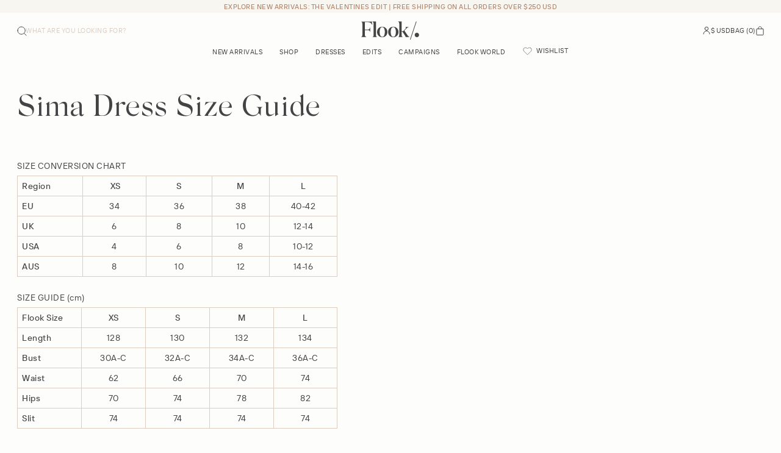

--- FILE ---
content_type: text/html; charset=utf-8
request_url: https://flookthelabel.com/en-ca/pages/sima-dress-size-guide
body_size: 43531
content:















<!doctype html>
<html class="no-js" lang="en">
  <head>
    <meta charset="utf-8">
    <meta http-equiv="X-UA-Compatible" content="IE=edge">
    <meta name="viewport" content="width=device-width,initial-scale=1">
    <meta name="theme-color" content="">
    <link rel="canonical" href="https://flookthelabel.com/en-ca/pages/sima-dress-size-guide">
    <link rel="preconnect" href="https://cdn.shopify.com" crossorigin><link
        rel="icon"
        type="image/png"
        href="//flookthelabel.com/cdn/shop/files/flook-the-label-favicon.png?crop=center&height=32&v=1665645346&width=32"
      ><title>
      Sima Dress Size Guide

        &ndash; Flook The Label</title>

    
      <meta name="description" content="  SIZE CONVERSION CHART Region  XS S M L EU 34 36 38 40-42 UK 6 8 10 12-14 USA 4 6 8 10-12 AUS 8 10 12 14-16   SIZE GUIDE (cm)  Flook Size  XS S M L Length  128 130 132 134 Bust  30A-C 32A-C 34A-C 36A-C Waist  62 66 70 74 Hips  70 74 78 82 Slit  74 74 74 74   Model Alice wears size XS  5ft9 (175cm) bust 30B / 80cm wais">
    

    
  <script>window.performance && window.performance.mark && window.performance.mark('shopify.content_for_header.start');</script><meta name="google-site-verification" content="xMkmFWDkE93nur_zWYfKkWKNbpF4V8zD6lgCIcsbIVg">
<meta name="google-site-verification" content="xMkmFWDkE93nur_zWYfKkWKNbpF4V8zD6lgCIcsbIVg">
<meta name="facebook-domain-verification" content="d8ev6i2ntl530wehdxe0a4iu5ts16s">
<meta id="shopify-digital-wallet" name="shopify-digital-wallet" content="/63638372537/digital_wallets/dialog">
<meta name="shopify-checkout-api-token" content="b0750e93aefceb09cb70933d4659e2a5">
<meta id="in-context-paypal-metadata" data-shop-id="63638372537" data-venmo-supported="false" data-environment="production" data-locale="en_US" data-paypal-v4="true" data-currency="USD">
<link rel="alternate" hreflang="x-default" href="https://flookthelabel.com/pages/sima-dress-size-guide">
<link rel="alternate" hreflang="en" href="https://flookthelabel.com/pages/sima-dress-size-guide">
<link rel="alternate" hreflang="en-AU" href="https://flookthelabel.com/en-au/pages/sima-dress-size-guide">
<link rel="alternate" hreflang="en-ID" href="https://flookthelabel.com/en-id/pages/sima-dress-size-guide">
<link rel="alternate" hreflang="en-CA" href="https://flookthelabel.com/en-ca/pages/sima-dress-size-guide">
<link rel="alternate" hreflang="en-GB" href="https://flookthelabel.com/en-gb/pages/sima-dress-size-guide">
<link rel="alternate" hreflang="en-NZ" href="https://flookthelabel.com/en-nz/pages/sima-dress-size-guide">
<script async="async" src="/checkouts/internal/preloads.js?locale=en-CA"></script>
<link rel="preconnect" href="https://shop.app" crossorigin="anonymous">
<script async="async" src="https://shop.app/checkouts/internal/preloads.js?locale=en-CA&shop_id=63638372537" crossorigin="anonymous"></script>
<script id="apple-pay-shop-capabilities" type="application/json">{"shopId":63638372537,"countryCode":"US","currencyCode":"USD","merchantCapabilities":["supports3DS"],"merchantId":"gid:\/\/shopify\/Shop\/63638372537","merchantName":"Flook The Label","requiredBillingContactFields":["postalAddress","email","phone"],"requiredShippingContactFields":["postalAddress","email","phone"],"shippingType":"shipping","supportedNetworks":["visa","masterCard","amex","discover","elo","jcb"],"total":{"type":"pending","label":"Flook The Label","amount":"1.00"},"shopifyPaymentsEnabled":true,"supportsSubscriptions":true}</script>
<script id="shopify-features" type="application/json">{"accessToken":"b0750e93aefceb09cb70933d4659e2a5","betas":["rich-media-storefront-analytics"],"domain":"flookthelabel.com","predictiveSearch":true,"shopId":63638372537,"locale":"en"}</script>
<script>var Shopify = Shopify || {};
Shopify.shop = "flook-label.myshopify.com";
Shopify.locale = "en";
Shopify.currency = {"active":"USD","rate":"1.0"};
Shopify.country = "CA";
Shopify.theme = {"name":"FLOOK - VALENTINES LAUNCH","id":183533797665,"schema_name":"Flook Custom Theme","schema_version":"1.1.0","theme_store_id":null,"role":"main"};
Shopify.theme.handle = "null";
Shopify.theme.style = {"id":null,"handle":null};
Shopify.cdnHost = "flookthelabel.com/cdn";
Shopify.routes = Shopify.routes || {};
Shopify.routes.root = "/en-ca/";</script>
<script type="module">!function(o){(o.Shopify=o.Shopify||{}).modules=!0}(window);</script>
<script>!function(o){function n(){var o=[];function n(){o.push(Array.prototype.slice.apply(arguments))}return n.q=o,n}var t=o.Shopify=o.Shopify||{};t.loadFeatures=n(),t.autoloadFeatures=n()}(window);</script>
<script>
  window.ShopifyPay = window.ShopifyPay || {};
  window.ShopifyPay.apiHost = "shop.app\/pay";
  window.ShopifyPay.redirectState = null;
</script>
<script id="shop-js-analytics" type="application/json">{"pageType":"page"}</script>
<script defer="defer" async type="module" src="//flookthelabel.com/cdn/shopifycloud/shop-js/modules/v2/client.init-shop-cart-sync_BT-GjEfc.en.esm.js"></script>
<script defer="defer" async type="module" src="//flookthelabel.com/cdn/shopifycloud/shop-js/modules/v2/chunk.common_D58fp_Oc.esm.js"></script>
<script defer="defer" async type="module" src="//flookthelabel.com/cdn/shopifycloud/shop-js/modules/v2/chunk.modal_xMitdFEc.esm.js"></script>
<script type="module">
  await import("//flookthelabel.com/cdn/shopifycloud/shop-js/modules/v2/client.init-shop-cart-sync_BT-GjEfc.en.esm.js");
await import("//flookthelabel.com/cdn/shopifycloud/shop-js/modules/v2/chunk.common_D58fp_Oc.esm.js");
await import("//flookthelabel.com/cdn/shopifycloud/shop-js/modules/v2/chunk.modal_xMitdFEc.esm.js");

  window.Shopify.SignInWithShop?.initShopCartSync?.({"fedCMEnabled":true,"windoidEnabled":true});

</script>
<script>
  window.Shopify = window.Shopify || {};
  if (!window.Shopify.featureAssets) window.Shopify.featureAssets = {};
  window.Shopify.featureAssets['shop-js'] = {"shop-cart-sync":["modules/v2/client.shop-cart-sync_DZOKe7Ll.en.esm.js","modules/v2/chunk.common_D58fp_Oc.esm.js","modules/v2/chunk.modal_xMitdFEc.esm.js"],"init-fed-cm":["modules/v2/client.init-fed-cm_B6oLuCjv.en.esm.js","modules/v2/chunk.common_D58fp_Oc.esm.js","modules/v2/chunk.modal_xMitdFEc.esm.js"],"shop-cash-offers":["modules/v2/client.shop-cash-offers_D2sdYoxE.en.esm.js","modules/v2/chunk.common_D58fp_Oc.esm.js","modules/v2/chunk.modal_xMitdFEc.esm.js"],"shop-login-button":["modules/v2/client.shop-login-button_QeVjl5Y3.en.esm.js","modules/v2/chunk.common_D58fp_Oc.esm.js","modules/v2/chunk.modal_xMitdFEc.esm.js"],"pay-button":["modules/v2/client.pay-button_DXTOsIq6.en.esm.js","modules/v2/chunk.common_D58fp_Oc.esm.js","modules/v2/chunk.modal_xMitdFEc.esm.js"],"shop-button":["modules/v2/client.shop-button_DQZHx9pm.en.esm.js","modules/v2/chunk.common_D58fp_Oc.esm.js","modules/v2/chunk.modal_xMitdFEc.esm.js"],"avatar":["modules/v2/client.avatar_BTnouDA3.en.esm.js"],"init-windoid":["modules/v2/client.init-windoid_CR1B-cfM.en.esm.js","modules/v2/chunk.common_D58fp_Oc.esm.js","modules/v2/chunk.modal_xMitdFEc.esm.js"],"init-shop-for-new-customer-accounts":["modules/v2/client.init-shop-for-new-customer-accounts_C_vY_xzh.en.esm.js","modules/v2/client.shop-login-button_QeVjl5Y3.en.esm.js","modules/v2/chunk.common_D58fp_Oc.esm.js","modules/v2/chunk.modal_xMitdFEc.esm.js"],"init-shop-email-lookup-coordinator":["modules/v2/client.init-shop-email-lookup-coordinator_BI7n9ZSv.en.esm.js","modules/v2/chunk.common_D58fp_Oc.esm.js","modules/v2/chunk.modal_xMitdFEc.esm.js"],"init-shop-cart-sync":["modules/v2/client.init-shop-cart-sync_BT-GjEfc.en.esm.js","modules/v2/chunk.common_D58fp_Oc.esm.js","modules/v2/chunk.modal_xMitdFEc.esm.js"],"shop-toast-manager":["modules/v2/client.shop-toast-manager_DiYdP3xc.en.esm.js","modules/v2/chunk.common_D58fp_Oc.esm.js","modules/v2/chunk.modal_xMitdFEc.esm.js"],"init-customer-accounts":["modules/v2/client.init-customer-accounts_D9ZNqS-Q.en.esm.js","modules/v2/client.shop-login-button_QeVjl5Y3.en.esm.js","modules/v2/chunk.common_D58fp_Oc.esm.js","modules/v2/chunk.modal_xMitdFEc.esm.js"],"init-customer-accounts-sign-up":["modules/v2/client.init-customer-accounts-sign-up_iGw4briv.en.esm.js","modules/v2/client.shop-login-button_QeVjl5Y3.en.esm.js","modules/v2/chunk.common_D58fp_Oc.esm.js","modules/v2/chunk.modal_xMitdFEc.esm.js"],"shop-follow-button":["modules/v2/client.shop-follow-button_CqMgW2wH.en.esm.js","modules/v2/chunk.common_D58fp_Oc.esm.js","modules/v2/chunk.modal_xMitdFEc.esm.js"],"checkout-modal":["modules/v2/client.checkout-modal_xHeaAweL.en.esm.js","modules/v2/chunk.common_D58fp_Oc.esm.js","modules/v2/chunk.modal_xMitdFEc.esm.js"],"shop-login":["modules/v2/client.shop-login_D91U-Q7h.en.esm.js","modules/v2/chunk.common_D58fp_Oc.esm.js","modules/v2/chunk.modal_xMitdFEc.esm.js"],"lead-capture":["modules/v2/client.lead-capture_BJmE1dJe.en.esm.js","modules/v2/chunk.common_D58fp_Oc.esm.js","modules/v2/chunk.modal_xMitdFEc.esm.js"],"payment-terms":["modules/v2/client.payment-terms_Ci9AEqFq.en.esm.js","modules/v2/chunk.common_D58fp_Oc.esm.js","modules/v2/chunk.modal_xMitdFEc.esm.js"]};
</script>
<script>(function() {
  var isLoaded = false;
  function asyncLoad() {
    if (isLoaded) return;
    isLoaded = true;
    var urls = ["https:\/\/cdn-app.cart-bot.net\/public\/js\/append.js?shop=flook-label.myshopify.com","https:\/\/cdn.hextom.com\/js\/ultimatesalesboost.js?shop=flook-label.myshopify.com","\/\/cdn.shopify.com\/proxy\/a55d9da816a934367bdceae5f92dfa9b052802b3a7157ff6a122f4e213e2e88f\/api.goaffpro.com\/loader.js?shop=flook-label.myshopify.com\u0026sp-cache-control=cHVibGljLCBtYXgtYWdlPTkwMA"];
    for (var i = 0; i < urls.length; i++) {
      var s = document.createElement('script');
      s.type = 'text/javascript';
      s.async = true;
      s.src = urls[i];
      var x = document.getElementsByTagName('script')[0];
      x.parentNode.insertBefore(s, x);
    }
  };
  if(window.attachEvent) {
    window.attachEvent('onload', asyncLoad);
  } else {
    window.addEventListener('load', asyncLoad, false);
  }
})();</script>
<script id="__st">var __st={"a":63638372537,"offset":28800,"reqid":"d1b84d45-24c6-4149-802b-6a43aae76394-1769175226","pageurl":"flookthelabel.com\/en-ca\/pages\/sima-dress-size-guide","s":"pages-120511922465","u":"dec1acb64471","p":"page","rtyp":"page","rid":120511922465};</script>
<script>window.ShopifyPaypalV4VisibilityTracking = true;</script>
<script id="captcha-bootstrap">!function(){'use strict';const t='contact',e='account',n='new_comment',o=[[t,t],['blogs',n],['comments',n],[t,'customer']],c=[[e,'customer_login'],[e,'guest_login'],[e,'recover_customer_password'],[e,'create_customer']],r=t=>t.map((([t,e])=>`form[action*='/${t}']:not([data-nocaptcha='true']) input[name='form_type'][value='${e}']`)).join(','),a=t=>()=>t?[...document.querySelectorAll(t)].map((t=>t.form)):[];function s(){const t=[...o],e=r(t);return a(e)}const i='password',u='form_key',d=['recaptcha-v3-token','g-recaptcha-response','h-captcha-response',i],f=()=>{try{return window.sessionStorage}catch{return}},m='__shopify_v',_=t=>t.elements[u];function p(t,e,n=!1){try{const o=window.sessionStorage,c=JSON.parse(o.getItem(e)),{data:r}=function(t){const{data:e,action:n}=t;return t[m]||n?{data:e,action:n}:{data:t,action:n}}(c);for(const[e,n]of Object.entries(r))t.elements[e]&&(t.elements[e].value=n);n&&o.removeItem(e)}catch(o){console.error('form repopulation failed',{error:o})}}const l='form_type',E='cptcha';function T(t){t.dataset[E]=!0}const w=window,h=w.document,L='Shopify',v='ce_forms',y='captcha';let A=!1;((t,e)=>{const n=(g='f06e6c50-85a8-45c8-87d0-21a2b65856fe',I='https://cdn.shopify.com/shopifycloud/storefront-forms-hcaptcha/ce_storefront_forms_captcha_hcaptcha.v1.5.2.iife.js',D={infoText:'Protected by hCaptcha',privacyText:'Privacy',termsText:'Terms'},(t,e,n)=>{const o=w[L][v],c=o.bindForm;if(c)return c(t,g,e,D).then(n);var r;o.q.push([[t,g,e,D],n]),r=I,A||(h.body.append(Object.assign(h.createElement('script'),{id:'captcha-provider',async:!0,src:r})),A=!0)});var g,I,D;w[L]=w[L]||{},w[L][v]=w[L][v]||{},w[L][v].q=[],w[L][y]=w[L][y]||{},w[L][y].protect=function(t,e){n(t,void 0,e),T(t)},Object.freeze(w[L][y]),function(t,e,n,w,h,L){const[v,y,A,g]=function(t,e,n){const i=e?o:[],u=t?c:[],d=[...i,...u],f=r(d),m=r(i),_=r(d.filter((([t,e])=>n.includes(e))));return[a(f),a(m),a(_),s()]}(w,h,L),I=t=>{const e=t.target;return e instanceof HTMLFormElement?e:e&&e.form},D=t=>v().includes(t);t.addEventListener('submit',(t=>{const e=I(t);if(!e)return;const n=D(e)&&!e.dataset.hcaptchaBound&&!e.dataset.recaptchaBound,o=_(e),c=g().includes(e)&&(!o||!o.value);(n||c)&&t.preventDefault(),c&&!n&&(function(t){try{if(!f())return;!function(t){const e=f();if(!e)return;const n=_(t);if(!n)return;const o=n.value;o&&e.removeItem(o)}(t);const e=Array.from(Array(32),(()=>Math.random().toString(36)[2])).join('');!function(t,e){_(t)||t.append(Object.assign(document.createElement('input'),{type:'hidden',name:u})),t.elements[u].value=e}(t,e),function(t,e){const n=f();if(!n)return;const o=[...t.querySelectorAll(`input[type='${i}']`)].map((({name:t})=>t)),c=[...d,...o],r={};for(const[a,s]of new FormData(t).entries())c.includes(a)||(r[a]=s);n.setItem(e,JSON.stringify({[m]:1,action:t.action,data:r}))}(t,e)}catch(e){console.error('failed to persist form',e)}}(e),e.submit())}));const S=(t,e)=>{t&&!t.dataset[E]&&(n(t,e.some((e=>e===t))),T(t))};for(const o of['focusin','change'])t.addEventListener(o,(t=>{const e=I(t);D(e)&&S(e,y())}));const B=e.get('form_key'),M=e.get(l),P=B&&M;t.addEventListener('DOMContentLoaded',(()=>{const t=y();if(P)for(const e of t)e.elements[l].value===M&&p(e,B);[...new Set([...A(),...v().filter((t=>'true'===t.dataset.shopifyCaptcha))])].forEach((e=>S(e,t)))}))}(h,new URLSearchParams(w.location.search),n,t,e,['guest_login'])})(!0,!0)}();</script>
<script integrity="sha256-4kQ18oKyAcykRKYeNunJcIwy7WH5gtpwJnB7kiuLZ1E=" data-source-attribution="shopify.loadfeatures" defer="defer" src="//flookthelabel.com/cdn/shopifycloud/storefront/assets/storefront/load_feature-a0a9edcb.js" crossorigin="anonymous"></script>
<script crossorigin="anonymous" defer="defer" src="//flookthelabel.com/cdn/shopifycloud/storefront/assets/shopify_pay/storefront-65b4c6d7.js?v=20250812"></script>
<script data-source-attribution="shopify.dynamic_checkout.dynamic.init">var Shopify=Shopify||{};Shopify.PaymentButton=Shopify.PaymentButton||{isStorefrontPortableWallets:!0,init:function(){window.Shopify.PaymentButton.init=function(){};var t=document.createElement("script");t.src="https://flookthelabel.com/cdn/shopifycloud/portable-wallets/latest/portable-wallets.en.js",t.type="module",document.head.appendChild(t)}};
</script>
<script data-source-attribution="shopify.dynamic_checkout.buyer_consent">
  function portableWalletsHideBuyerConsent(e){var t=document.getElementById("shopify-buyer-consent"),n=document.getElementById("shopify-subscription-policy-button");t&&n&&(t.classList.add("hidden"),t.setAttribute("aria-hidden","true"),n.removeEventListener("click",e))}function portableWalletsShowBuyerConsent(e){var t=document.getElementById("shopify-buyer-consent"),n=document.getElementById("shopify-subscription-policy-button");t&&n&&(t.classList.remove("hidden"),t.removeAttribute("aria-hidden"),n.addEventListener("click",e))}window.Shopify?.PaymentButton&&(window.Shopify.PaymentButton.hideBuyerConsent=portableWalletsHideBuyerConsent,window.Shopify.PaymentButton.showBuyerConsent=portableWalletsShowBuyerConsent);
</script>
<script data-source-attribution="shopify.dynamic_checkout.cart.bootstrap">document.addEventListener("DOMContentLoaded",(function(){function t(){return document.querySelector("shopify-accelerated-checkout-cart, shopify-accelerated-checkout")}if(t())Shopify.PaymentButton.init();else{new MutationObserver((function(e,n){t()&&(Shopify.PaymentButton.init(),n.disconnect())})).observe(document.body,{childList:!0,subtree:!0})}}));
</script>
<link id="shopify-accelerated-checkout-styles" rel="stylesheet" media="screen" href="https://flookthelabel.com/cdn/shopifycloud/portable-wallets/latest/accelerated-checkout-backwards-compat.css" crossorigin="anonymous">
<style id="shopify-accelerated-checkout-cart">
        #shopify-buyer-consent {
  margin-top: 1em;
  display: inline-block;
  width: 100%;
}

#shopify-buyer-consent.hidden {
  display: none;
}

#shopify-subscription-policy-button {
  background: none;
  border: none;
  padding: 0;
  text-decoration: underline;
  font-size: inherit;
  cursor: pointer;
}

#shopify-subscription-policy-button::before {
  box-shadow: none;
}

      </style>

<script>window.performance && window.performance.mark && window.performance.mark('shopify.content_for_header.end');</script>
  <!-- "snippets/shogun-products.liquid" was not rendered, the associated app was uninstalled -->



<meta property="og:site_name" content="Flook The Label">
<meta property="og:url" content="https://flookthelabel.com/en-ca/pages/sima-dress-size-guide">
<meta property="og:title" content="Sima Dress Size Guide">
<meta property="og:type" content="website">
<meta property="og:description" content="  SIZE CONVERSION CHART Region  XS S M L EU 34 36 38 40-42 UK 6 8 10 12-14 USA 4 6 8 10-12 AUS 8 10 12 14-16   SIZE GUIDE (cm)  Flook Size  XS S M L Length  128 130 132 134 Bust  30A-C 32A-C 34A-C 36A-C Waist  62 66 70 74 Hips  70 74 78 82 Slit  74 74 74 74   Model Alice wears size XS  5ft9 (175cm) bust 30B / 80cm wais"><meta property="og:image" content="http://flookthelabel.com/cdn/shop/files/RW26-Philine-1018_ff0623d6-0797-444e-aabd-41ca75e5d528.jpg?v=1762830139">
  <meta property="og:image:secure_url" content="https://flookthelabel.com/cdn/shop/files/RW26-Philine-1018_ff0623d6-0797-444e-aabd-41ca75e5d528.jpg?v=1762830139">
  <meta property="og:image:width" content="2333">
  <meta property="og:image:height" content="3500"><meta name="twitter:card" content="summary_large_image">
<meta name="twitter:title" content="Sima Dress Size Guide">
<meta name="twitter:description" content="  SIZE CONVERSION CHART Region  XS S M L EU 34 36 38 40-42 UK 6 8 10 12-14 USA 4 6 8 10-12 AUS 8 10 12 14-16   SIZE GUIDE (cm)  Flook Size  XS S M L Length  128 130 132 134 Bust  30A-C 32A-C 34A-C 36A-C Waist  62 66 70 74 Hips  70 74 78 82 Slit  74 74 74 74   Model Alice wears size XS  5ft9 (175cm) bust 30B / 80cm wais">
<script>
  window.THEMENAME = 'SUBSTRUCT';
  window.THEMEVERSION = '0.1.0';

  document.documentElement.className = document.documentElement.className.replace('no-js', 'js');

  function debounce(fn, wait) {
    let t;
    return (...args) => {
      clearTimeout(t);
      t = setTimeout(() => fn.apply(this, args), wait);
    };
  }

  window.theme = {
    strings: {
      loading: "Loading",
      itemCountOne: "{{ count }} item",
      itemCountOther: "{{ count }} items",
      addToCart: "Add to Cart",
      soldOut: "Sold Out",
      unavailable: "Unavailable",
      regularPrice: "Regular price",
      salePrice: "Sale price",
      sale: "On Sale",
      unitPrice: "Unit price",
      unitPriceSeparator: "per",
      cartEmpty: "Your bag is currently empty.",
      cartCookies: "Enable cookies to use the shopping bag",
      update: "Update Bag",
      quantity: "Quantity",
      discountedTotal: "Discounted total",
      regularTotal: "Regular total",
      priceColumn: "See Price column for discount details.",
      addedToCart: "Added to Cart!",
      cartError: "There was an error while updating your bag. Please try again.",
      cartAddError: "All {{ title }} are in your bag."
    },
    routes: {
      root_url: "\/en-ca",
      predictive_search_url: "\/en-ca\/search\/suggest",
      cart_url: "\/en-ca\/cart",
      cart_add_url: "\/en-ca\/cart\/add",
      cart_change_url: "\/en-ca\/cart\/change",
      cart_update_url: "\/en-ca\/cart\/update",
      cart_clear_url: "\/en-ca\/cart\/clear",
    },
    moneyFormat: "${{amount}}",
    moneyWithCurrencyFormat: "${{amount}} USD",
    get defaultMoneyFormat() {
      return this.moneyWithCurrencyFormat;
    },
    cartItemCount: 0,
    settings: {
      cart_type: "page",
      open_drawer_on_add_to_cart: false
    },
    info: {
      name: 'Substruct',
    }
  };
</script>
<script src="//flookthelabel.com/cdn/shop/t/52/assets/utils.js?v=172123362488042381251767843545" defer></script>
    <script
      src="//flookthelabel.com/cdn/shop/t/52/assets/polyfills-inert.bundle.min.js?v=9775187524458939151767843530"
      type="module"
    ></script>
    <script
      src="//flookthelabel.com/cdn/shop/t/52/assets/global.bundle.min.js?v=55730887650545077621767843520"
      type="module"
    ></script>
    <script
      src="//flookthelabel.com/cdn/shop/t/52/assets/quantity-stepper.js?v=100736204299696274221767843534"
      type="module"
    ></script>
    

    

    <script src="//flookthelabel.com/cdn/shop/t/52/assets/section-group-resize-observer.js?v=166234636156006366751767843535" defer></script>

    

    

    

    <script>
      window.onYouTubeIframeAPIReady = () => {
        document.body.dispatchEvent(new CustomEvent('youtubeiframeapiready'));
      };
    </script><style id="generated-critical-css">
.flex>.break-words,.flex>.rte,.flex>.rte *{min-width:40%}.dynamic-payment-buttons .shopify-payment-button__button--hidden{display:none}.wrapper{max-width:var(--max-site-width)}.grid-wrapper,.wrapper{margin-left:auto;margin-right:auto;padding-left:var(--wrapper-left-and-right-margin);padding-right:var(--wrapper-left-and-right-margin)}.grid-wrapper{max-width:var(--max-grid-width)}.flex{display:flex}.hidden-if-no-content:has(.no-content){display:none}[data-shopify-xr-hidden]{display:none}
</style>


<link
  rel='preload'
  as='font'
  href='//flookthelabel.com/cdn/shop/t/52/assets/silk-serif-reg.woff2?v=123379531590794167131767843541'
  type='font/woff2'
  crossorigin
>
<link
  rel='preload'
  as='font'
  href='//flookthelabel.com/cdn/shop/t/52/assets/tt-interphases-reg.woff2?v=137121616849677844891767843545'
  type='font/woff2'
  crossorigin
>

<style>
  @font-face {
      font-family: 'silk-serif';
      src: url('//flookthelabel.com/cdn/shop/t/52/assets/silk-serif-reg.woff2?v=123379531590794167131767843541') format('woff2'),
           url('//flookthelabel.com/cdn/shop/t/52/assets/silk-serif-reg.woff?v=146691795352218331221767843540') format('woff');
      font-weight: normal;
      font-style: normal;
      font-display: swap;
  }

  @font-face {
      font-family: 'interphases';
      src: url('//flookthelabel.com/cdn/shop/t/52/assets/tt-interphases-reg.woff2?v=137121616849677844891767843545') format('woff2'),
           url('//flookthelabel.com/cdn/shop/t/52/assets/tt-interphases-reg.woff?v=172716041597403250821767843544') format('woff');
      font-weight: normal;
      font-style: normal;
      font-display: swap;
  }

  @font-face {
      font-family: 'interphases';
      src: url('//flookthelabel.com/cdn/shop/t/52/assets/tt-interphases-med.woff2?v=56448068198567151931767843544') format('woff2'),
           url('//flookthelabel.com/cdn/shop/t/52/assets/tt-interphases-med.woff?v=48425176575037341361767843544') format('woff');
      font-weight: bold;
      font-style: normal;
      font-display: swap;
  }

  @font-face {
      font-family: 'interphases';
      src: url('//flookthelabel.com/cdn/shop/t/52/assets/tt-interphases-italic.woff2?v=10282229343735366211767843543') format('woff2'),
           url('//flookthelabel.com/cdn/shop/t/52/assets/tt-interphases-italic.woff?v=84293270908726086821767843543') format('woff');
      font-weight: normal;
      font-style: italic;
      font-display: swap;
  }

  :root {
    --payment-button-height: 48px;
    --section-x-padding: 1.25rem;
    --transparent: transparent;
    --sidebar-width: 0px;
    --main-section-column-start: 1;
    --main-grid-layout: auto;
    --icon-thickness: 1;

    --theme-row-gap-mobile: 1.25rem;
    --theme-col-gap-mobile:  1.25rem;
    --theme-row-gap-desktop:  2.5rem;
    --theme-col-gap-desktop:   2.5rem;
    --theme-row-gap: var(--theme-row-gap-mobile);
    --theme-col-gap: var(--theme-col-gap-mobile);
    --theme-gap: var(--theme-row-gap-mobile) var(--theme-col-gap-mobile);

    --media-grid-row-gap-mobile: 1.5rem;
    --media-grid-col-gap-mobile:  0.625rem;
    --media-grid-row-gap-desktop:  1.5rem;
    --media-grid-col-gap-desktop:   0.75rem;
    --media-grid-row-gap: var(--media-grid-row-gap-mobile);
    --media-grid-col-gap: var(--media-grid-col-gap-mobile);
    --media-grid-gap: var(--media-grid-row-gap-mobile) var(--media-grid-col-gap-mobile);

    --section-vertical-spacing-desktop: 3.75rem;
    --section-vertical-spacing-mobile: 60px;
    --section-vertical-spacing: var(--section-vertical-spacing-mobile);

    --spacer: 1rem;

    --mobile-left-and-right-margin: 0.75rem;
    --desktop-left-and-right-margin: 2.0rem;
    --wrapper-left-and-right-margin: var(--mobile-left-and-right-margin);

    --media-border-radius: 0;--section-title-col-span: 12;
    --section-content-col-span: 12;--max-site-width: 100%;
    --max-grid-width: 100%;

    --section-container-left-and-right-margin: 0;

    --main-font-stack: 'interphases', sans-serif;
    --main-font-weight: normal;
    --main-font-style: normal;

    --heading-font-stack: 'silk-serif', sans-serif;
    --heading-font-weight: normal;
    --heading-font-style: normal;
    --heading-line-height: 1;
    --heading-text-transform: uppercase;

    --heading-letterspacing: 0.0;
    --heading-capitalize: none;
    --heading-decoration: none;

    --color-scheme-error: 245 0 0;
    --color-scheme-success: 0 215 0;

    font-size: 87.5%;

    --base-font-size-from-settings: 16;

    --space-1: 0.625rem; /* .py-2.5 */
    --space-2: 1.25rem; /* .py-5 */
    --space-3: 2.5rem; /* .py-10 */
    --space-4: 5rem; /* .py-20 */
    --space-5: 7rem; /* .py-28 */

    --font-size-ratio-xs: 0.875; /* 1 */
    --font-size-ratio-nav: 0.7857142857;
    --font-size-ratio-sm: 0.9285714286;  /* 2 */
    --font-size-ratio-base: 1; /* 3 */
    --font-size-ratio-md: 1.4285714286;
    --font-size-ratio-lg: 2;
    --font-size-ratio-xl: 2.5;
    --font-size-ratio-2xl: 3;
    --font-size-ratio-3xl: 3.5;
    --font-size-ratio-4xl: 4;
    --font-size-ratio-5xl: 5;
    --font-size-ratio-6xl: 6;
    --font-size-ratio-7xl: 7;
    --font-size-ratio-8xl: 8;
    --font-size-ratio-9xl: 9;

    --font-size-xs: calc(var(--font-size-ratio-xs) * 1rem);
    --font-size-nav: calc(var(--font-size-ratio-nav) * 1rem);
    --font-size-sm: calc(var(--font-size-ratio-sm) * 1rem);
    --font-size-base: calc(var(--font-size-ratio-base) * 1rem);
    --font-size-md: calc(var(--font-size-ratio-md) * 1rem);
    --font-size-lg: calc(var(--font-size-ratio-lg) * 1rem);
    --font-size-xl: calc(var(--font-size-ratio-xl) * 1rem);
    --font-size-2xl: calc(var(--font-size-ratio-2xl) * 1rem);
    --font-size-3xl: calc(var(--font-size-ratio-3xl) * 1rem);
    --font-size-4xl: calc(var(--font-size-ratio-4xl) * 1rem);
    --font-size-5xl: calc(var(--font-size-ratio-5xl) * 1rem);
    --font-size-6xl: calc(var(--font-size-ratio-6xl) * 1rem);
    --font-size-7xl: calc(var(--font-size-ratio-7xl) * 1rem);
    --font-size-8xl: calc(var(--font-size-ratio-8xl) * 1rem);
    --font-size-9xl: calc(var(--font-size-ratio-9xl) * 1rem);

    --type-scale-ratio-xs: 0.875; /* 1 */
    --type-scale-ratio-nav: 0.7857142857;
    --type-scale-ratio-sm: 0.9285714286;  /* 2 */
    --type-scale-ratio-base: 1; /* 3 */
    --type-scale-ratio-md: 1.7142857143;
    --type-scale-ratio-lg: 2;
    --type-scale-ratio-xl: 2.5;
    --type-scale-ratio-2xl: 3;
    --type-scale-ratio-3xl: 3.5;
    --type-scale-ratio-4xl: 4;
    --type-scale-ratio-5xl: 5;
    --type-scale-ratio-6xl: 6;
    --type-scale-ratio-7xl: 7;
    --type-scale-ratio-8xl: 8;
    --type-scale-ratio-9xl: 9;

    --type-scale-n-2: calc(var(--type-scale-ratio-xs) * 1rem);
    --type-scale-n-1: calc(var(--type-scale-ratio-sm) * 1rem);
    --type-scale-n0: calc(var(--type-scale-ratio-base) * 1rem);
    --type-scale-n1: calc(var(--type-scale-ratio-md) * 1rem);
    --type-scale-n2: calc(var(--type-scale-ratio-lg) * 1rem);
    --type-scale-n3: calc(var(--type-scale-ratio-xl) * 1rem);
    --type-scale-n4: calc(var(--type-scale-ratio-2xl) * 1rem);
    --type-scale-n5: calc(var(--type-scale-ratio-3xl) * 1rem);
    --type-scale-n6: calc(var(--type-scale-ratio-4xl) * 1rem);
    --type-scale-n7: calc(var(--type-scale-ratio-5xl) * 1rem);
    --type-scale-n8: calc(var(--type-scale-ratio-6xl) * 1rem);
    --type-scale-n9: calc(var(--type-scale-ratio-7xl) * 1rem);
    --type-scale-n10: calc(var(--type-scale-ratio-8xl) * 1rem);
    --type-scale-n11: calc(var(--type-scale-ratio-9xl) * 1rem);

    --base-line-height: 1.3;
    --bopy-text-uppercase: none;

    --font-size-heading: var(--font-size-3xl);

    --hero-height: 0px;
    --full-screen-including-header: 100vh;
    --full-screen-excluding-header-and-hero: 100vh;

    --tile-products-text-transform: none;
    --button-text-transform: uppercase;
    --button-border-radius: 0;
    --input-border-radius: 0;

    --border-thickness: 1px;
    --underline-thickness: 1px;
    --outline-thickness: 0.05rem;
    --paragraph-spacing-adjust: 0.5;
    --paragraph-indent-adjust: 0;

    --icon-svg-select: url(//flookthelabel.com/cdn/shop/t/52/assets/icon-select.svg?v=10645);
    --icon-svg-select-primary: url(//flookthelabel.com/cdn/shop/t/52/assets/icon-select-primary.svg?v=10645);
    --icon-svg-select-secondary: url(//flookthelabel.com/cdn/shop/t/52/assets/icon-select-secondary.svg?v=10645);
    --icon-svg-select-tertiary: url(//flookthelabel.com/cdn/shop/t/52/assets/icon-select-tertiary.svg?v=10645);

    --timing-func-energetic: cubic-bezier(1,0,0.4,1);
    --timing-func-gentle: cubic-bezier(0.5,0,0.4,1);
    --timing-func-neutral: cubic-bezier(0.46,0.03,0.52,0.96);

    --main-grid-columns: minmax(0, 1fr);
    --main-grid-rows: minmax(0,auto);--main-grid-areas:  "ct";--sidebar-display: none;
    --sticky-offset: 0px;

    --standard-heading-size: var(--type-scale-n3);
    --feature-heading-size: var(--type-scale-n4);
    --secondary-heading-size: var(--type-scale-n1);
    --menu-drawer-heading-size: var(--type-scale-n1);

    --quick-view-max-width: 24rem;

    /* Buttons */--button-padding-y: 0.5rem ;
    --button-padding-x: 1rem;
    --button-padding: var(--button-padding-y) var(--button-padding-x);--add-to-cart-button-height: 44px;
  }

  @media (min-width: 990px) {
    :root {
      --standard-heading-size: var(--type-scale-n3);
      --feature-heading-size: var(--type-scale-n5);
      --secondary-heading-size: var(--type-scale-n1);
      --section-vertical-spacing: var(--section-vertical-spacing-desktop);
      --wrapper-left-and-right-margin: var(--desktop-left-and-right-margin);
      --theme-row-gap: var(--theme-row-gap-desktop);
      --theme-col-gap: var(--theme-col-gap-desktop);
      --theme-gap: var(--theme-row-gap-desktop) var(--theme-col-gap-desktop);
      --media-grid-row-gap: var(--media-grid-row-gap-desktop);
      --media-grid-col-gap: var(--media-grid-col-gap-desktop);
      --media-grid-gap: var(--media-grid-row-gap-desktop) var(--media-grid-col-gap-desktop);
    }
  }

  .main-site-grid--sidebar {
    display: var(--sidebar-display);
  }

  @media (min-width: 990px) {

    .main-site-grid {
      display: grid;
      grid-template-columns: var(--main-grid-columns);
      grid-template-rows: var(--main-grid-rows);
      grid-template-areas: var(--main-grid-areas);
    }
    .main-site-grid--container {
      grid-area: ct;
    }
    .main-site-grid--header {
      grid-area: hd;
    }
    .main-site-grid--hero {
      grid-area: hr;
    }
    .main-site-grid--sidebar {
      grid-area: sb;
    }
    .main-site-grid--main {
      grid-area: mn;
    }
    .main-site-grid--footer {
      grid-area: ft;
    }
  }

  .font-heading, .shopify-policy__title {
    font-family: var(--heading-font-stack);
    font-weight: var(--heading-font-weight);
    font-style: var(--heading-font-style);
    text-transform: var(--heading-capitalize);
    letter-spacing: var(--heading-letterspacing);
    text-decoration: var(--heading-decoration);
  }

  .font-main {
    font-family: var(--main-font-stack);
    font-weight: var(--main-font-weight);
    font-style: var(--main-font-style);
    text-transform: var(--bopy-text-uppercase);
    letter-spacing: 0.5px;
  }

  .font-accent {
    font-family: var(--accent-font-stack);
    font-weight: var(--accent-font-weight);
    font-style: var(--accent-font-style);
  }

  @media (prefers-color-scheme: light) {
    :root {
      --color-os-background: 255, 255, 255;
    }
  }

  @media (prefers-color-scheme: dark) {
    :root {
      --color-os-background: 0, 0, 0;
    }
  }

  [data-color-scheme] {
    --color-scheme-button-text-hover: var(--color-scheme-accent);
    --color-scheme-button-background-hover: var(--color-scheme-background);
  }

  


  :root,
    
    [data-color-scheme="scheme1"] {
      --color-scheme-text: 68 67 69;
      --color-scheme-background: 253 253 251;
      --color-scheme-accent: 177 136 111;
      --color-scheme-accent-contrast:  255 255 255;
      --color-scheme-secondary: 248 246 241;
      --color-scheme-border: 219 205 194;
      --color-scheme-outline-color: var(--color-scheme-accent);

      
      --color-scheme-solid-button-background: var(--color-scheme-text);
      --color-scheme-solid-button-text: var(--color-scheme-background);
      --color-scheme-solid-button-background-hover: var(--color-scheme-accent);
      --color-scheme-solid-button-text-hover: var(--color-scheme-accent-contrast);--arrow-left-svg: url("data:image/svg+xml,%3Csvg width='48' height='48' viewBox='0 0 24 24' fill='none' xmlns='http://www.w3.org/2000/svg'%3E%3Cpath d='M22 12L2.00004 12' vector-effect='non-scaling-stroke' stroke='%23444345' stroke-width='1' stroke-miterlimit='10'/%3E%3Cpath d='M10.2353 3.76472L2.00001 12L10.2353 20.2353' stroke='%23444345' stroke-width='1' vector-effect='non-scaling-stroke' stroke-linejoin='round'/%3E%3C/svg%3E");
--arrow-right-svg: url("data:image/svg+xml,%3Csvg width='48' height='48' viewBox='0 0 24 24' fill='none' xmlns='http://www.w3.org/2000/svg'%3E%3Cpath d='M2 12H22' vector-effect='non-scaling-stroke' stroke='%23444345' stroke-width='1' stroke-miterlimit='10'/%3E%3Cpath d='M13.7647 20.2353L22 12L13.7647 3.76472' stroke='%23444345' vector-effect='non-scaling-stroke' stroke-width='1' stroke-linejoin='round'/%3E%3C/svg%3E%0A");
--left-arrow-cursor: var(--arrow-left-svg) 0 24, pointer;
--right-arrow-cursor: var(--arrow-right-svg) 48 24, pointer;}

    

    [data-color-scheme="scheme2"] {
      --color-scheme-text: 177 136 111;
      --color-scheme-background: 248 246 241;
      --color-scheme-accent: 68 67 69;
      --color-scheme-accent-contrast:  253 253 251;
      --color-scheme-secondary: 219 205 194;
      --color-scheme-border: 177 136 111;
      --color-scheme-outline-color: var(--color-scheme-accent);

      
      --color-scheme-solid-button-background: var(--color-scheme-text);
      --color-scheme-solid-button-text: var(--color-scheme-background);
      --color-scheme-solid-button-background-hover: var(--color-scheme-accent);
      --color-scheme-solid-button-text-hover: var(--color-scheme-accent-contrast);--arrow-left-svg: url("data:image/svg+xml,%3Csvg width='48' height='48' viewBox='0 0 24 24' fill='none' xmlns='http://www.w3.org/2000/svg'%3E%3Cpath d='M22 12L2.00004 12' vector-effect='non-scaling-stroke' stroke='%23b1886f' stroke-width='1' stroke-miterlimit='10'/%3E%3Cpath d='M10.2353 3.76472L2.00001 12L10.2353 20.2353' stroke='%23b1886f' stroke-width='1' vector-effect='non-scaling-stroke' stroke-linejoin='round'/%3E%3C/svg%3E");
--arrow-right-svg: url("data:image/svg+xml,%3Csvg width='48' height='48' viewBox='0 0 24 24' fill='none' xmlns='http://www.w3.org/2000/svg'%3E%3Cpath d='M2 12H22' vector-effect='non-scaling-stroke' stroke='%23b1886f' stroke-width='1' stroke-miterlimit='10'/%3E%3Cpath d='M13.7647 20.2353L22 12L13.7647 3.76472' stroke='%23b1886f' vector-effect='non-scaling-stroke' stroke-width='1' stroke-linejoin='round'/%3E%3C/svg%3E%0A");
--left-arrow-cursor: var(--arrow-left-svg) 0 24, pointer;
--right-arrow-cursor: var(--arrow-right-svg) 48 24, pointer;}

    

    [data-color-scheme="scheme-a0521e04-b022-4534-b218-92085b8d93a7"] {
      --color-scheme-text: 255 255 249;
      --color-scheme-background: 219 205 194;
      --color-scheme-accent: 253 253 251;
      --color-scheme-accent-contrast:  68 67 69;
      --color-scheme-secondary: 177 136 111;
      --color-scheme-border: 219 205 194;
      --color-scheme-outline-color: var(--color-scheme-accent);

      
      --color-scheme-solid-button-background: var(--color-scheme-text);
      --color-scheme-solid-button-text: var(--color-scheme-background);
      --color-scheme-solid-button-background-hover: var(--color-scheme-accent);
      --color-scheme-solid-button-text-hover: var(--color-scheme-accent-contrast);--arrow-left-svg: url("data:image/svg+xml,%3Csvg width='48' height='48' viewBox='0 0 24 24' fill='none' xmlns='http://www.w3.org/2000/svg'%3E%3Cpath d='M22 12L2.00004 12' vector-effect='non-scaling-stroke' stroke='%23fffff9' stroke-width='1' stroke-miterlimit='10'/%3E%3Cpath d='M10.2353 3.76472L2.00001 12L10.2353 20.2353' stroke='%23fffff9' stroke-width='1' vector-effect='non-scaling-stroke' stroke-linejoin='round'/%3E%3C/svg%3E");
--arrow-right-svg: url("data:image/svg+xml,%3Csvg width='48' height='48' viewBox='0 0 24 24' fill='none' xmlns='http://www.w3.org/2000/svg'%3E%3Cpath d='M2 12H22' vector-effect='non-scaling-stroke' stroke='%23fffff9' stroke-width='1' stroke-miterlimit='10'/%3E%3Cpath d='M13.7647 20.2353L22 12L13.7647 3.76472' stroke='%23fffff9' vector-effect='non-scaling-stroke' stroke-width='1' stroke-linejoin='round'/%3E%3C/svg%3E%0A");
--left-arrow-cursor: var(--arrow-left-svg) 0 24, pointer;
--right-arrow-cursor: var(--arrow-right-svg) 48 24, pointer;}

    

    [data-color-scheme="scheme-a41793a3-9644-409b-b3a4-07e0c21d39f9"] {
      --color-scheme-text: 253 253 251;
      --color-scheme-background: 255 255 249;
      --color-scheme-accent: 253 253 251;
      --color-scheme-accent-contrast:  255 255 249;
      --color-scheme-secondary: 255 255 249;
      --color-scheme-border: 219 205 194;
      --color-scheme-outline-color: var(--color-scheme-accent);

      
      --color-scheme-solid-button-background: var(--color-scheme-text);
      --color-scheme-solid-button-text: var(--color-scheme-background);
      --color-scheme-solid-button-background-hover: var(--color-scheme-accent);
      --color-scheme-solid-button-text-hover: var(--color-scheme-accent-contrast);--arrow-left-svg: url("data:image/svg+xml,%3Csvg width='48' height='48' viewBox='0 0 24 24' fill='none' xmlns='http://www.w3.org/2000/svg'%3E%3Cpath d='M22 12L2.00004 12' vector-effect='non-scaling-stroke' stroke='%23fdfdfb' stroke-width='1' stroke-miterlimit='10'/%3E%3Cpath d='M10.2353 3.76472L2.00001 12L10.2353 20.2353' stroke='%23fdfdfb' stroke-width='1' vector-effect='non-scaling-stroke' stroke-linejoin='round'/%3E%3C/svg%3E");
--arrow-right-svg: url("data:image/svg+xml,%3Csvg width='48' height='48' viewBox='0 0 24 24' fill='none' xmlns='http://www.w3.org/2000/svg'%3E%3Cpath d='M2 12H22' vector-effect='non-scaling-stroke' stroke='%23fdfdfb' stroke-width='1' stroke-miterlimit='10'/%3E%3Cpath d='M13.7647 20.2353L22 12L13.7647 3.76472' stroke='%23fdfdfb' vector-effect='non-scaling-stroke' stroke-width='1' stroke-linejoin='round'/%3E%3C/svg%3E%0A");
--left-arrow-cursor: var(--arrow-left-svg) 0 24, pointer;
--right-arrow-cursor: var(--arrow-right-svg) 48 24, pointer;}

    
@keyframes marquee {
    0% {
      transform: translateX(0);
      -webkit-transform: translateX(0);
    }
    100% {
      transform: translateX(-100%);
      -webkit-transform: translateX(-100%);
    }
  }

  [x-cloak] {
    display: none;
  }
</style>
<link href="//flookthelabel.com/cdn/shop/t/52/assets/base.bundle.css?v=180288454814119504291767843514" rel="stylesheet" type="text/css" media="all" />
    <link href="//flookthelabel.com/cdn/shop/t/52/assets/module-instagram-feed.css?v=151861700709304426901767843522" rel="stylesheet" type="text/css" media="all" />
    <link href="//flookthelabel.com/cdn/shop/t/52/assets/base.dev.css?v=169285549017233719421767843515" rel="stylesheet" type="text/css" media="all" />
     <link href="//flookthelabel.com/cdn/shop/t/52/assets/custom.css?v=71878241396911708351767843518" rel="stylesheet" type="text/css" media="all" />

    <link rel='preconnect dns-prefetch' href='https://triplewhale-pixel.web.app/' crossorigin />
    <link rel='preconnect dns-prefetch' href='https://api.config-security.com/' crossorigin />
    <script>
    /* >> TriplePixel :: start*/
    ~function(W,H,A,L,E,_,B,N){function O(U,T,H,R){void 0===R&&(R=!1),H=new XMLHttpRequest,H.open("GET",U,!0),H.send(null),H.onreadystatechange=function(){4===H.readyState&&200===H.status?(R=H.responseText,U.includes(".txt")?eval(R):N[B]=R):(299<H.status||H.status<200)&&T&&!R&&(R=!0,O(U,T-1))}}if(N=window,!N[H+"sn"]){N[H+"sn"]=1;try{A.setItem(H,1+(0|A.getItem(H)||0)),(E=JSON.parse(A.getItem(H+"U")||"[]")).push(location.href),A.setItem(H+"U",JSON.stringify(E))}catch(e){}A.getItem('"!nC`')||(A=N,A[H]||(L=function(){return Date.now().toString(36)+"_"+Math.random().toString(36)},E=A[H]=function(t,e){return W=L(),(E._q=E._q||[]).push([W,t,e]),W},E.ch=W,B="configSecurityConfModel",N[B]=1,O("//conf.config-security.com/model",0),O("//triplewhale-pixel.web.app/triplefw.txt?",5)))}}("","TriplePixel",localStorage);
    /* << TriplePixel :: end*/
    </script>

    <!--  pinterest  -->
    <script type="text/javascript">
    !function(e){if(!window.pintrk){window.pintrk=function()
    {window.pintrk.queue.push(Array.prototype.slice.call(arguments))};var
    n=window.pintrk;n.queue=[],n.version="3.0";var
    t=document.createElement("script");t.async=!0,t.src=e;var
    r=document.getElementsByTagName("script")[0];r.parentNode.insertBefore(t,r)}}
    ("https://s.pinimg.com/ct/core.js");
    pintrk('load','2613149637274', { em: '', });
    pintrk('page');
    </script>
    <noscript>
    <img height="1" width="1" style="display:none;" alt=""
    src="https://ct.pinterest.com/v3/?tid=2613149637274&noscript=1" />
    </noscript>

    <!-- microsfot clarity -->
    <script type="text/javascript">
        (function(c,l,a,r,i,t,y){
            c[a]=c[a]||function(){(c[a].q=c[a].q||[]).push(arguments)};
            t=l.createElement(r);t.async=1;t.src="https://www.clarity.ms/tag/"+i;
            y=l.getElementsByTagName(r)[0];y.parentNode.insertBefore(t,y);
        })(window, document, "clarity", "script", "ekl8s7mllt");
    </script>


  <!-- "snippets/shogun-head.liquid" was not rendered, the associated app was uninstalled -->
<!-- BEGIN app block: shopify://apps/pagefly-page-builder/blocks/app-embed/83e179f7-59a0-4589-8c66-c0dddf959200 -->

<!-- BEGIN app snippet: pagefly-cro-ab-testing-main -->







<script>
  ;(function () {
    const url = new URL(window.location)
    const viewParam = url.searchParams.get('view')
    if (viewParam && viewParam.includes('variant-pf-')) {
      url.searchParams.set('pf_v', viewParam)
      url.searchParams.delete('view')
      window.history.replaceState({}, '', url)
    }
  })()
</script>



<script type='module'>
  
  window.PAGEFLY_CRO = window.PAGEFLY_CRO || {}

  window.PAGEFLY_CRO['data_debug'] = {
    original_template_suffix: "",
    allow_ab_test: false,
    ab_test_start_time: 0,
    ab_test_end_time: 0,
    today_date_time: 1769175227000,
  }
  window.PAGEFLY_CRO['GA4'] = { enabled: false}
</script>

<!-- END app snippet -->








  <script src='https://cdn.shopify.com/extensions/019bb4f9-aed6-78a3-be91-e9d44663e6bf/pagefly-page-builder-215/assets/pagefly-helper.js' defer='defer'></script>

  <script src='https://cdn.shopify.com/extensions/019bb4f9-aed6-78a3-be91-e9d44663e6bf/pagefly-page-builder-215/assets/pagefly-general-helper.js' defer='defer'></script>

  <script src='https://cdn.shopify.com/extensions/019bb4f9-aed6-78a3-be91-e9d44663e6bf/pagefly-page-builder-215/assets/pagefly-snap-slider.js' defer='defer'></script>

  <script src='https://cdn.shopify.com/extensions/019bb4f9-aed6-78a3-be91-e9d44663e6bf/pagefly-page-builder-215/assets/pagefly-slideshow-v3.js' defer='defer'></script>

  <script src='https://cdn.shopify.com/extensions/019bb4f9-aed6-78a3-be91-e9d44663e6bf/pagefly-page-builder-215/assets/pagefly-slideshow-v4.js' defer='defer'></script>

  <script src='https://cdn.shopify.com/extensions/019bb4f9-aed6-78a3-be91-e9d44663e6bf/pagefly-page-builder-215/assets/pagefly-glider.js' defer='defer'></script>

  <script src='https://cdn.shopify.com/extensions/019bb4f9-aed6-78a3-be91-e9d44663e6bf/pagefly-page-builder-215/assets/pagefly-slideshow-v1-v2.js' defer='defer'></script>

  <script src='https://cdn.shopify.com/extensions/019bb4f9-aed6-78a3-be91-e9d44663e6bf/pagefly-page-builder-215/assets/pagefly-product-media.js' defer='defer'></script>

  <script src='https://cdn.shopify.com/extensions/019bb4f9-aed6-78a3-be91-e9d44663e6bf/pagefly-page-builder-215/assets/pagefly-product.js' defer='defer'></script>


<script id='pagefly-helper-data' type='application/json'>
  {
    "page_optimization": {
      "assets_prefetching": false
    },
    "elements_asset_mapper": {
      "Accordion": "https://cdn.shopify.com/extensions/019bb4f9-aed6-78a3-be91-e9d44663e6bf/pagefly-page-builder-215/assets/pagefly-accordion.js",
      "Accordion3": "https://cdn.shopify.com/extensions/019bb4f9-aed6-78a3-be91-e9d44663e6bf/pagefly-page-builder-215/assets/pagefly-accordion3.js",
      "CountDown": "https://cdn.shopify.com/extensions/019bb4f9-aed6-78a3-be91-e9d44663e6bf/pagefly-page-builder-215/assets/pagefly-countdown.js",
      "GMap1": "https://cdn.shopify.com/extensions/019bb4f9-aed6-78a3-be91-e9d44663e6bf/pagefly-page-builder-215/assets/pagefly-gmap.js",
      "GMap2": "https://cdn.shopify.com/extensions/019bb4f9-aed6-78a3-be91-e9d44663e6bf/pagefly-page-builder-215/assets/pagefly-gmap.js",
      "GMapBasicV2": "https://cdn.shopify.com/extensions/019bb4f9-aed6-78a3-be91-e9d44663e6bf/pagefly-page-builder-215/assets/pagefly-gmap.js",
      "GMapAdvancedV2": "https://cdn.shopify.com/extensions/019bb4f9-aed6-78a3-be91-e9d44663e6bf/pagefly-page-builder-215/assets/pagefly-gmap.js",
      "HTML.Video": "https://cdn.shopify.com/extensions/019bb4f9-aed6-78a3-be91-e9d44663e6bf/pagefly-page-builder-215/assets/pagefly-htmlvideo.js",
      "HTML.Video2": "https://cdn.shopify.com/extensions/019bb4f9-aed6-78a3-be91-e9d44663e6bf/pagefly-page-builder-215/assets/pagefly-htmlvideo2.js",
      "HTML.Video3": "https://cdn.shopify.com/extensions/019bb4f9-aed6-78a3-be91-e9d44663e6bf/pagefly-page-builder-215/assets/pagefly-htmlvideo2.js",
      "BackgroundVideo": "https://cdn.shopify.com/extensions/019bb4f9-aed6-78a3-be91-e9d44663e6bf/pagefly-page-builder-215/assets/pagefly-htmlvideo2.js",
      "Instagram": "https://cdn.shopify.com/extensions/019bb4f9-aed6-78a3-be91-e9d44663e6bf/pagefly-page-builder-215/assets/pagefly-instagram.js",
      "Instagram2": "https://cdn.shopify.com/extensions/019bb4f9-aed6-78a3-be91-e9d44663e6bf/pagefly-page-builder-215/assets/pagefly-instagram.js",
      "Insta3": "https://cdn.shopify.com/extensions/019bb4f9-aed6-78a3-be91-e9d44663e6bf/pagefly-page-builder-215/assets/pagefly-instagram3.js",
      "Tabs": "https://cdn.shopify.com/extensions/019bb4f9-aed6-78a3-be91-e9d44663e6bf/pagefly-page-builder-215/assets/pagefly-tab.js",
      "Tabs3": "https://cdn.shopify.com/extensions/019bb4f9-aed6-78a3-be91-e9d44663e6bf/pagefly-page-builder-215/assets/pagefly-tab3.js",
      "ProductBox": "https://cdn.shopify.com/extensions/019bb4f9-aed6-78a3-be91-e9d44663e6bf/pagefly-page-builder-215/assets/pagefly-cart.js",
      "FBPageBox2": "https://cdn.shopify.com/extensions/019bb4f9-aed6-78a3-be91-e9d44663e6bf/pagefly-page-builder-215/assets/pagefly-facebook.js",
      "FBLikeButton2": "https://cdn.shopify.com/extensions/019bb4f9-aed6-78a3-be91-e9d44663e6bf/pagefly-page-builder-215/assets/pagefly-facebook.js",
      "TwitterFeed2": "https://cdn.shopify.com/extensions/019bb4f9-aed6-78a3-be91-e9d44663e6bf/pagefly-page-builder-215/assets/pagefly-twitter.js",
      "Paragraph4": "https://cdn.shopify.com/extensions/019bb4f9-aed6-78a3-be91-e9d44663e6bf/pagefly-page-builder-215/assets/pagefly-paragraph4.js",

      "AliReviews": "https://cdn.shopify.com/extensions/019bb4f9-aed6-78a3-be91-e9d44663e6bf/pagefly-page-builder-215/assets/pagefly-3rd-elements.js",
      "BackInStock": "https://cdn.shopify.com/extensions/019bb4f9-aed6-78a3-be91-e9d44663e6bf/pagefly-page-builder-215/assets/pagefly-3rd-elements.js",
      "GloboBackInStock": "https://cdn.shopify.com/extensions/019bb4f9-aed6-78a3-be91-e9d44663e6bf/pagefly-page-builder-215/assets/pagefly-3rd-elements.js",
      "GrowaveWishlist": "https://cdn.shopify.com/extensions/019bb4f9-aed6-78a3-be91-e9d44663e6bf/pagefly-page-builder-215/assets/pagefly-3rd-elements.js",
      "InfiniteOptionsShopPad": "https://cdn.shopify.com/extensions/019bb4f9-aed6-78a3-be91-e9d44663e6bf/pagefly-page-builder-215/assets/pagefly-3rd-elements.js",
      "InkybayProductPersonalizer": "https://cdn.shopify.com/extensions/019bb4f9-aed6-78a3-be91-e9d44663e6bf/pagefly-page-builder-215/assets/pagefly-3rd-elements.js",
      "LimeSpot": "https://cdn.shopify.com/extensions/019bb4f9-aed6-78a3-be91-e9d44663e6bf/pagefly-page-builder-215/assets/pagefly-3rd-elements.js",
      "Loox": "https://cdn.shopify.com/extensions/019bb4f9-aed6-78a3-be91-e9d44663e6bf/pagefly-page-builder-215/assets/pagefly-3rd-elements.js",
      "Opinew": "https://cdn.shopify.com/extensions/019bb4f9-aed6-78a3-be91-e9d44663e6bf/pagefly-page-builder-215/assets/pagefly-3rd-elements.js",
      "Powr": "https://cdn.shopify.com/extensions/019bb4f9-aed6-78a3-be91-e9d44663e6bf/pagefly-page-builder-215/assets/pagefly-3rd-elements.js",
      "ProductReviews": "https://cdn.shopify.com/extensions/019bb4f9-aed6-78a3-be91-e9d44663e6bf/pagefly-page-builder-215/assets/pagefly-3rd-elements.js",
      "PushOwl": "https://cdn.shopify.com/extensions/019bb4f9-aed6-78a3-be91-e9d44663e6bf/pagefly-page-builder-215/assets/pagefly-3rd-elements.js",
      "ReCharge": "https://cdn.shopify.com/extensions/019bb4f9-aed6-78a3-be91-e9d44663e6bf/pagefly-page-builder-215/assets/pagefly-3rd-elements.js",
      "Rivyo": "https://cdn.shopify.com/extensions/019bb4f9-aed6-78a3-be91-e9d44663e6bf/pagefly-page-builder-215/assets/pagefly-3rd-elements.js",
      "TrackingMore": "https://cdn.shopify.com/extensions/019bb4f9-aed6-78a3-be91-e9d44663e6bf/pagefly-page-builder-215/assets/pagefly-3rd-elements.js",
      "Vitals": "https://cdn.shopify.com/extensions/019bb4f9-aed6-78a3-be91-e9d44663e6bf/pagefly-page-builder-215/assets/pagefly-3rd-elements.js",
      "Wiser": "https://cdn.shopify.com/extensions/019bb4f9-aed6-78a3-be91-e9d44663e6bf/pagefly-page-builder-215/assets/pagefly-3rd-elements.js"
    },
    "custom_elements_mapper": {
      "pf-click-action-element": "https://cdn.shopify.com/extensions/019bb4f9-aed6-78a3-be91-e9d44663e6bf/pagefly-page-builder-215/assets/pagefly-click-action-element.js",
      "pf-dialog-element": "https://cdn.shopify.com/extensions/019bb4f9-aed6-78a3-be91-e9d44663e6bf/pagefly-page-builder-215/assets/pagefly-dialog-element.js"
    }
  }
</script>


<!-- END app block --><!-- BEGIN app block: shopify://apps/klaviyo-email-marketing-sms/blocks/klaviyo-onsite-embed/2632fe16-c075-4321-a88b-50b567f42507 -->












  <script async src="https://static.klaviyo.com/onsite/js/Vhi2KA/klaviyo.js?company_id=Vhi2KA"></script>
  <script>!function(){if(!window.klaviyo){window._klOnsite=window._klOnsite||[];try{window.klaviyo=new Proxy({},{get:function(n,i){return"push"===i?function(){var n;(n=window._klOnsite).push.apply(n,arguments)}:function(){for(var n=arguments.length,o=new Array(n),w=0;w<n;w++)o[w]=arguments[w];var t="function"==typeof o[o.length-1]?o.pop():void 0,e=new Promise((function(n){window._klOnsite.push([i].concat(o,[function(i){t&&t(i),n(i)}]))}));return e}}})}catch(n){window.klaviyo=window.klaviyo||[],window.klaviyo.push=function(){var n;(n=window._klOnsite).push.apply(n,arguments)}}}}();</script>

  




  <script>
    window.klaviyoReviewsProductDesignMode = false
  </script>







<!-- END app block --><script src="https://cdn.shopify.com/extensions/019b6f7d-7030-7605-9c67-7a476df9762f/flash-cart-23/assets/upsell.min.js" type="text/javascript" defer="defer"></script>
<link href="https://cdn.shopify.com/extensions/019b6f7d-7030-7605-9c67-7a476df9762f/flash-cart-23/assets/upsell.min.css" rel="stylesheet" type="text/css" media="all">
<link href="https://monorail-edge.shopifysvc.com" rel="dns-prefetch">
<script>(function(){if ("sendBeacon" in navigator && "performance" in window) {try {var session_token_from_headers = performance.getEntriesByType('navigation')[0].serverTiming.find(x => x.name == '_s').description;} catch {var session_token_from_headers = undefined;}var session_cookie_matches = document.cookie.match(/_shopify_s=([^;]*)/);var session_token_from_cookie = session_cookie_matches && session_cookie_matches.length === 2 ? session_cookie_matches[1] : "";var session_token = session_token_from_headers || session_token_from_cookie || "";function handle_abandonment_event(e) {var entries = performance.getEntries().filter(function(entry) {return /monorail-edge.shopifysvc.com/.test(entry.name);});if (!window.abandonment_tracked && entries.length === 0) {window.abandonment_tracked = true;var currentMs = Date.now();var navigation_start = performance.timing.navigationStart;var payload = {shop_id: 63638372537,url: window.location.href,navigation_start,duration: currentMs - navigation_start,session_token,page_type: "page"};window.navigator.sendBeacon("https://monorail-edge.shopifysvc.com/v1/produce", JSON.stringify({schema_id: "online_store_buyer_site_abandonment/1.1",payload: payload,metadata: {event_created_at_ms: currentMs,event_sent_at_ms: currentMs}}));}}window.addEventListener('pagehide', handle_abandonment_event);}}());</script>
<script id="web-pixels-manager-setup">(function e(e,d,r,n,o){if(void 0===o&&(o={}),!Boolean(null===(a=null===(i=window.Shopify)||void 0===i?void 0:i.analytics)||void 0===a?void 0:a.replayQueue)){var i,a;window.Shopify=window.Shopify||{};var t=window.Shopify;t.analytics=t.analytics||{};var s=t.analytics;s.replayQueue=[],s.publish=function(e,d,r){return s.replayQueue.push([e,d,r]),!0};try{self.performance.mark("wpm:start")}catch(e){}var l=function(){var e={modern:/Edge?\/(1{2}[4-9]|1[2-9]\d|[2-9]\d{2}|\d{4,})\.\d+(\.\d+|)|Firefox\/(1{2}[4-9]|1[2-9]\d|[2-9]\d{2}|\d{4,})\.\d+(\.\d+|)|Chrom(ium|e)\/(9{2}|\d{3,})\.\d+(\.\d+|)|(Maci|X1{2}).+ Version\/(15\.\d+|(1[6-9]|[2-9]\d|\d{3,})\.\d+)([,.]\d+|)( \(\w+\)|)( Mobile\/\w+|) Safari\/|Chrome.+OPR\/(9{2}|\d{3,})\.\d+\.\d+|(CPU[ +]OS|iPhone[ +]OS|CPU[ +]iPhone|CPU IPhone OS|CPU iPad OS)[ +]+(15[._]\d+|(1[6-9]|[2-9]\d|\d{3,})[._]\d+)([._]\d+|)|Android:?[ /-](13[3-9]|1[4-9]\d|[2-9]\d{2}|\d{4,})(\.\d+|)(\.\d+|)|Android.+Firefox\/(13[5-9]|1[4-9]\d|[2-9]\d{2}|\d{4,})\.\d+(\.\d+|)|Android.+Chrom(ium|e)\/(13[3-9]|1[4-9]\d|[2-9]\d{2}|\d{4,})\.\d+(\.\d+|)|SamsungBrowser\/([2-9]\d|\d{3,})\.\d+/,legacy:/Edge?\/(1[6-9]|[2-9]\d|\d{3,})\.\d+(\.\d+|)|Firefox\/(5[4-9]|[6-9]\d|\d{3,})\.\d+(\.\d+|)|Chrom(ium|e)\/(5[1-9]|[6-9]\d|\d{3,})\.\d+(\.\d+|)([\d.]+$|.*Safari\/(?![\d.]+ Edge\/[\d.]+$))|(Maci|X1{2}).+ Version\/(10\.\d+|(1[1-9]|[2-9]\d|\d{3,})\.\d+)([,.]\d+|)( \(\w+\)|)( Mobile\/\w+|) Safari\/|Chrome.+OPR\/(3[89]|[4-9]\d|\d{3,})\.\d+\.\d+|(CPU[ +]OS|iPhone[ +]OS|CPU[ +]iPhone|CPU IPhone OS|CPU iPad OS)[ +]+(10[._]\d+|(1[1-9]|[2-9]\d|\d{3,})[._]\d+)([._]\d+|)|Android:?[ /-](13[3-9]|1[4-9]\d|[2-9]\d{2}|\d{4,})(\.\d+|)(\.\d+|)|Mobile Safari.+OPR\/([89]\d|\d{3,})\.\d+\.\d+|Android.+Firefox\/(13[5-9]|1[4-9]\d|[2-9]\d{2}|\d{4,})\.\d+(\.\d+|)|Android.+Chrom(ium|e)\/(13[3-9]|1[4-9]\d|[2-9]\d{2}|\d{4,})\.\d+(\.\d+|)|Android.+(UC? ?Browser|UCWEB|U3)[ /]?(15\.([5-9]|\d{2,})|(1[6-9]|[2-9]\d|\d{3,})\.\d+)\.\d+|SamsungBrowser\/(5\.\d+|([6-9]|\d{2,})\.\d+)|Android.+MQ{2}Browser\/(14(\.(9|\d{2,})|)|(1[5-9]|[2-9]\d|\d{3,})(\.\d+|))(\.\d+|)|K[Aa][Ii]OS\/(3\.\d+|([4-9]|\d{2,})\.\d+)(\.\d+|)/},d=e.modern,r=e.legacy,n=navigator.userAgent;return n.match(d)?"modern":n.match(r)?"legacy":"unknown"}(),u="modern"===l?"modern":"legacy",c=(null!=n?n:{modern:"",legacy:""})[u],f=function(e){return[e.baseUrl,"/wpm","/b",e.hashVersion,"modern"===e.buildTarget?"m":"l",".js"].join("")}({baseUrl:d,hashVersion:r,buildTarget:u}),m=function(e){var d=e.version,r=e.bundleTarget,n=e.surface,o=e.pageUrl,i=e.monorailEndpoint;return{emit:function(e){var a=e.status,t=e.errorMsg,s=(new Date).getTime(),l=JSON.stringify({metadata:{event_sent_at_ms:s},events:[{schema_id:"web_pixels_manager_load/3.1",payload:{version:d,bundle_target:r,page_url:o,status:a,surface:n,error_msg:t},metadata:{event_created_at_ms:s}}]});if(!i)return console&&console.warn&&console.warn("[Web Pixels Manager] No Monorail endpoint provided, skipping logging."),!1;try{return self.navigator.sendBeacon.bind(self.navigator)(i,l)}catch(e){}var u=new XMLHttpRequest;try{return u.open("POST",i,!0),u.setRequestHeader("Content-Type","text/plain"),u.send(l),!0}catch(e){return console&&console.warn&&console.warn("[Web Pixels Manager] Got an unhandled error while logging to Monorail."),!1}}}}({version:r,bundleTarget:l,surface:e.surface,pageUrl:self.location.href,monorailEndpoint:e.monorailEndpoint});try{o.browserTarget=l,function(e){var d=e.src,r=e.async,n=void 0===r||r,o=e.onload,i=e.onerror,a=e.sri,t=e.scriptDataAttributes,s=void 0===t?{}:t,l=document.createElement("script"),u=document.querySelector("head"),c=document.querySelector("body");if(l.async=n,l.src=d,a&&(l.integrity=a,l.crossOrigin="anonymous"),s)for(var f in s)if(Object.prototype.hasOwnProperty.call(s,f))try{l.dataset[f]=s[f]}catch(e){}if(o&&l.addEventListener("load",o),i&&l.addEventListener("error",i),u)u.appendChild(l);else{if(!c)throw new Error("Did not find a head or body element to append the script");c.appendChild(l)}}({src:f,async:!0,onload:function(){if(!function(){var e,d;return Boolean(null===(d=null===(e=window.Shopify)||void 0===e?void 0:e.analytics)||void 0===d?void 0:d.initialized)}()){var d=window.webPixelsManager.init(e)||void 0;if(d){var r=window.Shopify.analytics;r.replayQueue.forEach((function(e){var r=e[0],n=e[1],o=e[2];d.publishCustomEvent(r,n,o)})),r.replayQueue=[],r.publish=d.publishCustomEvent,r.visitor=d.visitor,r.initialized=!0}}},onerror:function(){return m.emit({status:"failed",errorMsg:"".concat(f," has failed to load")})},sri:function(e){var d=/^sha384-[A-Za-z0-9+/=]+$/;return"string"==typeof e&&d.test(e)}(c)?c:"",scriptDataAttributes:o}),m.emit({status:"loading"})}catch(e){m.emit({status:"failed",errorMsg:(null==e?void 0:e.message)||"Unknown error"})}}})({shopId: 63638372537,storefrontBaseUrl: "https://flookthelabel.com",extensionsBaseUrl: "https://extensions.shopifycdn.com/cdn/shopifycloud/web-pixels-manager",monorailEndpoint: "https://monorail-edge.shopifysvc.com/unstable/produce_batch",surface: "storefront-renderer",enabledBetaFlags: ["2dca8a86"],webPixelsConfigList: [{"id":"2051768609","configuration":"{\"pixelCode\":\"D21HCFBC77U0KS93R1V0\"}","eventPayloadVersion":"v1","runtimeContext":"STRICT","scriptVersion":"22e92c2ad45662f435e4801458fb78cc","type":"APP","apiClientId":4383523,"privacyPurposes":["ANALYTICS","MARKETING","SALE_OF_DATA"],"dataSharingAdjustments":{"protectedCustomerApprovalScopes":["read_customer_address","read_customer_email","read_customer_name","read_customer_personal_data","read_customer_phone"]}},{"id":"2029322529","configuration":"{\"tagID\":\"2613149637274\"}","eventPayloadVersion":"v1","runtimeContext":"STRICT","scriptVersion":"18031546ee651571ed29edbe71a3550b","type":"APP","apiClientId":3009811,"privacyPurposes":["ANALYTICS","MARKETING","SALE_OF_DATA"],"dataSharingAdjustments":{"protectedCustomerApprovalScopes":["read_customer_address","read_customer_email","read_customer_name","read_customer_personal_data","read_customer_phone"]}},{"id":"2022474017","configuration":"{\"pixel_id\":\"1228427980531752\",\"pixel_type\":\"facebook_pixel\"}","eventPayloadVersion":"v1","runtimeContext":"OPEN","scriptVersion":"ca16bc87fe92b6042fbaa3acc2fbdaa6","type":"APP","apiClientId":2329312,"privacyPurposes":["ANALYTICS","MARKETING","SALE_OF_DATA"],"dataSharingAdjustments":{"protectedCustomerApprovalScopes":["read_customer_address","read_customer_email","read_customer_name","read_customer_personal_data","read_customer_phone"]}},{"id":"2006679841","configuration":"{\"swymApiEndpoint\":\"https:\/\/swymstore-v3starter-01.swymrelay.com\",\"swymTier\":\"v3starter-01\"}","eventPayloadVersion":"v1","runtimeContext":"STRICT","scriptVersion":"5b6f6917e306bc7f24523662663331c0","type":"APP","apiClientId":1350849,"privacyPurposes":["ANALYTICS","MARKETING","PREFERENCES"],"dataSharingAdjustments":{"protectedCustomerApprovalScopes":["read_customer_email","read_customer_name","read_customer_personal_data","read_customer_phone"]}},{"id":"1979220257","configuration":"{\"extension\": \"flook-the-label\"}","eventPayloadVersion":"v1","runtimeContext":"STRICT","scriptVersion":"f49c921e969fed52d1b9720430d1fc80","type":"APP","apiClientId":352999,"privacyPurposes":["ANALYTICS","MARKETING","SALE_OF_DATA"],"dataSharingAdjustments":{"protectedCustomerApprovalScopes":[]}},{"id":"1869185313","configuration":"{\"shop\":\"flook-label.myshopify.com\",\"cookie_duration\":\"604800\",\"first_touch_or_last\":\"last_touch\",\"goaffpro_identifiers\":\"gfp_ref,ref,aff,wpam_id,click_id\",\"ignore_ad_clicks\":\"false\"}","eventPayloadVersion":"v1","runtimeContext":"STRICT","scriptVersion":"a74598cb423e21a6befc33d5db5fba42","type":"APP","apiClientId":2744533,"privacyPurposes":["ANALYTICS","MARKETING"],"dataSharingAdjustments":{"protectedCustomerApprovalScopes":["read_customer_address","read_customer_email","read_customer_name","read_customer_personal_data","read_customer_phone"]}},{"id":"1865482529","configuration":"{\"accountID\":\"Vhi2KA\",\"webPixelConfig\":\"eyJlbmFibGVBZGRlZFRvQ2FydEV2ZW50cyI6IHRydWV9\"}","eventPayloadVersion":"v1","runtimeContext":"STRICT","scriptVersion":"524f6c1ee37bacdca7657a665bdca589","type":"APP","apiClientId":123074,"privacyPurposes":["ANALYTICS","MARKETING"],"dataSharingAdjustments":{"protectedCustomerApprovalScopes":["read_customer_address","read_customer_email","read_customer_name","read_customer_personal_data","read_customer_phone"]}},{"id":"856031521","configuration":"{\"config\":\"{\\\"google_tag_ids\\\":[\\\"G-MVBNT1DYLB\\\",\\\"AW-16806089896\\\",\\\"GT-KVJKF9CX\\\"],\\\"target_country\\\":\\\"US\\\",\\\"gtag_events\\\":[{\\\"type\\\":\\\"begin_checkout\\\",\\\"action_label\\\":[\\\"G-MVBNT1DYLB\\\",\\\"AW-16806089896\\\/8yZdCLCs-cMbEKip4s0-\\\"]},{\\\"type\\\":\\\"search\\\",\\\"action_label\\\":[\\\"G-MVBNT1DYLB\\\",\\\"AW-16806089896\\\/ZcIzCLys-cMbEKip4s0-\\\"]},{\\\"type\\\":\\\"view_item\\\",\\\"action_label\\\":[\\\"G-MVBNT1DYLB\\\",\\\"AW-16806089896\\\/sBp5CLms-cMbEKip4s0-\\\",\\\"MC-08GV8JBXPW\\\"]},{\\\"type\\\":\\\"purchase\\\",\\\"action_label\\\":[\\\"G-MVBNT1DYLB\\\",\\\"AW-16806089896\\\/phMxCK2s-cMbEKip4s0-\\\",\\\"MC-08GV8JBXPW\\\"]},{\\\"type\\\":\\\"page_view\\\",\\\"action_label\\\":[\\\"G-MVBNT1DYLB\\\",\\\"AW-16806089896\\\/5fXVCLas-cMbEKip4s0-\\\",\\\"MC-08GV8JBXPW\\\"]},{\\\"type\\\":\\\"add_payment_info\\\",\\\"action_label\\\":[\\\"G-MVBNT1DYLB\\\",\\\"AW-16806089896\\\/msFLCL-s-cMbEKip4s0-\\\"]},{\\\"type\\\":\\\"add_to_cart\\\",\\\"action_label\\\":[\\\"G-MVBNT1DYLB\\\",\\\"AW-16806089896\\\/pINVCLOs-cMbEKip4s0-\\\"]}],\\\"enable_monitoring_mode\\\":false}\"}","eventPayloadVersion":"v1","runtimeContext":"OPEN","scriptVersion":"b2a88bafab3e21179ed38636efcd8a93","type":"APP","apiClientId":1780363,"privacyPurposes":[],"dataSharingAdjustments":{"protectedCustomerApprovalScopes":["read_customer_address","read_customer_email","read_customer_name","read_customer_personal_data","read_customer_phone"]}},{"id":"shopify-app-pixel","configuration":"{}","eventPayloadVersion":"v1","runtimeContext":"STRICT","scriptVersion":"0450","apiClientId":"shopify-pixel","type":"APP","privacyPurposes":["ANALYTICS","MARKETING"]},{"id":"shopify-custom-pixel","eventPayloadVersion":"v1","runtimeContext":"LAX","scriptVersion":"0450","apiClientId":"shopify-pixel","type":"CUSTOM","privacyPurposes":["ANALYTICS","MARKETING"]}],isMerchantRequest: false,initData: {"shop":{"name":"Flook The Label","paymentSettings":{"currencyCode":"USD"},"myshopifyDomain":"flook-label.myshopify.com","countryCode":"US","storefrontUrl":"https:\/\/flookthelabel.com\/en-ca"},"customer":null,"cart":null,"checkout":null,"productVariants":[],"purchasingCompany":null},},"https://flookthelabel.com/cdn","fcfee988w5aeb613cpc8e4bc33m6693e112",{"modern":"","legacy":""},{"shopId":"63638372537","storefrontBaseUrl":"https:\/\/flookthelabel.com","extensionBaseUrl":"https:\/\/extensions.shopifycdn.com\/cdn\/shopifycloud\/web-pixels-manager","surface":"storefront-renderer","enabledBetaFlags":"[\"2dca8a86\"]","isMerchantRequest":"false","hashVersion":"fcfee988w5aeb613cpc8e4bc33m6693e112","publish":"custom","events":"[[\"page_viewed\",{}]]"});</script><script>
  window.ShopifyAnalytics = window.ShopifyAnalytics || {};
  window.ShopifyAnalytics.meta = window.ShopifyAnalytics.meta || {};
  window.ShopifyAnalytics.meta.currency = 'USD';
  var meta = {"page":{"pageType":"page","resourceType":"page","resourceId":120511922465,"requestId":"d1b84d45-24c6-4149-802b-6a43aae76394-1769175226"}};
  for (var attr in meta) {
    window.ShopifyAnalytics.meta[attr] = meta[attr];
  }
</script>
<script class="analytics">
  (function () {
    var customDocumentWrite = function(content) {
      var jquery = null;

      if (window.jQuery) {
        jquery = window.jQuery;
      } else if (window.Checkout && window.Checkout.$) {
        jquery = window.Checkout.$;
      }

      if (jquery) {
        jquery('body').append(content);
      }
    };

    var hasLoggedConversion = function(token) {
      if (token) {
        return document.cookie.indexOf('loggedConversion=' + token) !== -1;
      }
      return false;
    }

    var setCookieIfConversion = function(token) {
      if (token) {
        var twoMonthsFromNow = new Date(Date.now());
        twoMonthsFromNow.setMonth(twoMonthsFromNow.getMonth() + 2);

        document.cookie = 'loggedConversion=' + token + '; expires=' + twoMonthsFromNow;
      }
    }

    var trekkie = window.ShopifyAnalytics.lib = window.trekkie = window.trekkie || [];
    if (trekkie.integrations) {
      return;
    }
    trekkie.methods = [
      'identify',
      'page',
      'ready',
      'track',
      'trackForm',
      'trackLink'
    ];
    trekkie.factory = function(method) {
      return function() {
        var args = Array.prototype.slice.call(arguments);
        args.unshift(method);
        trekkie.push(args);
        return trekkie;
      };
    };
    for (var i = 0; i < trekkie.methods.length; i++) {
      var key = trekkie.methods[i];
      trekkie[key] = trekkie.factory(key);
    }
    trekkie.load = function(config) {
      trekkie.config = config || {};
      trekkie.config.initialDocumentCookie = document.cookie;
      var first = document.getElementsByTagName('script')[0];
      var script = document.createElement('script');
      script.type = 'text/javascript';
      script.onerror = function(e) {
        var scriptFallback = document.createElement('script');
        scriptFallback.type = 'text/javascript';
        scriptFallback.onerror = function(error) {
                var Monorail = {
      produce: function produce(monorailDomain, schemaId, payload) {
        var currentMs = new Date().getTime();
        var event = {
          schema_id: schemaId,
          payload: payload,
          metadata: {
            event_created_at_ms: currentMs,
            event_sent_at_ms: currentMs
          }
        };
        return Monorail.sendRequest("https://" + monorailDomain + "/v1/produce", JSON.stringify(event));
      },
      sendRequest: function sendRequest(endpointUrl, payload) {
        // Try the sendBeacon API
        if (window && window.navigator && typeof window.navigator.sendBeacon === 'function' && typeof window.Blob === 'function' && !Monorail.isIos12()) {
          var blobData = new window.Blob([payload], {
            type: 'text/plain'
          });

          if (window.navigator.sendBeacon(endpointUrl, blobData)) {
            return true;
          } // sendBeacon was not successful

        } // XHR beacon

        var xhr = new XMLHttpRequest();

        try {
          xhr.open('POST', endpointUrl);
          xhr.setRequestHeader('Content-Type', 'text/plain');
          xhr.send(payload);
        } catch (e) {
          console.log(e);
        }

        return false;
      },
      isIos12: function isIos12() {
        return window.navigator.userAgent.lastIndexOf('iPhone; CPU iPhone OS 12_') !== -1 || window.navigator.userAgent.lastIndexOf('iPad; CPU OS 12_') !== -1;
      }
    };
    Monorail.produce('monorail-edge.shopifysvc.com',
      'trekkie_storefront_load_errors/1.1',
      {shop_id: 63638372537,
      theme_id: 183533797665,
      app_name: "storefront",
      context_url: window.location.href,
      source_url: "//flookthelabel.com/cdn/s/trekkie.storefront.8d95595f799fbf7e1d32231b9a28fd43b70c67d3.min.js"});

        };
        scriptFallback.async = true;
        scriptFallback.src = '//flookthelabel.com/cdn/s/trekkie.storefront.8d95595f799fbf7e1d32231b9a28fd43b70c67d3.min.js';
        first.parentNode.insertBefore(scriptFallback, first);
      };
      script.async = true;
      script.src = '//flookthelabel.com/cdn/s/trekkie.storefront.8d95595f799fbf7e1d32231b9a28fd43b70c67d3.min.js';
      first.parentNode.insertBefore(script, first);
    };
    trekkie.load(
      {"Trekkie":{"appName":"storefront","development":false,"defaultAttributes":{"shopId":63638372537,"isMerchantRequest":null,"themeId":183533797665,"themeCityHash":"10436204417843266317","contentLanguage":"en","currency":"USD","eventMetadataId":"e8c6f0c4-dff7-43ab-be0a-bf9dd4761aff"},"isServerSideCookieWritingEnabled":true,"monorailRegion":"shop_domain","enabledBetaFlags":["65f19447"]},"Session Attribution":{},"S2S":{"facebookCapiEnabled":true,"source":"trekkie-storefront-renderer","apiClientId":580111}}
    );

    var loaded = false;
    trekkie.ready(function() {
      if (loaded) return;
      loaded = true;

      window.ShopifyAnalytics.lib = window.trekkie;

      var originalDocumentWrite = document.write;
      document.write = customDocumentWrite;
      try { window.ShopifyAnalytics.merchantGoogleAnalytics.call(this); } catch(error) {};
      document.write = originalDocumentWrite;

      window.ShopifyAnalytics.lib.page(null,{"pageType":"page","resourceType":"page","resourceId":120511922465,"requestId":"d1b84d45-24c6-4149-802b-6a43aae76394-1769175226","shopifyEmitted":true});

      var match = window.location.pathname.match(/checkouts\/(.+)\/(thank_you|post_purchase)/)
      var token = match? match[1]: undefined;
      if (!hasLoggedConversion(token)) {
        setCookieIfConversion(token);
        
      }
    });


        var eventsListenerScript = document.createElement('script');
        eventsListenerScript.async = true;
        eventsListenerScript.src = "//flookthelabel.com/cdn/shopifycloud/storefront/assets/shop_events_listener-3da45d37.js";
        document.getElementsByTagName('head')[0].appendChild(eventsListenerScript);

})();</script>
  <script>
  if (!window.ga || (window.ga && typeof window.ga !== 'function')) {
    window.ga = function ga() {
      (window.ga.q = window.ga.q || []).push(arguments);
      if (window.Shopify && window.Shopify.analytics && typeof window.Shopify.analytics.publish === 'function') {
        window.Shopify.analytics.publish("ga_stub_called", {}, {sendTo: "google_osp_migration"});
      }
      console.error("Shopify's Google Analytics stub called with:", Array.from(arguments), "\nSee https://help.shopify.com/manual/promoting-marketing/pixels/pixel-migration#google for more information.");
    };
    if (window.Shopify && window.Shopify.analytics && typeof window.Shopify.analytics.publish === 'function') {
      window.Shopify.analytics.publish("ga_stub_initialized", {}, {sendTo: "google_osp_migration"});
    }
  }
</script>
<script
  defer
  src="https://flookthelabel.com/cdn/shopifycloud/perf-kit/shopify-perf-kit-3.0.4.min.js"
  data-application="storefront-renderer"
  data-shop-id="63638372537"
  data-render-region="gcp-us-central1"
  data-page-type="page"
  data-theme-instance-id="183533797665"
  data-theme-name="Flook Custom Theme"
  data-theme-version="1.1.0"
  data-monorail-region="shop_domain"
  data-resource-timing-sampling-rate="10"
  data-shs="true"
  data-shs-beacon="true"
  data-shs-export-with-fetch="true"
  data-shs-logs-sample-rate="1"
  data-shs-beacon-endpoint="https://flookthelabel.com/api/collect"
></script>
</head>

  <body><!-- BEGIN sections: header-group -->
<div id="shopify-section-sections--25878296494369__announcement-bar" class="shopify-section shopify-section-group-header-group"><section class="bg-scheme-background text-scheme-text text-center" data-color-scheme="scheme2" id="AnnouncementBar"><a class="grid w-full text-nav bold text-current hover:text-scheme-accent py-1 px-5 lg:px-0" href="/en-ca/collections/new-arrivals">
          EXPLORE NEW ARRIVALS: THE VALENTINES EDIT | FREE SHIPPING ON ALL ORDERS OVER $250 USD
        </a></section></div><div id="shopify-section-sections--25878296494369__header" class="shopify-section shopify-section-group-header-group shopify-section-header"><style>
  #sections--25878296494369__header,
  #sections--25878296494369__header-logo  {
    --spacing-adjust: 1;
    --padding: calc(var(--spacer) * var(--spacing-adjust, 1));
    padding-top: var(--padding);
  }

  @media (max-width: 989px) {
    #sections--25878296494369__header,
    #sections--25878296494369__header-logo  {
      padding-bottom: var(--padding);
    }
  }.shopify-section-header {
      position: sticky;
      top: 0;
      z-index: 21;
    }

    :root {
      --sticky-offset: 0;
    }</style><header
  id="sections--25878296494369__header"
  x-data="{}"
  class="bg-scheme-background text-scheme-text text-scale-n0 lg:text-scale-n0"
  data-css-variable="--header-height"
  data-color-scheme="scheme1"
  data-enable-sticky-header="true"
  data-enable-overlay-header="false"
  
  data-theme-header
>
  <div class="wrapper">
    <div class="relative">
      <div
        id="sections--25878296494369__header-main-grid"
        class="grid grid-cols-3 row-start-1 lg:grid-cols-12 w-full gap-1 items-top  "
      >
        <div
          class="row-start-1 lg:col-span-item flex justify-start items-center"
          style="--item-col-span: 4;"
        >
          <div class="flex flex-wrap justify-start items-center gap-5">
            <button
              class=" js-enabled block lg:hidden relative before:absolute before:-inset-2 before:content-['']"
              type="button"
              @click="$store.modals.open('menu-drawer')"
            >
              <span class="sr-only">Menu</span>
    <div class="w-5 h-5"><svg width="20" height="20" viewBox="0 0 20 20" fill="none" xmlns="http://www.w3.org/2000/svg">
  <path d="M2.5 10H17.5" stroke="currentColor" stroke-linecap="round" stroke-linejoin="round"/>
  <path d="M2.5 5H17.5" stroke="currentColor" stroke-linecap="round" stroke-linejoin="round"/>
  <path d="M2.5 15H17.5" stroke="currentColor" stroke-linecap="round" stroke-linejoin="round"/>
</svg>
</div>
            </button><div
  x-data="{ searchOpen: false }"
  x-init="initTeleport($root); $store.modals.register('search', 'leftDrawer');"
  class="block"
>
  <a
    data-search-toggle
    @click.prevent="$store.modals.open('search')"
    @keydown.space.prevent="$store.modals.open('search')"
    href="/en-ca/search"
    :role="`button`"
    class="flex gap-3 items-center relative before:absolute before:-inset-2 before:content-['']"
  ><div class="w-4 h-4"><svg width="16" height="16" viewBox="0 0 16 16" fill="none" xmlns="http://www.w3.org/2000/svg">
  <path d="M1 7.087C1 8.70137 1.64131 10.2496 2.78284 11.3912C3.92437 12.5327 5.47262 13.174 7.087 13.174C8.70137 13.174 10.2496 12.5327 11.3912 11.3912C12.5327 10.2496 13.174 8.70137 13.174 7.087C13.174 5.47262 12.5327 3.92437 11.3912 2.78284C10.2496 1.64131 8.70137 1 7.087 1C5.47262 1 3.92437 1.64131 2.78284 2.78284C1.64131 3.92437 1 5.47262 1 7.087Z" stroke="currentColor" stroke-linecap="round" stroke-linejoin="round"/>
  <path d="M15.0016 15.0006L11.3926 11.3916" stroke="currentColor" stroke-linecap="round" stroke-linejoin="round"/>
</svg>
</div>
      <span class="hidden lg:block text-nav uppercase text-scheme-border">What are you looking for?</span></a>

  <template data-should-teleport="#left-drawer-slot">
    <div x-show="$store.modals.leftDrawer.contents === 'search'">

      <div
        class="max-h-full flex flex-col h-screen"
        :data-modal-label="$store.modals.leftDrawer.contents === 'search' ? 'Search' : false"
      >
        <div
          class="w-full"
          
            x-data="PredictiveSearch('product,collection,article,page,query')"
            @keyup="onKeyup"
            @keydown="onKeydown"
            @search-is-open.document="onOpen"
          
          x-ref="searchComponent"
        >
          <form
            action="/en-ca/search"
            class="predictive-search-form flex flex-col h-screen"
            method="get"
            role="search"
          >
            <div class="p-2.5 lg:p-5 w-full shrink-0 overflow-hidden">
              <div class="relative flex justify-between items-center">
                <h2 class="font-heading text-heading-standard break-words" tabindex="-1">
                  Search
                </h2>
                <button
                  @click.prevent="$store.modals.close('search')"
                  class="flex justify-center items-center absolute top-0 right-0 bottom-0 left-auto min-touch-target"
                >
                  <span class="sr-only">Close (esc)</span>
                  <span class="inline-block w-5 h-5"><svg width="15" height="15" viewBox="0 0 15 15" fill="none" xmlns="http://www.w3.org/2000/svg">
  <g clip-path="url(#clip0_1512_1391)">
    <path d="M14.375 0.625L0.625 14.375" stroke="currentColor" stroke-linecap="round" stroke-linejoin="round"/>
    <path d="M14.375 14.375L0.625 0.625" stroke="currentColor" stroke-linecap="round" stroke-linejoin="round"/>
  </g>
  <defs>
    <clipPath id="clip0_1512_1391">
      <rect width="15" height="15" fill="white"/>
    </clipPath>
  </defs>
</svg>
</span>
                </button>
              </div>
            </div>

            <input type="hidden" name="options[prefix]" value="last"><div class="px-2.5 lg:px-5 mt-2">
              <div class="relative border-scheme-text/0 border-b-theme border-b-scheme-border pb-1 flex items-center">
                <input
                  type="search"
                  name="q"
                  class="py-0 px-9 w-full uppercase border-none rounded-[0] outline-offset-[1rem]"
                  value=""
                  placeholder="What are you looking for?"
                  
                    :aria-expanded="resultsOpen"
                    :aria-activedescendant="activeElementId"
                    aria-owns="predictive-search-results-list"
                    aria-controls="predictive-search-results-list"
                    aria-autocomplete="list"
                    autocorrect="off"
                    autocomplete="off"
                    autocapitalize="off"
                    spellcheck="false"
                    x-ref="input"
                    x-model.debounce.300="rawQuery"
                    @focus="onFocus"
                  
                  autofocus
                >
                <button
                  type="submit"
                  class="flex justify-center items-center absolute top-1/2 -translate-y-1/2 right-auto bottom-0 left-0 min-touch-target"
                  aria-label="Search"
                >
                  <div class="w-6 h-6"><svg width="16" height="16" viewBox="0 0 16 16" fill="none" xmlns="http://www.w3.org/2000/svg">
  <path d="M1 7.087C1 8.70137 1.64131 10.2496 2.78284 11.3912C3.92437 12.5327 5.47262 13.174 7.087 13.174C8.70137 13.174 10.2496 12.5327 11.3912 11.3912C12.5327 10.2496 13.174 8.70137 13.174 7.087C13.174 5.47262 12.5327 3.92437 11.3912 2.78284C10.2496 1.64131 8.70137 1 7.087 1C5.47262 1 3.92437 1.64131 2.78284 2.78284C1.64131 3.92437 1 5.47262 1 7.087Z" stroke="currentColor" stroke-linecap="round" stroke-linejoin="round"/>
  <path d="M15.0016 15.0006L11.3926 11.3916" stroke="currentColor" stroke-linecap="round" stroke-linejoin="round"/>
</svg>
</div>
                </button>
              </div>
            </div><div
                x-ref="resultsSlot"
                class="relative grow scroll-py-2.5"
                :class="
                  {
                    'overflow-y-auto': ! loading,
                    'overflow-y-hidden': loading,
                  }
                "
              >
                <div
                  x-ref="results"
                  x-html-if-set="resultsHTML"
                  tabindex="-1"
                  hidden
                ></div>

                <span
                  class="predictive-search-status sr-only"
                  role="status"
                  aria-hidden="true"
                ></span>
                <template x-if="loading">
                  <div class="sticky inset-0 w-full h-full flex z-10 bg-scheme-background/90">
                    <div
                      class="h-52 w-full flex items-center justify-center"
                    >
                      <div role="status">
                        <svg
                          aria-hidden="true"
                          class="w-8 h-8 mr-2 text-scheme-text/10 animate-spin  fill-scheme-text"
                          viewBox="0 0 100 101"
                          fill="none"
                          xmlns="http://www.w3.org/2000/svg"
                        >
                          <path d="M100 50.5908C100 78.2051 77.6142 100.591 50 100.591C22.3858 100.591 0 78.2051 0 50.5908C0 22.9766 22.3858 0.59082 50 0.59082C77.6142 0.59082 100 22.9766 100 50.5908ZM9.08144 50.5908C9.08144 73.1895 27.4013 91.5094 50 91.5094C72.5987 91.5094 90.9186 73.1895 90.9186 50.5908C90.9186 27.9921 72.5987 9.67226 50 9.67226C27.4013 9.67226 9.08144 27.9921 9.08144 50.5908Z" fill="currentColor"/>
                          <path d="M93.9676 39.0409C96.393 38.4038 97.8624 35.9116 97.0079 33.5539C95.2932 28.8227 92.871 24.3692 89.8167 20.348C85.8452 15.1192 80.8826 10.7238 75.2124 7.41289C69.5422 4.10194 63.2754 1.94025 56.7698 1.05124C51.7666 0.367541 46.6976 0.446843 41.7345 1.27873C39.2613 1.69328 37.813 4.19778 38.4501 6.62326C39.0873 9.04874 41.5694 10.4717 44.0505 10.1071C47.8511 9.54855 51.7191 9.52689 55.5402 10.0491C60.8642 10.7766 65.9928 12.5457 70.6331 15.2552C75.2735 17.9648 79.3347 21.5619 82.5849 25.841C84.9175 28.9121 86.7997 32.2913 88.1811 35.8758C89.083 38.2158 91.5421 39.6781 93.9676 39.0409Z" fill="currentFill"/>
                        </svg>
                        <span class="sr-only">Loading</span>
                      </div>
                    </div>
                  </div>
                </template>
              </div>
              <template x-if="showViewAll">
                <div
                  x-ref="viewAll"
                  class="shrink-0 text-center py-3 px-1.5 lg:px-3 mt-auto border-t border-scheme-border bg-scheme-background/50 pb-safe-bottom"
                  role="option"
                  :aria-selected="isSelected"
                  id="predictive-search-option-search-keywords"
                >
                  <button class="btn">
                    View all results
                  </button>
                </div>
              </template></form>
        </div>
      </div>
    </div>
  </template>
</div>

</div>
        </div>

        <div
          class="row-start-1 lg:col-span-item"
          style="--item-col-span: 4;"
        ><span class="font-heading break-words block"><a href="/en-ca" class="flex justify-center items-center"><style data-shopify>#-svg-logo > svg {
        width: 100%;
        height: 100%;
      }

      #-svg-logo > svg path {
        fill: currentColor;
      }</style><div id="-svg-logo" class="svg-logo" style="max-width: 95px">
        <svg width="492" height="153" viewBox="0 0 492 153" fill="none" xmlns="http://www.w3.org/2000/svg">
<path d="M30.6334 110.483C30.6334 121.534 32.8774 126.371 44.6214 130.861V131.209H0.0683594V130.861C8.18336 126.885 9.91336 120.845 9.91336 109.445V23.8176C9.91336 12.4226 8.18336 6.37864 0.0683594 2.40764V2.06264H79.6764C83.4784 2.06264 86.9284 1.88864 89.0034 0.681641L94.8754 31.7656H94.5324C85.3774 15.0116 75.7034 6.55264 55.6744 6.55264H30.6334V68.8616H52.0454C66.0354 68.8616 70.6974 65.5846 76.3974 49.5206H76.7444V90.7946H76.3974C70.6974 74.9076 66.0354 73.5246 52.0454 73.5246H30.6334V110.483Z" fill="currentColor"/>
<path d="M125.267 112.378C125.267 123.777 126.473 127.06 134.587 130.86V131.209H95.9082V130.86C104.024 127.06 105.235 123.777 105.235 112.378V20.8563C105.235 10.3244 102.817 5.83135 94.7002 2.20635V1.86035H125.267V112.378Z" fill="currentColor"/>
<path d="M200.382 89.0703C200.382 65.0653 192.78 48.3133 178.448 48.3133C164.116 48.3133 156.52 65.0653 156.52 89.0703C156.52 112.899 164.116 129.651 178.448 129.651C192.78 129.651 200.382 112.899 200.382 89.0703ZM134.587 89.0703C134.587 63.3373 153.408 45.0312 178.448 45.0312C203.66 45.0312 222.314 63.3373 222.314 89.0703C222.314 114.798 203.66 132.932 178.448 132.932C153.408 132.932 134.587 114.798 134.587 89.0703Z" fill="currentColor"/>
<path d="M294.251 89.0703C294.251 65.0653 286.652 48.3133 272.319 48.3133C257.988 48.3133 250.388 65.0653 250.388 89.0703C250.388 112.899 257.988 129.651 272.319 129.651C286.652 129.651 294.251 112.899 294.251 89.0703ZM228.459 89.0703C228.459 63.3373 247.28 45.0312 272.319 45.0312C297.531 45.0312 316.182 63.3373 316.182 89.0703C316.182 114.798 297.531 132.932 272.319 132.932C247.28 132.932 228.459 114.798 228.459 89.0703Z" fill="currentColor"/>
<path d="M347.781 82.8534C352.786 82.8534 356.244 82.1604 361.076 77.1524L375.757 61.9574C378.342 59.1924 379.558 56.7754 379.558 54.0114C379.558 51.0784 377.483 48.4844 373.853 47.1014V46.7564H406.15V47.1014C395.613 49.8654 389.227 54.1824 381.972 61.6104L366.602 77.6704L391.299 113.589C397.171 122.226 403.042 127.751 411.331 130.861V131.208H377.312C376.793 127.232 374.546 123.089 371.614 118.773L352.444 90.4524C350.543 87.5124 348.989 86.4764 346.056 86.4764H343.113V112.377C343.113 123.776 344.328 127.059 352.444 130.859V131.208H313.762V130.859C321.875 127.059 323.085 123.776 323.085 112.377V20.8554C323.085 10.3234 320.667 5.83237 312.552 2.20537V1.85938H343.113V82.8534H347.781Z" fill="currentColor"/>
<path d="M464.755 1.85938H470.109L419.169 152.446H413.812L464.755 1.85938Z" fill="currentColor"/>
<path d="M472.43 132.758C462.161 132.758 454.047 124.406 454.047 114.14C454.047 103.399 462.161 95.2842 472.43 95.2842C482.692 95.2842 491.048 103.399 491.048 114.14C491.048 124.406 482.692 132.758 472.43 132.758Z" fill="currentColor"/>
</svg>
      </div></a></span></div>

        <div
          class="row-start-1 lg:col-span-item lg:col-end-[-1] flex justify-end items-center"
          style="--item-col-span: 4;"
        >
          <div class="flex flex-wrap justify-end items-center gap-5"><a href="https://flookthelabel.com/customer_authentication/redirect?locale=en&region_country=CA" class="hidden lg:block">
                <span class="sr-only">Log in</span>
    <div class="w-4 h-4"><svg class="theme-icon" xmlns="http://www.w3.org/2000/svg" fill="none" viewBox="0 0 24 24">
  <path stroke="currentColor" stroke-linecap="round" stroke-linejoin="round" stroke-width="1.5" d="M7.333 6.667a4.667 4.667 0 1 0 9.334 0 4.667 4.667 0 0 0-9.334 0ZM3.333 22a8.667 8.667 0 0 1 17.334 0"/>
</svg>
</div>
              </a><ul class="hidden lg:block space-y-2 gap-4"><li><form method="post" action="/en-ca/localization" id="FooterCountryForm" accept-charset="UTF-8" class="localization-form" enctype="multipart/form-data"><input type="hidden" name="form_type" value="localization" /><input type="hidden" name="utf8" value="✓" /><input type="hidden" name="_method" value="put" /><input type="hidden" name="return_to" value="/en-ca/pages/sima-dress-size-guide" /><div>
  <h2 class="sr-only" id="country-heading">
    Country/region
  </h2>

  <div
    class="relative"
    x-data="{ expanded: false }"
    @keydown.escape.prevent.stop="expanded = false"
    @click.outside="expanded = false"
  >
    <button
      type="button"
      class="flex justify-between items-center py-2 group text-nav uppercase"
      :aria-expanded="expanded"
      aria-controls="country-list"
      aria-describedby="country-heading"
      @click.prevent="expanded = ! expanded"
    ><span>$ USD</span>
    </button>
    <ul
      id="country-list"
      class="absolute border border-theme border-scheme-text bg-scheme-background left-0 right-auto md:left-auto md:right-0 max-h-[60vh] overflow-y-auto p-3 snap-y snap-mandatory z-30"
      x-show="expanded"
      :aria-hidden="! expanded"
      x-cloak
    >
      
        <li class="w-40 first:-mt-2 last:-mb-2 snap-start">
          <a
            class="block py-2"
            href="#"
            
            @click.prevent="$refs.input.value = 'AD'; $root.closest('form').submit();"
          >
            <span class=" underline-offset-basic">Andorra (EUR €)
            </span>
          </a>
        </li>
        <li class="w-40 first:-mt-2 last:-mb-2 snap-start">
          <a
            class="block py-2"
            href="#"
            
            @click.prevent="$refs.input.value = 'AR'; $root.closest('form').submit();"
          >
            <span class=" underline-offset-basic">Argentina (USD $)
            </span>
          </a>
        </li>
        <li class="w-40 first:-mt-2 last:-mb-2 snap-start">
          <a
            class="block py-2"
            href="#"
            
            @click.prevent="$refs.input.value = 'AM'; $root.closest('form').submit();"
          >
            <span class=" underline-offset-basic">Armenia (AMD դր.)
            </span>
          </a>
        </li>
        <li class="w-40 first:-mt-2 last:-mb-2 snap-start">
          <a
            class="block py-2"
            href="#"
            
            @click.prevent="$refs.input.value = 'AU'; $root.closest('form').submit();"
          >
            <span class=" underline-offset-basic">Australia (AUD $)
            </span>
          </a>
        </li>
        <li class="w-40 first:-mt-2 last:-mb-2 snap-start">
          <a
            class="block py-2"
            href="#"
            
            @click.prevent="$refs.input.value = 'AT'; $root.closest('form').submit();"
          >
            <span class=" underline-offset-basic">Austria (EUR €)
            </span>
          </a>
        </li>
        <li class="w-40 first:-mt-2 last:-mb-2 snap-start">
          <a
            class="block py-2"
            href="#"
            
            @click.prevent="$refs.input.value = 'AZ'; $root.closest('form').submit();"
          >
            <span class=" underline-offset-basic">Azerbaijan (AZN ₼)
            </span>
          </a>
        </li>
        <li class="w-40 first:-mt-2 last:-mb-2 snap-start">
          <a
            class="block py-2"
            href="#"
            
            @click.prevent="$refs.input.value = 'BY'; $root.closest('form').submit();"
          >
            <span class=" underline-offset-basic">Belarus (USD $)
            </span>
          </a>
        </li>
        <li class="w-40 first:-mt-2 last:-mb-2 snap-start">
          <a
            class="block py-2"
            href="#"
            
            @click.prevent="$refs.input.value = 'BE'; $root.closest('form').submit();"
          >
            <span class=" underline-offset-basic">Belgium (EUR €)
            </span>
          </a>
        </li>
        <li class="w-40 first:-mt-2 last:-mb-2 snap-start">
          <a
            class="block py-2"
            href="#"
            
            @click.prevent="$refs.input.value = 'BA'; $root.closest('form').submit();"
          >
            <span class=" underline-offset-basic">Bosnia &amp; Herzegovina (BAM КМ)
            </span>
          </a>
        </li>
        <li class="w-40 first:-mt-2 last:-mb-2 snap-start">
          <a
            class="block py-2"
            href="#"
            
            @click.prevent="$refs.input.value = 'BR'; $root.closest('form').submit();"
          >
            <span class=" underline-offset-basic">Brazil (USD $)
            </span>
          </a>
        </li>
        <li class="w-40 first:-mt-2 last:-mb-2 snap-start">
          <a
            class="block py-2"
            href="#"
            
            @click.prevent="$refs.input.value = 'BG'; $root.closest('form').submit();"
          >
            <span class=" underline-offset-basic">Bulgaria (EUR €)
            </span>
          </a>
        </li>
        <li class="w-40 first:-mt-2 last:-mb-2 snap-start">
          <a
            class="block py-2"
            href="#"
            
              aria-current="true"
            
            @click.prevent="$refs.input.value = 'CA'; $root.closest('form').submit();"
          >
            <span class=" underline  underline-offset-basic">Canada (USD $)
            </span>
          </a>
        </li>
        <li class="w-40 first:-mt-2 last:-mb-2 snap-start">
          <a
            class="block py-2"
            href="#"
            
            @click.prevent="$refs.input.value = 'CL'; $root.closest('form').submit();"
          >
            <span class=" underline-offset-basic">Chile (USD $)
            </span>
          </a>
        </li>
        <li class="w-40 first:-mt-2 last:-mb-2 snap-start">
          <a
            class="block py-2"
            href="#"
            
            @click.prevent="$refs.input.value = 'CN'; $root.closest('form').submit();"
          >
            <span class=" underline-offset-basic">China (USD $)
            </span>
          </a>
        </li>
        <li class="w-40 first:-mt-2 last:-mb-2 snap-start">
          <a
            class="block py-2"
            href="#"
            
            @click.prevent="$refs.input.value = 'CR'; $root.closest('form').submit();"
          >
            <span class=" underline-offset-basic">Costa Rica (USD $)
            </span>
          </a>
        </li>
        <li class="w-40 first:-mt-2 last:-mb-2 snap-start">
          <a
            class="block py-2"
            href="#"
            
            @click.prevent="$refs.input.value = 'HR'; $root.closest('form').submit();"
          >
            <span class=" underline-offset-basic">Croatia (EUR €)
            </span>
          </a>
        </li>
        <li class="w-40 first:-mt-2 last:-mb-2 snap-start">
          <a
            class="block py-2"
            href="#"
            
            @click.prevent="$refs.input.value = 'CY'; $root.closest('form').submit();"
          >
            <span class=" underline-offset-basic">Cyprus (EUR €)
            </span>
          </a>
        </li>
        <li class="w-40 first:-mt-2 last:-mb-2 snap-start">
          <a
            class="block py-2"
            href="#"
            
            @click.prevent="$refs.input.value = 'CZ'; $root.closest('form').submit();"
          >
            <span class=" underline-offset-basic">Czechia (CZK Kč)
            </span>
          </a>
        </li>
        <li class="w-40 first:-mt-2 last:-mb-2 snap-start">
          <a
            class="block py-2"
            href="#"
            
            @click.prevent="$refs.input.value = 'DK'; $root.closest('form').submit();"
          >
            <span class=" underline-offset-basic">Denmark (DKK kr.)
            </span>
          </a>
        </li>
        <li class="w-40 first:-mt-2 last:-mb-2 snap-start">
          <a
            class="block py-2"
            href="#"
            
            @click.prevent="$refs.input.value = 'EE'; $root.closest('form').submit();"
          >
            <span class=" underline-offset-basic">Estonia (EUR €)
            </span>
          </a>
        </li>
        <li class="w-40 first:-mt-2 last:-mb-2 snap-start">
          <a
            class="block py-2"
            href="#"
            
            @click.prevent="$refs.input.value = 'FJ'; $root.closest('form').submit();"
          >
            <span class=" underline-offset-basic">Fiji (USD $)
            </span>
          </a>
        </li>
        <li class="w-40 first:-mt-2 last:-mb-2 snap-start">
          <a
            class="block py-2"
            href="#"
            
            @click.prevent="$refs.input.value = 'FI'; $root.closest('form').submit();"
          >
            <span class=" underline-offset-basic">Finland (EUR €)
            </span>
          </a>
        </li>
        <li class="w-40 first:-mt-2 last:-mb-2 snap-start">
          <a
            class="block py-2"
            href="#"
            
            @click.prevent="$refs.input.value = 'FR'; $root.closest('form').submit();"
          >
            <span class=" underline-offset-basic">France (EUR €)
            </span>
          </a>
        </li>
        <li class="w-40 first:-mt-2 last:-mb-2 snap-start">
          <a
            class="block py-2"
            href="#"
            
            @click.prevent="$refs.input.value = 'PF'; $root.closest('form').submit();"
          >
            <span class=" underline-offset-basic">French Polynesia (USD $)
            </span>
          </a>
        </li>
        <li class="w-40 first:-mt-2 last:-mb-2 snap-start">
          <a
            class="block py-2"
            href="#"
            
            @click.prevent="$refs.input.value = 'DE'; $root.closest('form').submit();"
          >
            <span class=" underline-offset-basic">Germany (EUR €)
            </span>
          </a>
        </li>
        <li class="w-40 first:-mt-2 last:-mb-2 snap-start">
          <a
            class="block py-2"
            href="#"
            
            @click.prevent="$refs.input.value = 'GI'; $root.closest('form').submit();"
          >
            <span class=" underline-offset-basic">Gibraltar (GBP £)
            </span>
          </a>
        </li>
        <li class="w-40 first:-mt-2 last:-mb-2 snap-start">
          <a
            class="block py-2"
            href="#"
            
            @click.prevent="$refs.input.value = 'GR'; $root.closest('form').submit();"
          >
            <span class=" underline-offset-basic">Greece (EUR €)
            </span>
          </a>
        </li>
        <li class="w-40 first:-mt-2 last:-mb-2 snap-start">
          <a
            class="block py-2"
            href="#"
            
            @click.prevent="$refs.input.value = 'GL'; $root.closest('form').submit();"
          >
            <span class=" underline-offset-basic">Greenland (DKK kr.)
            </span>
          </a>
        </li>
        <li class="w-40 first:-mt-2 last:-mb-2 snap-start">
          <a
            class="block py-2"
            href="#"
            
            @click.prevent="$refs.input.value = 'GP'; $root.closest('form').submit();"
          >
            <span class=" underline-offset-basic">Guadeloupe (EUR €)
            </span>
          </a>
        </li>
        <li class="w-40 first:-mt-2 last:-mb-2 snap-start">
          <a
            class="block py-2"
            href="#"
            
            @click.prevent="$refs.input.value = 'GG'; $root.closest('form').submit();"
          >
            <span class=" underline-offset-basic">Guernsey (GBP £)
            </span>
          </a>
        </li>
        <li class="w-40 first:-mt-2 last:-mb-2 snap-start">
          <a
            class="block py-2"
            href="#"
            
            @click.prevent="$refs.input.value = 'HK'; $root.closest('form').submit();"
          >
            <span class=" underline-offset-basic">Hong Kong SAR (USD $)
            </span>
          </a>
        </li>
        <li class="w-40 first:-mt-2 last:-mb-2 snap-start">
          <a
            class="block py-2"
            href="#"
            
            @click.prevent="$refs.input.value = 'HU'; $root.closest('form').submit();"
          >
            <span class=" underline-offset-basic">Hungary (HUF Ft)
            </span>
          </a>
        </li>
        <li class="w-40 first:-mt-2 last:-mb-2 snap-start">
          <a
            class="block py-2"
            href="#"
            
            @click.prevent="$refs.input.value = 'IS'; $root.closest('form').submit();"
          >
            <span class=" underline-offset-basic">Iceland (ISK kr)
            </span>
          </a>
        </li>
        <li class="w-40 first:-mt-2 last:-mb-2 snap-start">
          <a
            class="block py-2"
            href="#"
            
            @click.prevent="$refs.input.value = 'IN'; $root.closest('form').submit();"
          >
            <span class=" underline-offset-basic">India (USD $)
            </span>
          </a>
        </li>
        <li class="w-40 first:-mt-2 last:-mb-2 snap-start">
          <a
            class="block py-2"
            href="#"
            
            @click.prevent="$refs.input.value = 'ID'; $root.closest('form').submit();"
          >
            <span class=" underline-offset-basic">Indonesia (IDR Rp)
            </span>
          </a>
        </li>
        <li class="w-40 first:-mt-2 last:-mb-2 snap-start">
          <a
            class="block py-2"
            href="#"
            
            @click.prevent="$refs.input.value = 'IE'; $root.closest('form').submit();"
          >
            <span class=" underline-offset-basic">Ireland (EUR €)
            </span>
          </a>
        </li>
        <li class="w-40 first:-mt-2 last:-mb-2 snap-start">
          <a
            class="block py-2"
            href="#"
            
            @click.prevent="$refs.input.value = 'IM'; $root.closest('form').submit();"
          >
            <span class=" underline-offset-basic">Isle of Man (GBP £)
            </span>
          </a>
        </li>
        <li class="w-40 first:-mt-2 last:-mb-2 snap-start">
          <a
            class="block py-2"
            href="#"
            
            @click.prevent="$refs.input.value = 'IL'; $root.closest('form').submit();"
          >
            <span class=" underline-offset-basic">Israel (USD $)
            </span>
          </a>
        </li>
        <li class="w-40 first:-mt-2 last:-mb-2 snap-start">
          <a
            class="block py-2"
            href="#"
            
            @click.prevent="$refs.input.value = 'IT'; $root.closest('form').submit();"
          >
            <span class=" underline-offset-basic">Italy (EUR €)
            </span>
          </a>
        </li>
        <li class="w-40 first:-mt-2 last:-mb-2 snap-start">
          <a
            class="block py-2"
            href="#"
            
            @click.prevent="$refs.input.value = 'JP'; $root.closest('form').submit();"
          >
            <span class=" underline-offset-basic">Japan (USD $)
            </span>
          </a>
        </li>
        <li class="w-40 first:-mt-2 last:-mb-2 snap-start">
          <a
            class="block py-2"
            href="#"
            
            @click.prevent="$refs.input.value = 'JE'; $root.closest('form').submit();"
          >
            <span class=" underline-offset-basic">Jersey (USD $)
            </span>
          </a>
        </li>
        <li class="w-40 first:-mt-2 last:-mb-2 snap-start">
          <a
            class="block py-2"
            href="#"
            
            @click.prevent="$refs.input.value = 'KZ'; $root.closest('form').submit();"
          >
            <span class=" underline-offset-basic">Kazakhstan (USD $)
            </span>
          </a>
        </li>
        <li class="w-40 first:-mt-2 last:-mb-2 snap-start">
          <a
            class="block py-2"
            href="#"
            
            @click.prevent="$refs.input.value = 'XK'; $root.closest('form').submit();"
          >
            <span class=" underline-offset-basic">Kosovo (EUR €)
            </span>
          </a>
        </li>
        <li class="w-40 first:-mt-2 last:-mb-2 snap-start">
          <a
            class="block py-2"
            href="#"
            
            @click.prevent="$refs.input.value = 'LV'; $root.closest('form').submit();"
          >
            <span class=" underline-offset-basic">Latvia (EUR €)
            </span>
          </a>
        </li>
        <li class="w-40 first:-mt-2 last:-mb-2 snap-start">
          <a
            class="block py-2"
            href="#"
            
            @click.prevent="$refs.input.value = 'LB'; $root.closest('form').submit();"
          >
            <span class=" underline-offset-basic">Lebanon (USD $)
            </span>
          </a>
        </li>
        <li class="w-40 first:-mt-2 last:-mb-2 snap-start">
          <a
            class="block py-2"
            href="#"
            
            @click.prevent="$refs.input.value = 'LI'; $root.closest('form').submit();"
          >
            <span class=" underline-offset-basic">Liechtenstein (CHF CHF)
            </span>
          </a>
        </li>
        <li class="w-40 first:-mt-2 last:-mb-2 snap-start">
          <a
            class="block py-2"
            href="#"
            
            @click.prevent="$refs.input.value = 'LT'; $root.closest('form').submit();"
          >
            <span class=" underline-offset-basic">Lithuania (EUR €)
            </span>
          </a>
        </li>
        <li class="w-40 first:-mt-2 last:-mb-2 snap-start">
          <a
            class="block py-2"
            href="#"
            
            @click.prevent="$refs.input.value = 'LU'; $root.closest('form').submit();"
          >
            <span class=" underline-offset-basic">Luxembourg (EUR €)
            </span>
          </a>
        </li>
        <li class="w-40 first:-mt-2 last:-mb-2 snap-start">
          <a
            class="block py-2"
            href="#"
            
            @click.prevent="$refs.input.value = 'MY'; $root.closest('form').submit();"
          >
            <span class=" underline-offset-basic">Malaysia (USD $)
            </span>
          </a>
        </li>
        <li class="w-40 first:-mt-2 last:-mb-2 snap-start">
          <a
            class="block py-2"
            href="#"
            
            @click.prevent="$refs.input.value = 'MT'; $root.closest('form').submit();"
          >
            <span class=" underline-offset-basic">Malta (EUR €)
            </span>
          </a>
        </li>
        <li class="w-40 first:-mt-2 last:-mb-2 snap-start">
          <a
            class="block py-2"
            href="#"
            
            @click.prevent="$refs.input.value = 'MQ'; $root.closest('form').submit();"
          >
            <span class=" underline-offset-basic">Martinique (USD $)
            </span>
          </a>
        </li>
        <li class="w-40 first:-mt-2 last:-mb-2 snap-start">
          <a
            class="block py-2"
            href="#"
            
            @click.prevent="$refs.input.value = 'MU'; $root.closest('form').submit();"
          >
            <span class=" underline-offset-basic">Mauritius (USD $)
            </span>
          </a>
        </li>
        <li class="w-40 first:-mt-2 last:-mb-2 snap-start">
          <a
            class="block py-2"
            href="#"
            
            @click.prevent="$refs.input.value = 'MX'; $root.closest('form').submit();"
          >
            <span class=" underline-offset-basic">Mexico (USD $)
            </span>
          </a>
        </li>
        <li class="w-40 first:-mt-2 last:-mb-2 snap-start">
          <a
            class="block py-2"
            href="#"
            
            @click.prevent="$refs.input.value = 'MD'; $root.closest('form').submit();"
          >
            <span class=" underline-offset-basic">Moldova (MDL L)
            </span>
          </a>
        </li>
        <li class="w-40 first:-mt-2 last:-mb-2 snap-start">
          <a
            class="block py-2"
            href="#"
            
            @click.prevent="$refs.input.value = 'MC'; $root.closest('form').submit();"
          >
            <span class=" underline-offset-basic">Monaco (EUR €)
            </span>
          </a>
        </li>
        <li class="w-40 first:-mt-2 last:-mb-2 snap-start">
          <a
            class="block py-2"
            href="#"
            
            @click.prevent="$refs.input.value = 'MN'; $root.closest('form').submit();"
          >
            <span class=" underline-offset-basic">Mongolia (USD $)
            </span>
          </a>
        </li>
        <li class="w-40 first:-mt-2 last:-mb-2 snap-start">
          <a
            class="block py-2"
            href="#"
            
            @click.prevent="$refs.input.value = 'ME'; $root.closest('form').submit();"
          >
            <span class=" underline-offset-basic">Montenegro (EUR €)
            </span>
          </a>
        </li>
        <li class="w-40 first:-mt-2 last:-mb-2 snap-start">
          <a
            class="block py-2"
            href="#"
            
            @click.prevent="$refs.input.value = 'MA'; $root.closest('form').submit();"
          >
            <span class=" underline-offset-basic">Morocco (USD $)
            </span>
          </a>
        </li>
        <li class="w-40 first:-mt-2 last:-mb-2 snap-start">
          <a
            class="block py-2"
            href="#"
            
            @click.prevent="$refs.input.value = 'NL'; $root.closest('form').submit();"
          >
            <span class=" underline-offset-basic">Netherlands (EUR €)
            </span>
          </a>
        </li>
        <li class="w-40 first:-mt-2 last:-mb-2 snap-start">
          <a
            class="block py-2"
            href="#"
            
            @click.prevent="$refs.input.value = 'NZ'; $root.closest('form').submit();"
          >
            <span class=" underline-offset-basic">New Zealand (NZD $)
            </span>
          </a>
        </li>
        <li class="w-40 first:-mt-2 last:-mb-2 snap-start">
          <a
            class="block py-2"
            href="#"
            
            @click.prevent="$refs.input.value = 'MK'; $root.closest('form').submit();"
          >
            <span class=" underline-offset-basic">North Macedonia (MKD ден)
            </span>
          </a>
        </li>
        <li class="w-40 first:-mt-2 last:-mb-2 snap-start">
          <a
            class="block py-2"
            href="#"
            
            @click.prevent="$refs.input.value = 'NO'; $root.closest('form').submit();"
          >
            <span class=" underline-offset-basic">Norway (USD $)
            </span>
          </a>
        </li>
        <li class="w-40 first:-mt-2 last:-mb-2 snap-start">
          <a
            class="block py-2"
            href="#"
            
            @click.prevent="$refs.input.value = 'PE'; $root.closest('form').submit();"
          >
            <span class=" underline-offset-basic">Peru (USD $)
            </span>
          </a>
        </li>
        <li class="w-40 first:-mt-2 last:-mb-2 snap-start">
          <a
            class="block py-2"
            href="#"
            
            @click.prevent="$refs.input.value = 'PH'; $root.closest('form').submit();"
          >
            <span class=" underline-offset-basic">Philippines (USD $)
            </span>
          </a>
        </li>
        <li class="w-40 first:-mt-2 last:-mb-2 snap-start">
          <a
            class="block py-2"
            href="#"
            
            @click.prevent="$refs.input.value = 'PL'; $root.closest('form').submit();"
          >
            <span class=" underline-offset-basic">Poland (PLN zł)
            </span>
          </a>
        </li>
        <li class="w-40 first:-mt-2 last:-mb-2 snap-start">
          <a
            class="block py-2"
            href="#"
            
            @click.prevent="$refs.input.value = 'PT'; $root.closest('form').submit();"
          >
            <span class=" underline-offset-basic">Portugal (EUR €)
            </span>
          </a>
        </li>
        <li class="w-40 first:-mt-2 last:-mb-2 snap-start">
          <a
            class="block py-2"
            href="#"
            
            @click.prevent="$refs.input.value = 'QA'; $root.closest('form').submit();"
          >
            <span class=" underline-offset-basic">Qatar (USD $)
            </span>
          </a>
        </li>
        <li class="w-40 first:-mt-2 last:-mb-2 snap-start">
          <a
            class="block py-2"
            href="#"
            
            @click.prevent="$refs.input.value = 'RO'; $root.closest('form').submit();"
          >
            <span class=" underline-offset-basic">Romania (RON Lei)
            </span>
          </a>
        </li>
        <li class="w-40 first:-mt-2 last:-mb-2 snap-start">
          <a
            class="block py-2"
            href="#"
            
            @click.prevent="$refs.input.value = 'SM'; $root.closest('form').submit();"
          >
            <span class=" underline-offset-basic">San Marino (EUR €)
            </span>
          </a>
        </li>
        <li class="w-40 first:-mt-2 last:-mb-2 snap-start">
          <a
            class="block py-2"
            href="#"
            
            @click.prevent="$refs.input.value = 'SA'; $root.closest('form').submit();"
          >
            <span class=" underline-offset-basic">Saudi Arabia (USD $)
            </span>
          </a>
        </li>
        <li class="w-40 first:-mt-2 last:-mb-2 snap-start">
          <a
            class="block py-2"
            href="#"
            
            @click.prevent="$refs.input.value = 'RS'; $root.closest('form').submit();"
          >
            <span class=" underline-offset-basic">Serbia (RSD РСД)
            </span>
          </a>
        </li>
        <li class="w-40 first:-mt-2 last:-mb-2 snap-start">
          <a
            class="block py-2"
            href="#"
            
            @click.prevent="$refs.input.value = 'SC'; $root.closest('form').submit();"
          >
            <span class=" underline-offset-basic">Seychelles (USD $)
            </span>
          </a>
        </li>
        <li class="w-40 first:-mt-2 last:-mb-2 snap-start">
          <a
            class="block py-2"
            href="#"
            
            @click.prevent="$refs.input.value = 'SG'; $root.closest('form').submit();"
          >
            <span class=" underline-offset-basic">Singapore (USD $)
            </span>
          </a>
        </li>
        <li class="w-40 first:-mt-2 last:-mb-2 snap-start">
          <a
            class="block py-2"
            href="#"
            
            @click.prevent="$refs.input.value = 'SX'; $root.closest('form').submit();"
          >
            <span class=" underline-offset-basic">Sint Maarten (USD $)
            </span>
          </a>
        </li>
        <li class="w-40 first:-mt-2 last:-mb-2 snap-start">
          <a
            class="block py-2"
            href="#"
            
            @click.prevent="$refs.input.value = 'SK'; $root.closest('form').submit();"
          >
            <span class=" underline-offset-basic">Slovakia (EUR €)
            </span>
          </a>
        </li>
        <li class="w-40 first:-mt-2 last:-mb-2 snap-start">
          <a
            class="block py-2"
            href="#"
            
            @click.prevent="$refs.input.value = 'SI'; $root.closest('form').submit();"
          >
            <span class=" underline-offset-basic">Slovenia (USD $)
            </span>
          </a>
        </li>
        <li class="w-40 first:-mt-2 last:-mb-2 snap-start">
          <a
            class="block py-2"
            href="#"
            
            @click.prevent="$refs.input.value = 'ZA'; $root.closest('form').submit();"
          >
            <span class=" underline-offset-basic">South Africa (USD $)
            </span>
          </a>
        </li>
        <li class="w-40 first:-mt-2 last:-mb-2 snap-start">
          <a
            class="block py-2"
            href="#"
            
            @click.prevent="$refs.input.value = 'KR'; $root.closest('form').submit();"
          >
            <span class=" underline-offset-basic">South Korea (USD $)
            </span>
          </a>
        </li>
        <li class="w-40 first:-mt-2 last:-mb-2 snap-start">
          <a
            class="block py-2"
            href="#"
            
            @click.prevent="$refs.input.value = 'ES'; $root.closest('form').submit();"
          >
            <span class=" underline-offset-basic">Spain (EUR €)
            </span>
          </a>
        </li>
        <li class="w-40 first:-mt-2 last:-mb-2 snap-start">
          <a
            class="block py-2"
            href="#"
            
            @click.prevent="$refs.input.value = 'BL'; $root.closest('form').submit();"
          >
            <span class=" underline-offset-basic">St. Barthélemy (USD $)
            </span>
          </a>
        </li>
        <li class="w-40 first:-mt-2 last:-mb-2 snap-start">
          <a
            class="block py-2"
            href="#"
            
            @click.prevent="$refs.input.value = 'SE'; $root.closest('form').submit();"
          >
            <span class=" underline-offset-basic">Sweden (SEK kr)
            </span>
          </a>
        </li>
        <li class="w-40 first:-mt-2 last:-mb-2 snap-start">
          <a
            class="block py-2"
            href="#"
            
            @click.prevent="$refs.input.value = 'CH'; $root.closest('form').submit();"
          >
            <span class=" underline-offset-basic">Switzerland (CHF CHF)
            </span>
          </a>
        </li>
        <li class="w-40 first:-mt-2 last:-mb-2 snap-start">
          <a
            class="block py-2"
            href="#"
            
            @click.prevent="$refs.input.value = 'TW'; $root.closest('form').submit();"
          >
            <span class=" underline-offset-basic">Taiwan (USD $)
            </span>
          </a>
        </li>
        <li class="w-40 first:-mt-2 last:-mb-2 snap-start">
          <a
            class="block py-2"
            href="#"
            
            @click.prevent="$refs.input.value = 'TH'; $root.closest('form').submit();"
          >
            <span class=" underline-offset-basic">Thailand (USD $)
            </span>
          </a>
        </li>
        <li class="w-40 first:-mt-2 last:-mb-2 snap-start">
          <a
            class="block py-2"
            href="#"
            
            @click.prevent="$refs.input.value = 'TN'; $root.closest('form').submit();"
          >
            <span class=" underline-offset-basic">Tunisia (USD $)
            </span>
          </a>
        </li>
        <li class="w-40 first:-mt-2 last:-mb-2 snap-start">
          <a
            class="block py-2"
            href="#"
            
            @click.prevent="$refs.input.value = 'TC'; $root.closest('form').submit();"
          >
            <span class=" underline-offset-basic">Turks &amp; Caicos Islands (USD $)
            </span>
          </a>
        </li>
        <li class="w-40 first:-mt-2 last:-mb-2 snap-start">
          <a
            class="block py-2"
            href="#"
            
            @click.prevent="$refs.input.value = 'AE'; $root.closest('form').submit();"
          >
            <span class=" underline-offset-basic">United Arab Emirates (USD $)
            </span>
          </a>
        </li>
        <li class="w-40 first:-mt-2 last:-mb-2 snap-start">
          <a
            class="block py-2"
            href="#"
            
            @click.prevent="$refs.input.value = 'GB'; $root.closest('form').submit();"
          >
            <span class=" underline-offset-basic">United Kingdom (GBP £)
            </span>
          </a>
        </li>
        <li class="w-40 first:-mt-2 last:-mb-2 snap-start">
          <a
            class="block py-2"
            href="#"
            
            @click.prevent="$refs.input.value = 'US'; $root.closest('form').submit();"
          >
            <span class=" underline-offset-basic">United States (USD $)
            </span>
          </a>
        </li>
        <li class="w-40 first:-mt-2 last:-mb-2 snap-start">
          <a
            class="block py-2"
            href="#"
            
            @click.prevent="$refs.input.value = 'UY'; $root.closest('form').submit();"
          >
            <span class=" underline-offset-basic">Uruguay (USD $)
            </span>
          </a>
        </li>
        <li class="w-40 first:-mt-2 last:-mb-2 snap-start">
          <a
            class="block py-2"
            href="#"
            
            @click.prevent="$refs.input.value = 'VN'; $root.closest('form').submit();"
          >
            <span class=" underline-offset-basic">Vietnam (USD $)
            </span>
          </a>
        </li></ul>
    <input
      x-ref="input"
      type="hidden"
      name="country_code"
      id="CountrySelector"
      value="CA"
    />
  </div>
</div>
</form></li></ul><a
                class="flex gap-1 items-center relative before:absolute before:-inset-2 before:content-['']"
                href="/en-ca/cart"
              >
                <span class="text-nav uppercase">Bag (<span x-text="$store.cart_count.count">0</span>)</span>
<div class="w-4 h-4"><svg width="15" height="15" viewBox="0 0 15 15" fill="none" xmlns="http://www.w3.org/2000/svg">
  <path d="M12.5329 4.375H2.4671C2.14009 4.375 1.875 4.67347 1.875 5.04166V13.7083C1.875 14.0765 2.14009 14.375 2.4671 14.375H12.5329C12.8599 14.375 13.125 14.0765 13.125 13.7083V5.04166C13.125 4.67347 12.8599 4.375 12.5329 4.375Z" stroke="currentColor" stroke-linecap="round" stroke-linejoin="round"/>
  <path d="M4.86523 4.21197V3.31522C4.86523 2.60173 5.14867 1.91746 5.65317 1.41295C6.1577 0.908431 6.84195 0.625 7.55545 0.625C8.26895 0.625 8.9532 0.908431 9.45773 1.41295C9.96223 1.91746 10.2457 2.60173 10.2457 3.31522V4.21197" stroke="currentColor" stroke-linecap="round" stroke-linejoin="round"/>
</svg>
</div>
              </a></div>
        </div>

        <div
          class="hidden lg:block row-start-2 lg:col-span-item lg:col-end-[-1]"
          style="--item-col-span: 12;"
        >
          <div class="flex flex-wrap justify-center items-center gap-5"><nav>
  <ul class="menu -mx-2   flex flex-wrap items-center lg:justify-start gap-1"><li class="menu-link flex"><div
            x-data="
              {
                expanded: false
              }
            "
          >
            <button
              type="button"
              class="py-2 px-4 text-left text-nav uppercase hover:text-scheme-accent hover:bg-scheme-secondary"
              :class="{ 'text-scheme-accent bg-scheme-secondary' : expanded }"
              @mouseover="expanded = ! expanded"
              :aria-expanded="expanded"
            >
              <span class="relative pointer-events-none">New Arrivals</span>
            </button>

            <div
              class="absolute -left-desktop-left-and-right-margin -right-desktop-left-and-right-margin top-full z-50 text-scheme-text bg-scheme-background border-t border-scheme-secondary header-shadow"
              x-show="expanded"
              x-transition:enter="transition"
              x-transition:enter-start="opacity-0"
              x-transition:enter-end="opacity-100"
              x-transition:leave="transition"
              x-transition:leave-start="opacity-100"
              x-transition:leave-end="opacity-0"
              x-cloak
              @mouseover.away="expanded = false"
            >
              <div class="pt-5 pb-8">
                <div class="wrapper">
                  <ul class="grid grid-cols-2 lg:grid-cols-12 w-full lg:w-3/4 mx-auto gap-5 z-0 grid-flow-dense items-top">
                    

                      
                      <li class="col-span-2 lg:col-span-3 "><ul class="pl-5 my-4" role="list">
                            <li>
                              <a
                                href="/en-ca/collections/new-arrivals"
                                class="block py-1 text-sm tracking-link uppercase break-words hover:underline "
                                
                              >
                                New Arrivals
                              </a>
                            </li><li>
                                <a
                                  href="/en-ca/collections/new-dresses"
                                  class="block py-1 text-sm tracking-link uppercase break-words hover:underline "
                                  
                                >
                                  New Dresses
                                </a>
                              </li><li>
                                <a
                                  href="/en-ca/collections/new-skirts"
                                  class="block py-1 text-sm tracking-link uppercase break-words hover:underline "
                                  
                                >
                                  New Skirts
                                </a>
                              </li><li>
                                <a
                                  href="/en-ca/collections/new-crochet"
                                  class="block py-1 text-sm tracking-link uppercase break-words hover:underline "
                                  
                                >
                                  New Crochet
                                </a>
                              </li></ul></li>
                      
                      <li class="col-span-2 lg:col-span-3 col_image-1">
                          <a
                            href="/en-ca/collections/daydream"
                            class="block w-full group"
                            
                          >
                            <div class="group tile-media-wrapper rounded-media relative aspect-w-2 aspect-h-3 overflow-hidden"><img src="//flookthelabel.com/cdn/shop/collections/Flook_Valentines_2026_Yalia_Mini_Dress_Shell_8.jpg?v=1769066263&amp;width=1000" alt="Daydream" srcset="//flookthelabel.com/cdn/shop/collections/Flook_Valentines_2026_Yalia_Mini_Dress_Shell_8.jpg?v=1769066263&amp;width=352 352w, //flookthelabel.com/cdn/shop/collections/Flook_Valentines_2026_Yalia_Mini_Dress_Shell_8.jpg?v=1769066263&amp;width=832 832w, //flookthelabel.com/cdn/shop/collections/Flook_Valentines_2026_Yalia_Mini_Dress_Shell_8.jpg?v=1769066263&amp;width=1000 1000w" width="1000" height="1508" loading="lazy" sizes="25vw" class="tile-media track-loaded transition-[transform,opacity] absolute inset-0 w-full h-full object-cover">
</div>
                            <div class="mt-2 text-sm uppercase text-center group-hover:underline">
                              Daydream
                            </div>
                          </a></li>
                      
                      <li class="col-span-2 lg:col-span-3 col_image-2">
                          <a
                            href="/en-ca/collections/new-dresses"
                            class="block w-full group"
                            
                          >
                            <div class="group tile-media-wrapper rounded-media relative aspect-w-2 aspect-h-3 overflow-hidden"><img src="//flookthelabel.com/cdn/shop/collections/FLOOK_-_HS25_-_SOLEIA_-_CAMPAIGN_-_DAYA_DRESS_-_BLACK_-_1.jpg?v=1769066067&amp;width=1000" alt="New Dresses" srcset="//flookthelabel.com/cdn/shop/collections/FLOOK_-_HS25_-_SOLEIA_-_CAMPAIGN_-_DAYA_DRESS_-_BLACK_-_1.jpg?v=1769066067&amp;width=352 352w, //flookthelabel.com/cdn/shop/collections/FLOOK_-_HS25_-_SOLEIA_-_CAMPAIGN_-_DAYA_DRESS_-_BLACK_-_1.jpg?v=1769066067&amp;width=832 832w, //flookthelabel.com/cdn/shop/collections/FLOOK_-_HS25_-_SOLEIA_-_CAMPAIGN_-_DAYA_DRESS_-_BLACK_-_1.jpg?v=1769066067&amp;width=1000 1000w" width="1000" height="1500" loading="lazy" sizes="25vw" class="tile-media track-loaded transition-[transform,opacity] absolute inset-0 w-full h-full object-cover">
</div>
                            <div class="mt-2 text-sm uppercase text-center group-hover:underline">
                              New Dresses
                            </div>
                          </a></li>
                      
                      <li class="col-span-2 lg:col-span-3 col_image-3">
                          <a
                            href="/en-ca/collections/new-knitwear"
                            class="block w-full group"
                            
                          >
                            <div class="group tile-media-wrapper rounded-media relative aspect-w-2 aspect-h-3 overflow-hidden"><img src="//flookthelabel.com/cdn/shop/collections/RW26-Philine-1019.jpg?v=1762840579&amp;width=1000" alt="New Knitwear" srcset="//flookthelabel.com/cdn/shop/collections/RW26-Philine-1019.jpg?v=1762840579&amp;width=352 352w, //flookthelabel.com/cdn/shop/collections/RW26-Philine-1019.jpg?v=1762840579&amp;width=832 832w, //flookthelabel.com/cdn/shop/collections/RW26-Philine-1019.jpg?v=1762840579&amp;width=1000 1000w" width="1000" height="1500" loading="lazy" sizes="25vw" class="tile-media track-loaded transition-[transform,opacity] absolute inset-0 w-full h-full object-cover">
</div>
                            <div class="mt-2 text-sm uppercase text-center group-hover:underline">
                              New Knitwear
                            </div>
                          </a></li></ul>
                </div>
              </div>
            </div>
          </div></li><li class="menu-link flex"><div
            x-data="
              {
                expanded: false
              }
            "
          >
            <button
              type="button"
              class="py-2 px-4 text-left text-nav uppercase hover:text-scheme-accent hover:bg-scheme-secondary"
              :class="{ 'text-scheme-accent bg-scheme-secondary' : expanded }"
              @mouseover="expanded = ! expanded"
              :aria-expanded="expanded"
            >
              <span class="relative pointer-events-none">Shop</span>
            </button>

            <div
              class="absolute -left-desktop-left-and-right-margin -right-desktop-left-and-right-margin top-full z-50 text-scheme-text bg-scheme-background border-t border-scheme-secondary header-shadow"
              x-show="expanded"
              x-transition:enter="transition"
              x-transition:enter-start="opacity-0"
              x-transition:enter-end="opacity-100"
              x-transition:leave="transition"
              x-transition:leave-start="opacity-100"
              x-transition:leave-end="opacity-0"
              x-cloak
              @mouseover.away="expanded = false"
            >
              <div class="pt-5 pb-8">
                <div class="wrapper">
                  <ul class="grid grid-cols-2 lg:grid-cols-12 w-full lg:w-3/4 mx-auto gap-5 z-0 grid-flow-dense items-top">
                    

                      
                      <li class="col-span-2 lg:col-span-3 "><ul class="pl-5 my-4" role="list">
                            <li>
                              <a
                                href="/en-ca/collections/shop-all"
                                class="block py-1 text-sm tracking-link uppercase break-words hover:underline "
                                
                              >
                                Shop all
                              </a>
                            </li><li>
                                <a
                                  href="/en-ca/collections/dresses"
                                  class="block py-1 text-sm tracking-link uppercase break-words hover:underline "
                                  
                                >
                                  Dresses
                                </a>
                              </li><li>
                                <a
                                  href="/en-ca/collections/sets"
                                  class="block py-1 text-sm tracking-link uppercase break-words hover:underline "
                                  
                                >
                                  Sets
                                </a>
                              </li><li>
                                <a
                                  href="/en-ca/collections/crochet"
                                  class="block py-1 text-sm tracking-link uppercase break-words hover:underline "
                                  
                                >
                                  Crochet
                                </a>
                              </li><li>
                                <a
                                  href="/en-ca/collections/knitwear"
                                  class="block py-1 text-sm tracking-link uppercase break-words hover:underline "
                                  
                                >
                                  Knitwear
                                </a>
                              </li><li>
                                <a
                                  href="/en-ca/collections/tops"
                                  class="block py-1 text-sm tracking-link uppercase break-words hover:underline "
                                  
                                >
                                  Tops
                                </a>
                              </li><li>
                                <a
                                  href="/en-ca/collections/skirts"
                                  class="block py-1 text-sm tracking-link uppercase break-words hover:underline "
                                  
                                >
                                  Skirts
                                </a>
                              </li><li>
                                <a
                                  href="/en-ca/collections/accessories"
                                  class="block py-1 text-sm tracking-link uppercase break-words hover:underline "
                                  
                                >
                                  Accessories
                                </a>
                              </li><li>
                                <a
                                  href="/en-ca/collections/swimwear"
                                  class="block py-1 text-sm tracking-link uppercase break-words hover:underline "
                                  
                                >
                                  Swim &amp; Intimates
                                </a>
                              </li><li>
                                <a
                                  href="/en-ca/collections/on-sale"
                                  class="block py-1 text-sm tracking-link uppercase break-words hover:underline  bold text-scheme-accent"
                                  
                                >
                                  Sale
                                </a>
                              </li><li>
                                <a
                                  href="/en-ca/products/gift-card"
                                  class="block py-1 text-sm tracking-link uppercase break-words hover:underline "
                                  
                                >
                                  Gift Card
                                </a>
                              </li></ul></li>
                      
                      <li class="col-span-2 lg:col-span-3 col_image-1">
                          <a
                            href="/en-ca/collections/shop-all"
                            class="block w-full group"
                            
                          >
                            <div class="group tile-media-wrapper rounded-media relative aspect-w-2 aspect-h-3 overflow-hidden"><img src="//flookthelabel.com/cdn/shop/collections/flook-the-label-ayla-dress-crochet-floral-coral-model-pool-005.jpg?v=1769065745&amp;width=1000" alt="nyala dress flook the label knitwear caramel " srcset="//flookthelabel.com/cdn/shop/collections/flook-the-label-ayla-dress-crochet-floral-coral-model-pool-005.jpg?v=1769065745&amp;width=352 352w, //flookthelabel.com/cdn/shop/collections/flook-the-label-ayla-dress-crochet-floral-coral-model-pool-005.jpg?v=1769065745&amp;width=832 832w, //flookthelabel.com/cdn/shop/collections/flook-the-label-ayla-dress-crochet-floral-coral-model-pool-005.jpg?v=1769065745&amp;width=1000 1000w" width="1000" height="1500" loading="lazy" sizes="25vw" class="tile-media track-loaded transition-[transform,opacity] absolute inset-0 w-full h-full object-cover">
</div>
                            <div class="mt-2 text-sm uppercase text-center group-hover:underline">
                              Shop all
                            </div>
                          </a></li>
                      
                      <li class="col-span-2 lg:col-span-3 col_image-2">
                          <a
                            href="/en-ca/collections/knitwear"
                            class="block w-full group"
                            
                          >
                            <div class="group tile-media-wrapper rounded-media relative aspect-w-2 aspect-h-3 overflow-hidden"><img src="//flookthelabel.com/cdn/shop/collections/flook-the-label-nylah-dress-stone-knit-palmtrees-summer-model-003.jpg?v=1769065604&amp;width=1000" alt="Flook the label elysia dress" srcset="//flookthelabel.com/cdn/shop/collections/flook-the-label-nylah-dress-stone-knit-palmtrees-summer-model-003.jpg?v=1769065604&amp;width=352 352w, //flookthelabel.com/cdn/shop/collections/flook-the-label-nylah-dress-stone-knit-palmtrees-summer-model-003.jpg?v=1769065604&amp;width=832 832w, //flookthelabel.com/cdn/shop/collections/flook-the-label-nylah-dress-stone-knit-palmtrees-summer-model-003.jpg?v=1769065604&amp;width=1000 1000w" width="1000" height="1500" loading="lazy" sizes="25vw" class="tile-media track-loaded transition-[transform,opacity] absolute inset-0 w-full h-full object-cover">
</div>
                            <div class="mt-2 text-sm uppercase text-center group-hover:underline">
                              Knitwear
                            </div>
                          </a></li>
                      
                      <li class="col-span-2 lg:col-span-3 col_image-3">
                          <a
                            href="/en-ca/collections/crochet"
                            class="block w-full group"
                            
                          >
                            <div class="group tile-media-wrapper rounded-media relative aspect-w-2 aspect-h-3 overflow-hidden"><img src="//flookthelabel.com/cdn/shop/collections/flook-the-label-sariah-dress-crochet-khaki-summer-model-palmtree-006.jpg?v=1762839009&amp;width=1000" alt="Flook the label Nima top and skirt" srcset="//flookthelabel.com/cdn/shop/collections/flook-the-label-sariah-dress-crochet-khaki-summer-model-palmtree-006.jpg?v=1762839009&amp;width=352 352w, //flookthelabel.com/cdn/shop/collections/flook-the-label-sariah-dress-crochet-khaki-summer-model-palmtree-006.jpg?v=1762839009&amp;width=832 832w, //flookthelabel.com/cdn/shop/collections/flook-the-label-sariah-dress-crochet-khaki-summer-model-palmtree-006.jpg?v=1762839009&amp;width=1000 1000w" width="1000" height="1500" loading="lazy" sizes="25vw" class="tile-media track-loaded transition-[transform,opacity] absolute inset-0 w-full h-full object-cover">
</div>
                            <div class="mt-2 text-sm uppercase text-center group-hover:underline">
                              Crochet
                            </div>
                          </a></li></ul>
                </div>
              </div>
            </div>
          </div></li><li class="menu-link flex"><div
            x-data="
              {
                expanded: false
              }
            "
          >
            <button
              type="button"
              class="py-2 px-4 text-left text-nav uppercase hover:text-scheme-accent hover:bg-scheme-secondary"
              :class="{ 'text-scheme-accent bg-scheme-secondary' : expanded }"
              @mouseover="expanded = ! expanded"
              :aria-expanded="expanded"
            >
              <span class="relative pointer-events-none">Dresses</span>
            </button>

            <div
              class="absolute -left-desktop-left-and-right-margin -right-desktop-left-and-right-margin top-full z-50 text-scheme-text bg-scheme-background border-t border-scheme-secondary header-shadow"
              x-show="expanded"
              x-transition:enter="transition"
              x-transition:enter-start="opacity-0"
              x-transition:enter-end="opacity-100"
              x-transition:leave="transition"
              x-transition:leave-start="opacity-100"
              x-transition:leave-end="opacity-0"
              x-cloak
              @mouseover.away="expanded = false"
            >
              <div class="pt-5 pb-8">
                <div class="wrapper">
                  <ul class="grid grid-cols-2 lg:grid-cols-12 w-full lg:w-3/4 mx-auto gap-5 z-0 grid-flow-dense items-top">
                    

                      
                      <li class="col-span-2 lg:col-span-3 "><ul class="pl-5 my-4" role="list">
                            <li>
                              <a
                                href="/en-ca/collections/dresses"
                                class="block py-1 text-sm tracking-link uppercase break-words hover:underline "
                                
                              >
                                All Dresses
                              </a>
                            </li><li>
                                <a
                                  href="/en-ca/collections/mini-dresses"
                                  class="block py-1 text-sm tracking-link uppercase break-words hover:underline "
                                  
                                >
                                  Mini Dresses
                                </a>
                              </li><li>
                                <a
                                  href="/en-ca/collections/knitted-dresses"
                                  class="block py-1 text-sm tracking-link uppercase break-words hover:underline "
                                  
                                >
                                  Knitted Dresses
                                </a>
                              </li><li>
                                <a
                                  href="/en-ca/collections/crochet-dresses"
                                  class="block py-1 text-sm tracking-link uppercase break-words hover:underline "
                                  
                                >
                                  Crochet Dresses
                                </a>
                              </li><li>
                                <a
                                  href="/en-ca/collections/evening-dresses-1"
                                  class="block py-1 text-sm tracking-link uppercase break-words hover:underline "
                                  
                                >
                                  Evening Dresses
                                </a>
                              </li><li>
                                <a
                                  href="/en-ca/collections/signature-dresses"
                                  class="block py-1 text-sm tracking-link uppercase break-words hover:underline "
                                  
                                >
                                  Signature Dresses
                                </a>
                              </li><li>
                                <a
                                  href="/en-ca/collections/backless-dresses"
                                  class="block py-1 text-sm tracking-link uppercase break-words hover:underline "
                                  
                                >
                                  Backless Dresses
                                </a>
                              </li></ul></li>
                      
                      <li class="col-span-2 lg:col-span-3 col_image-1">
                          <a
                            href="/en-ca/collections/crochet-dresses"
                            class="block w-full group"
                            
                          >
                            <div class="group tile-media-wrapper rounded-media relative aspect-w-2 aspect-h-3 overflow-hidden"><img src="//flookthelabel.com/cdn/shop/collections/FLOOK_-_HS25_-_SOLEIA_-_CAMPAIGN_-_RANIA_DRESS_-_CITRUS_-_6.jpg?v=1762840633&amp;width=1000" alt="Crochet Dresses" srcset="//flookthelabel.com/cdn/shop/collections/FLOOK_-_HS25_-_SOLEIA_-_CAMPAIGN_-_RANIA_DRESS_-_CITRUS_-_6.jpg?v=1762840633&amp;width=352 352w, //flookthelabel.com/cdn/shop/collections/FLOOK_-_HS25_-_SOLEIA_-_CAMPAIGN_-_RANIA_DRESS_-_CITRUS_-_6.jpg?v=1762840633&amp;width=832 832w, //flookthelabel.com/cdn/shop/collections/FLOOK_-_HS25_-_SOLEIA_-_CAMPAIGN_-_RANIA_DRESS_-_CITRUS_-_6.jpg?v=1762840633&amp;width=1000 1000w" width="1000" height="1500" loading="lazy" sizes="25vw" class="tile-media track-loaded transition-[transform,opacity] absolute inset-0 w-full h-full object-cover">
</div>
                            <div class="mt-2 text-sm uppercase text-center group-hover:underline">
                              Crochet Dresses
                            </div>
                          </a></li>
                      
                      <li class="col-span-2 lg:col-span-3 col_image-2">
                          <a
                            href="/en-ca/collections/mini-dresses"
                            class="block w-full group"
                            
                          >
                            <div class="group tile-media-wrapper rounded-media relative aspect-w-2 aspect-h-3 overflow-hidden"><img src="//flookthelabel.com/cdn/shop/collections/FLOOK-HS25-SOLEIA-RAHMAMINIDRESS-LEMON-1.jpg?v=1769065935&amp;width=1000" alt="Mini Dresses" srcset="//flookthelabel.com/cdn/shop/collections/FLOOK-HS25-SOLEIA-RAHMAMINIDRESS-LEMON-1.jpg?v=1769065935&amp;width=352 352w, //flookthelabel.com/cdn/shop/collections/FLOOK-HS25-SOLEIA-RAHMAMINIDRESS-LEMON-1.jpg?v=1769065935&amp;width=832 832w, //flookthelabel.com/cdn/shop/collections/FLOOK-HS25-SOLEIA-RAHMAMINIDRESS-LEMON-1.jpg?v=1769065935&amp;width=1000 1000w" width="1000" height="1508" loading="lazy" sizes="25vw" class="tile-media track-loaded transition-[transform,opacity] absolute inset-0 w-full h-full object-cover">
</div>
                            <div class="mt-2 text-sm uppercase text-center group-hover:underline">
                              Mini Dresses
                            </div>
                          </a></li>
                      
                      <li class="col-span-2 lg:col-span-3 col_image-3">
                          <a
                            href="/en-ca/collections/evening-dresses-1"
                            class="block w-full group"
                            
                          >
                            <div class="group tile-media-wrapper rounded-media relative aspect-w-2 aspect-h-3 overflow-hidden"><img src="//flookthelabel.com/cdn/shop/collections/FLOOK-HS25-SOLEIA-AYDADRESS-BLACK-1.jpg?v=1769066284&amp;width=1000" alt="Evening Dresses" srcset="//flookthelabel.com/cdn/shop/collections/FLOOK-HS25-SOLEIA-AYDADRESS-BLACK-1.jpg?v=1769066284&amp;width=352 352w, //flookthelabel.com/cdn/shop/collections/FLOOK-HS25-SOLEIA-AYDADRESS-BLACK-1.jpg?v=1769066284&amp;width=832 832w, //flookthelabel.com/cdn/shop/collections/FLOOK-HS25-SOLEIA-AYDADRESS-BLACK-1.jpg?v=1769066284&amp;width=1000 1000w" width="1000" height="1500" loading="lazy" sizes="25vw" class="tile-media track-loaded transition-[transform,opacity] absolute inset-0 w-full h-full object-cover">
</div>
                            <div class="mt-2 text-sm uppercase text-center group-hover:underline">
                              Evening Dresses
                            </div>
                          </a></li></ul>
                </div>
              </div>
            </div>
          </div></li><li class="menu-link flex"><div
            x-data="
              {
                expanded: false
              }
            "
          >
            <button
              type="button"
              class="py-2 px-4 text-left text-nav uppercase hover:text-scheme-accent hover:bg-scheme-secondary"
              :class="{ 'text-scheme-accent bg-scheme-secondary' : expanded }"
              @mouseover="expanded = ! expanded"
              :aria-expanded="expanded"
            >
              <span class="relative pointer-events-none">Edits</span>
            </button>

            <div
              class="absolute -left-desktop-left-and-right-margin -right-desktop-left-and-right-margin top-full z-50 text-scheme-text bg-scheme-background border-t border-scheme-secondary header-shadow"
              x-show="expanded"
              x-transition:enter="transition"
              x-transition:enter-start="opacity-0"
              x-transition:enter-end="opacity-100"
              x-transition:leave="transition"
              x-transition:leave-start="opacity-100"
              x-transition:leave-end="opacity-0"
              x-cloak
              @mouseover.away="expanded = false"
            >
              <div class="pt-5 pb-8">
                <div class="wrapper">
                  <ul class="grid grid-cols-2 lg:grid-cols-12 w-full lg:w-3/4 mx-auto gap-5 z-0 grid-flow-dense items-top">
                    

                      
                      <li class="col-span-2 lg:col-span-3 "><ul class="pl-5 my-4" role="list">
                            <li>
                              <a
                                href="/en-ca#"
                                class="block py-1 text-sm tracking-link uppercase break-words hover:underline "
                                
                              >
                                FLOOK EDITS
                              </a>
                            </li><li>
                                <a
                                  href="/en-ca/collections/most-loved"
                                  class="block py-1 text-sm tracking-link uppercase break-words hover:underline "
                                  
                                >
                                  Best Sellers
                                </a>
                              </li><li>
                                <a
                                  href="/en-ca/collections/bump-friendly"
                                  class="block py-1 text-sm tracking-link uppercase break-words hover:underline "
                                  
                                >
                                  Bump Friendly
                                </a>
                              </li><li>
                                <a
                                  href="/en-ca/collections/resort-wear"
                                  class="block py-1 text-sm tracking-link uppercase break-words hover:underline "
                                  
                                >
                                  Beach Cover Ups
                                </a>
                              </li><li>
                                <a
                                  href="/en-ca/collections/beach-to-bar"
                                  class="block py-1 text-sm tracking-link uppercase break-words hover:underline "
                                  
                                >
                                  Beach To Bar
                                </a>
                              </li><li>
                                <a
                                  href="/en-ca/collections/black-silhouettes"
                                  class="block py-1 text-sm tracking-link uppercase break-words hover:underline "
                                  
                                >
                                  Black Silhouettes
                                </a>
                              </li><li>
                                <a
                                  href="/en-ca/collections/neutral-shades"
                                  class="block py-1 text-sm tracking-link uppercase break-words hover:underline "
                                  
                                >
                                  Neutral Shades
                                </a>
                              </li><li>
                                <a
                                  href="/en-ca/collections/all-that-glows"
                                  class="block py-1 text-sm tracking-link uppercase break-words hover:underline "
                                  
                                >
                                  All That Glows
                                </a>
                              </li></ul></li>
                      
                      <li class="col-span-2 lg:col-span-3 col_image-1">
                          <a
                            href="/en-ca/collections/black-silhouettes"
                            class="block w-full group"
                            
                          >
                            <div class="group tile-media-wrapper rounded-media relative aspect-w-2 aspect-h-3 overflow-hidden"><img src="//flookthelabel.com/cdn/shop/collections/FLOOK_-_HS25_-_SOLEIA_-_CAMPAIGN_-_AYDA_DRESS_-_BLACK_-_2.jpg?v=1762839150&amp;width=1000" alt="Black Silhouettes" srcset="//flookthelabel.com/cdn/shop/collections/FLOOK_-_HS25_-_SOLEIA_-_CAMPAIGN_-_AYDA_DRESS_-_BLACK_-_2.jpg?v=1762839150&amp;width=352 352w, //flookthelabel.com/cdn/shop/collections/FLOOK_-_HS25_-_SOLEIA_-_CAMPAIGN_-_AYDA_DRESS_-_BLACK_-_2.jpg?v=1762839150&amp;width=832 832w, //flookthelabel.com/cdn/shop/collections/FLOOK_-_HS25_-_SOLEIA_-_CAMPAIGN_-_AYDA_DRESS_-_BLACK_-_2.jpg?v=1762839150&amp;width=1000 1000w" width="1000" height="1500" loading="lazy" sizes="25vw" class="tile-media track-loaded transition-[transform,opacity] absolute inset-0 w-full h-full object-cover">
</div>
                            <div class="mt-2 text-sm uppercase text-center group-hover:underline">
                              Black Silhouettes
                            </div>
                          </a></li>
                      
                      <li class="col-span-2 lg:col-span-3 col_image-2">
                          <a
                            href="/en-ca/collections/all-that-glows"
                            class="block w-full group"
                            
                          >
                            <div class="group tile-media-wrapper rounded-media relative aspect-w-2 aspect-h-3 overflow-hidden"><img src="//flookthelabel.com/cdn/shop/collections/FlookTheLabel_SS25_ZatoyaDress_Detail2.jpg?v=1762839214&amp;width=1000" alt="ALL THAT GLOWS" srcset="//flookthelabel.com/cdn/shop/collections/FlookTheLabel_SS25_ZatoyaDress_Detail2.jpg?v=1762839214&amp;width=352 352w, //flookthelabel.com/cdn/shop/collections/FlookTheLabel_SS25_ZatoyaDress_Detail2.jpg?v=1762839214&amp;width=832 832w, //flookthelabel.com/cdn/shop/collections/FlookTheLabel_SS25_ZatoyaDress_Detail2.jpg?v=1762839214&amp;width=1000 1000w" width="1000" height="1500" loading="lazy" sizes="25vw" class="tile-media track-loaded transition-[transform,opacity] absolute inset-0 w-full h-full object-cover">
</div>
                            <div class="mt-2 text-sm uppercase text-center group-hover:underline">
                              All That Glows
                            </div>
                          </a></li>
                      
                      <li class="col-span-2 lg:col-span-3 col_image-3">
                          <a
                            href="/en-ca/collections/neutral-shades"
                            class="block w-full group"
                            
                          >
                            <div class="group tile-media-wrapper rounded-media relative aspect-w-2 aspect-h-3 overflow-hidden"><img src="//flookthelabel.com/cdn/shop/collections/FLOOK_-_HS25_-_SOLEIA_-_CAMPAIGN_-_ULANI_DRESS_-_ECRU_-_2.jpg?v=1762839269&amp;width=1000" alt="Neutral Shades" srcset="//flookthelabel.com/cdn/shop/collections/FLOOK_-_HS25_-_SOLEIA_-_CAMPAIGN_-_ULANI_DRESS_-_ECRU_-_2.jpg?v=1762839269&amp;width=352 352w, //flookthelabel.com/cdn/shop/collections/FLOOK_-_HS25_-_SOLEIA_-_CAMPAIGN_-_ULANI_DRESS_-_ECRU_-_2.jpg?v=1762839269&amp;width=832 832w, //flookthelabel.com/cdn/shop/collections/FLOOK_-_HS25_-_SOLEIA_-_CAMPAIGN_-_ULANI_DRESS_-_ECRU_-_2.jpg?v=1762839269&amp;width=1000 1000w" width="1000" height="1500" loading="lazy" sizes="25vw" class="tile-media track-loaded transition-[transform,opacity] absolute inset-0 w-full h-full object-cover">
</div>
                            <div class="mt-2 text-sm uppercase text-center group-hover:underline">
                              Neutral Shades
                            </div>
                          </a></li></ul>
                </div>
              </div>
            </div>
          </div></li><li class="menu-link flex"><a
            href="/en-ca/blogs/campaigns"
            class="block py-2 px-4 text-nav uppercase hover:text-scheme-accent hover:bg-scheme-secondary"
          >Campaigns</a></li><li class="menu-link flex"><div
            x-data="
              {
                expanded: false
              }
            "
          >
            <button
              type="button"
              class="py-2 px-4 text-left text-nav uppercase hover:text-scheme-accent hover:bg-scheme-secondary"
              :class="{ 'text-scheme-accent bg-scheme-secondary' : expanded }"
              @mouseover="expanded = ! expanded"
              :aria-expanded="expanded"
            >
              <span class="relative pointer-events-none">Flook World</span>
            </button>

            <div
              class="absolute -left-desktop-left-and-right-margin -right-desktop-left-and-right-margin top-full z-50 text-scheme-text bg-scheme-background border-t border-scheme-secondary header-shadow"
              x-show="expanded"
              x-transition:enter="transition"
              x-transition:enter-start="opacity-0"
              x-transition:enter-end="opacity-100"
              x-transition:leave="transition"
              x-transition:leave-start="opacity-100"
              x-transition:leave-end="opacity-0"
              x-cloak
              @mouseover.away="expanded = false"
            >
              <div class="pt-5 pb-8">
                <div class="wrapper">
                  <ul class="grid grid-cols-2 lg:grid-cols-12 w-full lg:w-3/4 mx-auto gap-5 z-0 grid-flow-dense items-top">
                    

                      
                      <li class="col-span-2 lg:col-span-3 "><ul class="pl-5 my-4" role="list">
                            <li>
                              <a
                                href="/en-ca/blogs/discover"
                                class="block py-1 text-sm tracking-link uppercase break-words hover:underline "
                                
                              >
                                Flook World
                              </a>
                            </li><li>
                                <a
                                  href="/en-ca/blogs/discover/our-story"
                                  class="block py-1 text-sm tracking-link uppercase break-words hover:underline "
                                  
                                >
                                  Our Story
                                </a>
                              </li><li>
                                <a
                                  href="/en-ca/blogs/discover"
                                  class="block py-1 text-sm tracking-link uppercase break-words hover:underline "
                                  
                                >
                                  Journal
                                </a>
                              </li><li>
                                <a
                                  href="/en-ca/pages/flook-foundation"
                                  class="block py-1 text-sm tracking-link uppercase break-words hover:underline "
                                  
                                >
                                  Flook Foundation
                                </a>
                              </li><li>
                                <a
                                  href="/en-ca/blogs/discover/stay-with-us-the-flook-apartment"
                                  class="block py-1 text-sm tracking-link uppercase break-words hover:underline "
                                  
                                >
                                  Stay With Us
                                </a>
                              </li></ul></li>
                      
                      <li class="col-span-2 lg:col-span-3 col_image-1">
                          <a
                            href="/en-ca/pages/flook-foundation"
                            class="block w-full group"
                            
                          >
                            <div class="group tile-media-wrapper rounded-media relative aspect-w-2 aspect-h-3 overflow-hidden"><img src="//flookthelabel.com/cdn/shop/files/ThePunchCommunity_Featured_Flook1_jpg_9d233095-425c-47ac-acf9-82ffa8d8ab6a.jpg?v=1755419928&amp;width=1000" alt="" srcset="//flookthelabel.com/cdn/shop/files/ThePunchCommunity_Featured_Flook1_jpg_9d233095-425c-47ac-acf9-82ffa8d8ab6a.jpg?v=1755419928&amp;width=352 352w, //flookthelabel.com/cdn/shop/files/ThePunchCommunity_Featured_Flook1_jpg_9d233095-425c-47ac-acf9-82ffa8d8ab6a.jpg?v=1755419928&amp;width=832 832w, //flookthelabel.com/cdn/shop/files/ThePunchCommunity_Featured_Flook1_jpg_9d233095-425c-47ac-acf9-82ffa8d8ab6a.jpg?v=1755419928&amp;width=1000 1000w" width="1000" height="1250" loading="lazy" sizes="25vw" class="tile-media track-loaded transition-[transform,opacity] absolute inset-0 w-full h-full object-cover">
</div>
                            <div class="mt-2 text-sm uppercase text-center group-hover:underline">
                              Flook Foundation
                            </div>
                          </a></li>
                      
                      <li class="col-span-2 lg:col-span-3 col_image-2">
                          <a
                            href="/en-ca/blogs/discover/our-story"
                            class="block w-full group"
                            
                          >
                            <div class="group tile-media-wrapper rounded-media relative aspect-w-2 aspect-h-3 overflow-hidden"><img src="//flookthelabel.com/cdn/shop/articles/RW26-Philine-1050.jpg?v=1762848994&amp;width=1000" alt="Our Story" srcset="//flookthelabel.com/cdn/shop/articles/RW26-Philine-1050.jpg?v=1762848994&amp;width=352 352w, //flookthelabel.com/cdn/shop/articles/RW26-Philine-1050.jpg?v=1762848994&amp;width=832 832w, //flookthelabel.com/cdn/shop/articles/RW26-Philine-1050.jpg?v=1762848994&amp;width=1000 1000w" width="1000" height="1500" loading="lazy" sizes="25vw" class="tile-media track-loaded transition-[transform,opacity] absolute inset-0 w-full h-full object-cover">
</div>
                            <div class="mt-2 text-sm uppercase text-center group-hover:underline">
                              Our Story
                            </div>
                          </a></li>
                      
                      <li class="col-span-2 lg:col-span-3 col_image-3">
                          <a
                            href="/en-ca/blogs/discover"
                            class="block w-full group"
                            
                          >
                            <div class="group tile-media-wrapper rounded-media relative aspect-w-2 aspect-h-3 overflow-hidden">
                                  <img src="//flookthelabel.com/cdn/shop/files/Flook_Apartment-7.jpg?v=1763445535&amp;width=1000" alt="" srcset="//flookthelabel.com/cdn/shop/files/Flook_Apartment-7.jpg?v=1763445535&amp;width=352 352w, //flookthelabel.com/cdn/shop/files/Flook_Apartment-7.jpg?v=1763445535&amp;width=832 832w, //flookthelabel.com/cdn/shop/files/Flook_Apartment-7.jpg?v=1763445535&amp;width=1000 1000w" width="1000" height="666" loading="lazy" sizes="25vw" class="tile-media track-loaded transition-[transform,opacity] absolute inset-0 w-full h-full object-cover">
                                
</div>
                            <div class="mt-2 text-sm uppercase text-center group-hover:underline">
                               Flook World
                            </div>
                          </a></li></ul>
                </div>
              </div>
            </div>
          </div></li><li class="menu-link flex"><a
            href="/en-ca#swym-wishlist"
            class="block py-2 px-4 text-nav uppercase hover:text-scheme-accent hover:bg-scheme-secondary"
          >Wishlist</a></li></ul>
</nav>
</div>
        </div>
      </div>
    </div>
  </div>
</header>

<script>
  window.getHeaderWrapperEl =
    () => document.getElementById("sections--25878296494369__header");
  window.stickyHeaderEnter = () => {};
  window.stickyHeaderLeave = () => {};

  window.setUpStickyAndOverlayHeaderFunctions = () => {
    const headerWrapperEl = getHeaderWrapperEl();

    const enableStickyHeader =
      headerWrapperEl.dataset.enableStickyHeader === 'true';
    const enableOverlayHeader =
      headerWrapperEl.dataset.enableOverlayHeader === 'true';

    if (enableStickyHeader && enableOverlayHeader) {
      const overlayColorClasses =
        headerWrapperEl.dataset.overlayColorClasses.split(' ');
      const overlayColorScheme = headerWrapperEl.dataset.overlayColorScheme;

      window.stickyHeaderLeave = (e) => {
        headerWrapperEl.classList.remove(...overlayColorClasses);
        headerWrapperEl.classList.add('text-scheme-text', 'bg-scheme-background', 'header-shadow');
        headerWrapperEl.dataset.colorScheme = "scheme1";
      }

      window.stickyHeaderEnter = (e) => {
        headerWrapperEl.classList.remove('text-scheme-text', 'bg-scheme-background', 'header-shadow');
        headerWrapperEl.classList.add(...overlayColorClasses);
        headerWrapperEl.dataset.colorScheme = overlayColorScheme;
      }
    }

    if (enableStickyHeader && !enableOverlayHeader) {
      window.stickyHeaderLeave = (e) => {
        headerWrapperEl.classList.add('header-shadow');
      }

      window.stickyHeaderEnter = (e) => {
        headerWrapperEl.classList.remove('header-shadow');
      }
    }

    window.updateStickyOffset = () => {
      const value = enableStickyHeader ? headerWrapperEl.getBoundingClientRect().height : 76;

      document.documentElement.style.setProperty(
        '--sticky-offset',
        `${value}px`
      );
    }

    window.debouncedUpdateStickyOffset =
      debounce(window.updateStickyOffset, 150);

    window.updateStickyOffset();

    if (enableStickyHeader) {
      window.addEventListener('resize', window.debouncedUpdateStickyOffset);
    } else {
      window.removeEventListener('resize', window.debouncedUpdateStickyOffset);
    }
  }

  setUpStickyAndOverlayHeaderFunctions();

  
</script><div
    x-data
    x-init="document.body.insertBefore($root.firstElementChild, document.getElementById('shopify-section-sections--25878296494369__header')); $root.remove();"
  >
    <div
      id="HeaderSentinel"
      x-data="{}"
      x-intersect:leave="stickyHeaderLeave()"
      x-intersect:enter="stickyHeaderEnter()"
    ></div>
  </div>
  <script src="//flookthelabel.com/cdn/shop/t/52/assets/cart-count.js?v=15391814703784250571767843515" type="module"></script>
  
    <script
      src="//flookthelabel.com/cdn/shop/t/52/assets/predictive-search.js?v=183573660598199351501767843531"
      type="module"
    ></script>
  


<script type="application/ld+json">
  {
    "@context": "http://schema.org",
    "@type": "Organization",
    "name": "Flook The Label",
    
      "logo": "https:\/\/flookthelabel.com\/cdn\/shop\/files\/logo.png?v=1664170849\u0026width=500",
    
    "sameAs": [
      "",
      "",
      "",
      "",
      "",
      "",
      "",
      "",
      ""
    ],
    "url": "https:\/\/flookthelabel.com\/en-ca\/pages\/sima-dress-size-guide"
  }
</script>


  <style>
    header#sections--25878296494369__header .items-top:not(:has(.col_image-3)) .tile-media-wrapper {
      aspect-ratio: 8/7 !important;
    }
    
    @media (min-width: 990px) {
       header#sections--25878296494369__header .items-top:not(:has(.col_image-3)) {
        grid-template-columns: repeat(24, minmax(0, 1fr)) !important;
      }
        header#sections--25878296494369__header .items-top:not(:has(.col_image-3)) .lg\:col-span-4 {
            grid-column: span 6;
        }
         header#sections--25878296494369__header .items-top:not(:has(.col_image-3)) .lg\:col-span-4:is(.col_image-1, .col_image-2) {
        grid-column: span 9;
      }
       header#sections--25878296494369__header .items-top:not(:has(.col_image-2)) .lg\:col-span-4:is(.col_image-1) {
        grid-column: span 18;
      }
    }
    
  </style>


</div>
<!-- END sections: header-group --><main
      id="MainContent"
      class="main-site-grid--container"
      role="main"
      tabindex="-1"
    >
      <div>
        <div id="shopify-section-template--25878295871777__shogun-helper" class="shopify-section">


<!-- "snippets/shogun-products.liquid" was not rendered, the associated app was uninstalled -->

</div><div id="shopify-section-template--25878295871777__main" class="shopify-section"><section class="section-container" data-color-scheme="scheme1" style="--top-spacing-adjust: 1; --bottom-spacing-adjust: 1;">
  <div class="text-scheme-text bg-scheme-background pt-top-section-vertical-spacing pb-bottom-section-vertical-spacing">
    <div class="wrapper"><div class="grid lg:grid-cols-12 gap-theme">

        <div class="lg:col-span-section-title min-w-0">
          <h1 class="font-heading text-heading-feature break-words">Sima Dress Size Guide</h1>
        </div>

        <div class="col-span-full lg:col-end-[-1] lg:col-span-section-content flex min-w-0 text-left">
          <div class="rte w-full">
            <meta charset="utf-8">
<p> </p>
<p>SIZE CONVERSION CHART</p>
<table style="width: 525px;" data-mce-style="width: 525px;">
<tbody>
<tr>
<td style="width: 98px;" data-mce-style="width: 98px;"><strong>Region</strong></td>
<td style="text-align: center; width: 95px;" data-mce-style="text-align: center; width: 95px;"><strong> XS</strong></td>
<td style="text-align: center; width: 99px;" data-mce-style="text-align: center; width: 99px;"><strong>S</strong></td>
<td style="text-align: center; width: 87px;" data-mce-style="text-align: center; width: 87px;"><strong>M</strong></td>
<td style="text-align: center; width: 102px;" data-mce-style="text-align: center; width: 102px;"><strong>L</strong></td>
</tr>
<tr>
<td style="width: 98px;" data-mce-style="width: 98px;"><strong>EU</strong></td>
<td style="text-align: center; width: 95px;" data-mce-style="text-align: center; width: 95px;">34</td>
<td style="text-align: center; width: 99px;" data-mce-style="text-align: center; width: 99px;">36</td>
<td style="text-align: center; width: 87px;" data-mce-style="text-align: center; width: 87px;">38</td>
<td style="text-align: center; width: 102px;" data-mce-style="text-align: center; width: 102px;">40-42</td>
</tr>
<tr>
<td style="width: 98px;" data-mce-style="width: 98px;"><strong>UK</strong></td>
<td style="text-align: center; width: 95px;" data-mce-style="text-align: center; width: 95px;">6</td>
<td style="text-align: center; width: 99px;" data-mce-style="text-align: center; width: 99px;">8</td>
<td style="text-align: center; width: 87px;" data-mce-style="text-align: center; width: 87px;">10</td>
<td style="text-align: center; width: 102px;" data-mce-style="text-align: center; width: 102px;">12-14</td>
</tr>
<tr>
<td style="width: 98px;" data-mce-style="width: 98px;"><b>USA</b></td>
<td style="text-align: center; width: 95px;" data-mce-style="text-align: center; width: 95px;">4</td>
<td style="text-align: center; width: 99px;" data-mce-style="text-align: center; width: 99px;">6</td>
<td style="text-align: center; width: 87px;" data-mce-style="text-align: center; width: 87px;">8</td>
<td style="text-align: center; width: 102px;" data-mce-style="text-align: center; width: 102px;">10-12</td>
</tr>
<tr>
<td style="width: 98px;" data-mce-style="width: 98px;"><b>AUS</b></td>
<td style="text-align: center; width: 95px;" data-mce-style="text-align: center; width: 95px;">8</td>
<td style="text-align: center; width: 99px;" data-mce-style="text-align: center; width: 99px;">10</td>
<td style="text-align: center; width: 87px;" data-mce-style="text-align: center; width: 87px;">12</td>
<td style="text-align: center; width: 102px;" data-mce-style="text-align: center; width: 102px;">14-16</td>
</tr>
</tbody>
</table>
<p> </p>
<meta charset="utf-8">
<p>SIZE GUIDE (cm) </p>
<meta charset="utf-8">
<style type="text/css"><!--
td {border: 1px solid #cccccc;}br {mso-data-placement:same-cell;}
--></style>
<table style="width: 525.961px;" border="1" dir="ltr" cellpadding="0" cellspacing="0" xmlns="http://www.w3.org/1999/xhtml">
<colgroup> <col width="100"> <col width="100"> <col width="100"> <col width="100"> <col width="100"> </colgroup>
<tbody>
<tr>
<td style="width: 107px;" data-sheets-value='{"1":2,"2":"Region"}'><b>Flook Size </b></td>
<td style="text-align: center; width: 107px;" data-sheets-value='{"1":2,"2":"XS"}'><strong>XS</strong></td>
<td style="text-align: center; width: 107px;" data-sheets-value='{"1":2,"2":"S"}'><strong>S</strong></td>
<td style="text-align: center; width: 107px;" data-sheets-value='{"1":2,"2":"M"}'><strong>M</strong></td>
<td style="text-align: center; width: 81.9609px;" data-sheets-value='{"1":2,"2":"L"}'><strong>L</strong></td>
</tr>
<tr>
<td style="width: 107px;" data-sheets-value='{"1":2,"2":"EU"}'><b>Length </b></td>
<td style="text-align: center; width: 107px;" data-sheets-value='{"1":2,"2":"70A-C"}'>128</td>
<td style="text-align: center; width: 107px;" data-sheets-value='{"1":2,"2":"75A-C"}'>130</td>
<td style="text-align: center; width: 107px;" data-sheets-value='{"1":2,"2":"80A-C"}'>132</td>
<td style="text-align: center; width: 81.9609px;" data-sheets-value='{"1":2,"2":"85A-C"}'>134</td>
</tr>
<tr>
<td style="width: 107px;" data-sheets-value='{"1":2,"2":"UK"}'><b>Bust </b></td>
<td style="text-align: center; width: 107px;" data-sheets-value='{"1":2,"2":"32A-C"}'>30A-C</td>
<td style="text-align: center; width: 107px;" data-sheets-value='{"1":2,"2":"34A-C"}'>32A-C</td>
<td style="text-align: center; width: 107px;" data-sheets-value='{"1":2,"2":"36A-C"}'>34A-C</td>
<td style="text-align: center; width: 81.9609px;" data-sheets-value='{"1":2,"2":"38A-C"}'>36A-C</td>
</tr>
<tr>
<td style="width: 107px;" data-sheets-value='{"1":2,"2":"USA"}'><b>Waist </b></td>
<td style="text-align: center; width: 107px;" data-sheets-value='{"1":2,"2":"32A-C"}'>62</td>
<td style="text-align: center; width: 107px;" data-sheets-value='{"1":2,"2":"34A-C"}'>66</td>
<td style="text-align: center; width: 107px;" data-sheets-value='{"1":2,"2":"36A-C"}'>70</td>
<td style="text-align: center; width: 81.9609px;" data-sheets-value='{"1":2,"2":"38A-C"}'>74</td>
</tr>
<tr>
<td style="width: 107px;" data-sheets-value='{"1":2,"2":"AUS"}'><b>Hips </b></td>
<td style="text-align: center; width: 107px;" data-sheets-value='{"1":2,"2":"85A-C"}'>70</td>
<td style="text-align: center; width: 107px;" data-sheets-value='{"1":2,"2":"90A-C"}'>74</td>
<td style="text-align: center; width: 107px;" data-sheets-value='{"1":2,"2":"95A-C"}'>78</td>
<td style="text-align: center; width: 81.9609px;" data-sheets-value='{"1":2,"2":"100A-C"}'>82</td>
</tr>
<tr>
<td style="width: 107px;" data-sheets-value='{"1":2,"2":"AUS"}'><b>Slit </b></td>
<td style="text-align: center; width: 107px;" data-sheets-value='{"1":2,"2":"85A-C"}'>74</td>
<td style="text-align: center; width: 107px;" data-sheets-value='{"1":2,"2":"90A-C"}'>74</td>
<td style="text-align: center; width: 107px;" data-sheets-value='{"1":2,"2":"95A-C"}'>74</td>
<td style="text-align: center; width: 81.9609px;" data-sheets-value='{"1":2,"2":"100A-C"}'>74</td>
</tr>
</tbody>
</table>
<p> </p>
<meta charset="utf-8">
<p>Model Alice wears size XS </p>
<ul>
<li class="li1">5ft9 (175cm)</li>
<li class="li1">bust 30B / 80cm</li>
<li class="li1">waist 63cm</li>
<li class="li1">hips 88cm</li>
</ul>
<p> </p>
<p>Model Gina<span> </span>wears size L </p>
<ul>
<li class="li1">5ft8 (173cm)</li>
<li class="li1">bust 36B / 104cm</li>
<li class="li1">waist 84cm</li>
<li class="li1">hips 123cm</li>
</ul>
<p> </p>
<p><span>FIT NOTES</span></p>
<ul>
<li>fabric can expand up to 20 cm</li>
<li>if you are a fuller size or in between sizes, choose the larger size</li>
<li><span style="font-weight: 400;" data-mce-style="font-weight: 400;"><span data-mce-fragment="1">not all Flook style fit the same, so you may not take the same size in all styles</span></span></li>
<li><span style="font-weight: 400;" data-mce-style="font-weight: 400;"><span data-mce-fragment="1">as a general rule, knitwear styles are more stretchy than crochet styles</span></span></li>
<li><span style="font-weight: 400;" data-mce-style="font-weight: 400;"><span data-mce-fragment="1">improper hanging may cause garment to stretch out of shape</span></span></li>
</ul>
<ul></ul>
<p> </p>
<p><span>RETURNS POLICY </span><a href="https://flookthelabel.com/pages/returns-policy"><span>click here for details</span></a></p>
<p> </p>
<p><span>STILL UNSURE AND NEED FURTHER ASSISTANCE?</span></p>
<p>Please email us at this<span> </span><a href="http://mailto:orders@flookthelabel.com/" target="_blank">link</a> and advise the styles you are interested in and your measurements as follows:</p>
<ul>
<li><span>Bra size / cup size</span></li>
<li><span>Waist</span></li>
<li><span>Hips</span></li>
<li><span>Height</span></li>
</ul>
<style type="text/css"><!--
br {mso-data-placement:same-cell;}
--></style>
          </div>
        </div>
      </div>
    </div>
  </div>
</section>


</div><div id="shopify-section-template--25878295871777__shogun-optimizer" class="shopify-section">




</div>
      </div>
    </main><!-- BEGIN sections: footer-group -->
<div id="shopify-section-sections--25878296461601__footer" class="shopify-section shopify-section-group-footer-group mt-auto">

<footer class="text-scheme-text bg-scheme-background pt-top-section-vertical-spacing pb-bottom-section-vertical-spacing" data-color-scheme="scheme1" style="--top-spacing-adjust: 1; --bottom-spacing-adjust: 0.5;">
  <div class="wrapper">
    <div class="relative border-t border-scheme-border pt-top-section-vertical-spacing">
      <div class="grid md:grid-cols-12 w-full z-0 grid-flow-dense items-top"><div
                class="md:col-span-6 lg:col-span-item min-w-0 border-b lg:border-b-0 border-scheme-border overflow-hidden"
                style="--item-col-span: 2;"
                x-cloak
                x-data="
                  {
                    expanded: false
                  }
                "
                x-init="expanded = window.innerWidth > 989"
                x-on:resize.window.debounce="expanded = window.innerWidth > 989"
              >
                <h4 class="hidden lg:block text-scheme-accent font-main uppercase mb-4">Here to help</h4>
                <button
                  class="flex lg:hidden items-center justify-between w-full py-2 text-left"
                  @click="expanded = ! expanded"
                  :aria-expanded="expanded"
                >
                  <span class="text-scheme-accent font-main uppercase">Here to help</span>
                  <div class="ml-auto js-enabled flex items-center">
                    <span
                      class="w-4 h-4 inline-block text-scheme-accent transition-transform ease-gentle duration-[280ms]"
                      x-cloak
                    >
                     <span class="block rotate-180" x-show="expanded"><svg class="theme-icon" xmlns="http://www.w3.org/2000/svg" fill="none" viewBox="0 0 24 24">
  <path stroke="currentColor" stroke-linejoin="round" stroke-width="1.5" d="m2 6.444 10 11.112L22 6.444"/>
</svg>
</span>
                     <span x-show="!expanded"><svg class="theme-icon" xmlns="http://www.w3.org/2000/svg" fill="none" viewBox="0 0 24 24">
  <path stroke="currentColor" stroke-linejoin="round" stroke-width="1.5" d="m2 6.444 10 11.112L22 6.444"/>
</svg>
</span>
                    </span>
                  </div>
                </button>
                <nav x-show="expanded">
                  <ul class="menu pb-safe-area -mx-2"><li class="menu-link min-w-0 px-2">
                        <a href="/en-ca/pages/faqs" class="block text-nav uppercase py-2 tracking-link break-words hover:underline">FAQs</a></li><li class="menu-link min-w-0 px-2">
                        <a href="/en-ca/pages/shipping" class="block text-nav uppercase py-2 tracking-link break-words hover:underline">Shipping & Duties</a></li><li class="menu-link min-w-0 px-2">
                        <a href="/en-ca/pages/sizing" class="block text-nav uppercase py-2 tracking-link break-words hover:underline">Sizing</a></li><li class="menu-link min-w-0 px-2">
                        <a href="/en-ca/policies/refund-policy" class="block text-nav uppercase py-2 tracking-link break-words hover:underline">Returns</a></li></ul>
                </nav>
              </div><div
                class="md:col-span-6 lg:col-span-item min-w-0 border-b lg:border-b-0 border-scheme-border overflow-hidden"
                style="--item-col-span: 2;"
                x-cloak
                x-data="
                  {
                    expanded: false
                  }
                "
                x-init="expanded = window.innerWidth > 989"
                x-on:resize.window.debounce="expanded = window.innerWidth > 989"
              >
                <h4 class="hidden lg:block text-scheme-accent font-main uppercase mb-4">Flook World</h4>
                <button
                  class="flex lg:hidden items-center justify-between w-full py-2 text-left"
                  @click="expanded = ! expanded"
                  :aria-expanded="expanded"
                >
                  <span class="text-scheme-accent font-main uppercase">Flook World</span>
                  <div class="ml-auto js-enabled flex items-center">
                    <span
                      class="w-4 h-4 inline-block text-scheme-accent transition-transform ease-gentle duration-[280ms]"
                      x-cloak
                    >
                     <span class="block rotate-180" x-show="expanded"><svg class="theme-icon" xmlns="http://www.w3.org/2000/svg" fill="none" viewBox="0 0 24 24">
  <path stroke="currentColor" stroke-linejoin="round" stroke-width="1.5" d="m2 6.444 10 11.112L22 6.444"/>
</svg>
</span>
                     <span x-show="!expanded"><svg class="theme-icon" xmlns="http://www.w3.org/2000/svg" fill="none" viewBox="0 0 24 24">
  <path stroke="currentColor" stroke-linejoin="round" stroke-width="1.5" d="m2 6.444 10 11.112L22 6.444"/>
</svg>
</span>
                    </span>
                  </div>
                </button>
                <nav x-show="expanded">
                  <ul class="menu pb-safe-area -mx-2"><li class="menu-link min-w-0 px-2">
                        <a href="/en-ca/blogs/discover" class="block text-nav uppercase py-2 tracking-link break-words hover:underline">Journal</a></li><li class="menu-link min-w-0 px-2">
                        <a href="/en-ca/blogs/discover/our-story" class="block text-nav uppercase py-2 tracking-link break-words hover:underline">Our story</a></li><li class="menu-link min-w-0 px-2">
                        <a href="/en-ca/pages/flook-foundation" class="block text-nav uppercase py-2 tracking-link break-words hover:underline">Flook Foundation</a></li><li class="menu-link min-w-0 px-2">
                        <a href="https://nomadholidayrentals.com/properties/flook-apartments-pererenan/" class="block text-nav uppercase py-2 tracking-link break-words hover:underline">Stay With Us</a></li></ul>
                </nav>
              </div><div
                class="md:col-span-6 lg:col-span-item min-w-0 border-b lg:border-b-0 border-scheme-border overflow-hidden"
                style="--item-col-span: 2;"
                x-cloak
                x-data="
                  {
                    expanded: false
                  }
                "
                x-init="expanded = window.innerWidth > 989"
                x-on:resize.window.debounce="expanded = window.innerWidth > 989"
              >
                <h4 class="hidden lg:block text-scheme-accent font-main uppercase mb-4">Follow us</h4>
                <button
                  class="flex lg:hidden items-center justify-between w-full py-2 text-left"
                  @click="expanded = ! expanded"
                  :aria-expanded="expanded"
                >
                  <span class="text-scheme-accent font-main uppercase">Follow us</span>
                  <div class="ml-auto js-enabled flex items-center">
                    <span
                      class="w-4 h-4 inline-block text-scheme-accent transition-transform ease-gentle duration-[280ms]"
                      x-cloak
                    >
                     <span class="block rotate-180" x-show="expanded"><svg class="theme-icon" xmlns="http://www.w3.org/2000/svg" fill="none" viewBox="0 0 24 24">
  <path stroke="currentColor" stroke-linejoin="round" stroke-width="1.5" d="m2 6.444 10 11.112L22 6.444"/>
</svg>
</span>
                     <span x-show="!expanded"><svg class="theme-icon" xmlns="http://www.w3.org/2000/svg" fill="none" viewBox="0 0 24 24">
  <path stroke="currentColor" stroke-linejoin="round" stroke-width="1.5" d="m2 6.444 10 11.112L22 6.444"/>
</svg>
</span>
                    </span>
                  </div>
                </button>
                <nav x-show="expanded">
                  <ul class="menu pb-safe-area -mx-2"><li class="menu-link min-w-0 px-2">
                        <a href="https://www.instagram.com/flookthelabel/" class="block text-nav uppercase py-2 tracking-link break-words hover:underline">Instagram</a></li><li class="menu-link min-w-0 px-2">
                        <a href="https://www.facebook.com/FlookTheLabel" class="block text-nav uppercase py-2 tracking-link break-words hover:underline">Facebook</a></li><li class="menu-link min-w-0 px-2">
                        <a href="https://www.pinterest.co.uk/flookthelabel/" class="block text-nav uppercase py-2 tracking-link break-words hover:underline">Pinterest</a></li></ul>
                </nav>
              </div><div
                class="md:col-span-6 lg:col-span-item min-w-0 border-b lg:border-b-0 border-scheme-border overflow-hidden"
                style="--item-col-span: 2;"
                x-cloak
                x-data="
                  {
                    expanded: false
                  }
                "
                x-init="expanded = window.innerWidth > 989"
                x-on:resize.window.debounce="expanded = window.innerWidth > 989"
              >
                <h4 class="hidden lg:block text-scheme-accent font-main uppercase mb-4">Let's talk</h4>
                <button
                  class="flex lg:hidden items-center justify-between w-full py-2 text-left"
                  @click="expanded = ! expanded"
                  :aria-expanded="expanded"
                >
                  <span class="text-scheme-accent font-main uppercase">Let's talk</span>
                  <div class="ml-auto js-enabled flex items-center">
                    <span
                      class="w-4 h-4 inline-block text-scheme-accent transition-transform ease-gentle duration-[280ms]"
                      x-cloak
                    >
                     <span class="block rotate-180" x-show="expanded"><svg class="theme-icon" xmlns="http://www.w3.org/2000/svg" fill="none" viewBox="0 0 24 24">
  <path stroke="currentColor" stroke-linejoin="round" stroke-width="1.5" d="m2 6.444 10 11.112L22 6.444"/>
</svg>
</span>
                     <span x-show="!expanded"><svg class="theme-icon" xmlns="http://www.w3.org/2000/svg" fill="none" viewBox="0 0 24 24">
  <path stroke="currentColor" stroke-linejoin="round" stroke-width="1.5" d="m2 6.444 10 11.112L22 6.444"/>
</svg>
</span>
                    </span>
                  </div>
                </button>
                <nav x-show="expanded">
                  <ul class="menu pb-safe-area -mx-2"><li class="menu-link min-w-0 px-2">
                        <a href="/en-ca/pages/contact-us" class="block text-nav uppercase py-2 tracking-link break-words hover:underline">Contact Us</a></li><li class="menu-link min-w-0 px-2">
                        <a href="/en-ca/pages/stockists" class="block text-nav uppercase py-2 tracking-link break-words hover:underline">Stockists</a></li><li class="menu-link min-w-0 px-2">
                        <a href="/en-ca/pages/private-concierge" class="block text-nav uppercase py-2 tracking-link break-words hover:underline">Private Concierge</a></li></ul>
                </nav>
              </div><div class="md:col-span-6 lg:col-span-item max-lg:pt-top-section-vertical-spacing text-left" style="--item-col-span: 4;"><div class="lg:col-span-section-title no-m-first">
                  
                    <h4 class="text-scheme-accent font-main uppercase mb-4 break-words">
                      Sign up to our newsletter
                    </h4>
                  
                  
                    <div class="rte font-main text-base mb-4 break-words">
                      <p>Receive 10% off your first purchase </p><p><em>(sale items excluded)</em></p>
                    </div>
                  
                </div><div class="lg:col-span-section-content lg:col-end-[-1]">
                    <form method="post" action="/en-ca/contact#customer-form-sections--25878296461601__footer" id="customer-form-sections--25878296461601__footer" accept-charset="UTF-8" class="contact-form"><input type="hidden" name="form_type" value="customer" /><input type="hidden" name="utf8" value="✓" />
                      
                      
                        <div class="input-group items-center gap-1">
                          <input type="hidden" name="contact[tags]" value="newsletter">
                          <label for="NewsletterForm-sections--25878296461601__footer" class="sr-only">
                            Email Address
                          </label>
                          <input
                            id="NewsletterForm-sections--25878296461601__footer"
                            type="email"
                            name="contact[email]"
                            class="input-group-field bg-transparent text-scheme-text uppercase -mx-4"
                            value=""
                            autocorrect="off"
                            autocapitalize="off"
                            autocomplete="email"
                            
                            placeholder="Enter your email address..."
                            required
                          >
                          <div class="input-group-button">
                            <button type="submit" class="btn" name="commit" id="Subscribe-sections--25878296461601__footer">Sign up</button>
                          </div>
                        </div>
                    </form>
</div>
              </div></div>

      <div class="text-base mt-section-vertical-spacing grid md:grid-cols-6 lg:grid-cols-12 w-full gap-theme z-0 grid-flow-dense items-top">

        

        <div class="lg:order-1 md:col-span-full flex flex-col-reverse md:flex-row lg:items-center lg:justify-between gap-4">
          <p class="font-main text-xs">&copy; 2026 <a href="/en-ca" title="">Flook The Label</a></p><ul class="policies flex flex-wrap text-scheme-text -mx-1"><li>
                  <a class="flex px-1 font-main text-xs hover:text-scheme-accent" href="/en-ca/policies/refund-policy">
                    <span class="underline">Refund policy</span>
                    
                      <span>,</span>
                    
                  </a>
                </li><li>
                  <a class="flex px-1 font-main text-xs hover:text-scheme-accent" href="/en-ca/policies/privacy-policy">
                    <span class="underline">Privacy policy</span>
                    
                      <span>,</span>
                    
                  </a>
                </li><li>
                  <a class="flex px-1 font-main text-xs hover:text-scheme-accent" href="/en-ca/policies/terms-of-service">
                    <span class="underline">Terms of service</span>
                    
                      <span>,</span>
                    
                  </a>
                </li><li>
                  <a class="flex px-1 font-main text-xs hover:text-scheme-accent" href="/en-ca/policies/shipping-policy">
                    <span class="underline">Shipping policy</span>
                    
                  </a>
                </li></ul></div>

      </div>

    </div>
  </div>

</footer>


</div>
<!-- END sections: footer-group --><!-- BEGIN sections: overlay-group -->
<div id="shopify-section-sections--25878296559905__menu" class="shopify-section shopify-section-group-overlay-group"><style data-shopify>#DrawerMenu {
  --blocks-vertical-spacing-desktop: 0.0625rem;
  --blocks-vertical-spacing-mobile: 1px;
  --blocks-vertical-spacing: var(--blocks-vertical-spacing-mobile);
}

@media (min-width: 990px) {
  #DrawerMenu {
    --blocks-vertical-spacing: var(--blocks-vertical-spacing-desktop);
  }
}</style><script>
  window.theme.menuDrawer = window.theme.menuDrawerPosition || {};
  window.theme.menuDrawer.position = "leftDrawer";
</script>

<section data-menu-drawer-section x-data='ThemeSection_MenuDrawer("leftDrawer")' data-position='leftDrawer'>
  <template data-should-teleport="#left-drawer-slot">

    <div
      id='DrawerMenu'
      x-show="$store.modals.leftDrawer.contents === 'menu-drawer'"
      :data-modal-label="
        ($store.modals.leftDrawer.contents === 'menu-drawer')
        ?
        ''
        : false"
      class="menu-drawer text-menu-drawer max-h-full flex flex-col h-screen text-scale-n0 lg:text-scale-n0"
    >

      <div class="wrapper py-4 w-full shrink-0 overflow-hidden">
        <div class="relative grid grid-cols-3 w-full gap-1 items-top">
          <div
            class="row-start-1 lg:col-span-item flex justify-start items-center"
            style="--item-col-span: 4;"
          >
          </div>
          <div
            class="row-start-1 lg:col-span-item"
            style="--item-col-span: 4;"
          ><span class="font-heading break-words block"><a href="/en-ca" class="flex justify-center items-center"><style data-shopify>#-svg-logo > svg {
        width: 100%;
        height: 100%;
      }

      #-svg-logo > svg path {
        fill: currentColor;
      }</style><div id="-svg-logo" class="svg-logo" style="max-width: 200px">
        <svg width="492" height="153" viewBox="0 0 492 153" fill="none" xmlns="http://www.w3.org/2000/svg">
<path d="M30.6334 110.483C30.6334 121.534 32.8774 126.371 44.6214 130.861V131.209H0.0683594V130.861C8.18336 126.885 9.91336 120.845 9.91336 109.445V23.8176C9.91336 12.4226 8.18336 6.37864 0.0683594 2.40764V2.06264H79.6764C83.4784 2.06264 86.9284 1.88864 89.0034 0.681641L94.8754 31.7656H94.5324C85.3774 15.0116 75.7034 6.55264 55.6744 6.55264H30.6334V68.8616H52.0454C66.0354 68.8616 70.6974 65.5846 76.3974 49.5206H76.7444V90.7946H76.3974C70.6974 74.9076 66.0354 73.5246 52.0454 73.5246H30.6334V110.483Z" fill="currentColor"/>
<path d="M125.267 112.378C125.267 123.777 126.473 127.06 134.587 130.86V131.209H95.9082V130.86C104.024 127.06 105.235 123.777 105.235 112.378V20.8563C105.235 10.3244 102.817 5.83135 94.7002 2.20635V1.86035H125.267V112.378Z" fill="currentColor"/>
<path d="M200.382 89.0703C200.382 65.0653 192.78 48.3133 178.448 48.3133C164.116 48.3133 156.52 65.0653 156.52 89.0703C156.52 112.899 164.116 129.651 178.448 129.651C192.78 129.651 200.382 112.899 200.382 89.0703ZM134.587 89.0703C134.587 63.3373 153.408 45.0312 178.448 45.0312C203.66 45.0312 222.314 63.3373 222.314 89.0703C222.314 114.798 203.66 132.932 178.448 132.932C153.408 132.932 134.587 114.798 134.587 89.0703Z" fill="currentColor"/>
<path d="M294.251 89.0703C294.251 65.0653 286.652 48.3133 272.319 48.3133C257.988 48.3133 250.388 65.0653 250.388 89.0703C250.388 112.899 257.988 129.651 272.319 129.651C286.652 129.651 294.251 112.899 294.251 89.0703ZM228.459 89.0703C228.459 63.3373 247.28 45.0312 272.319 45.0312C297.531 45.0312 316.182 63.3373 316.182 89.0703C316.182 114.798 297.531 132.932 272.319 132.932C247.28 132.932 228.459 114.798 228.459 89.0703Z" fill="currentColor"/>
<path d="M347.781 82.8534C352.786 82.8534 356.244 82.1604 361.076 77.1524L375.757 61.9574C378.342 59.1924 379.558 56.7754 379.558 54.0114C379.558 51.0784 377.483 48.4844 373.853 47.1014V46.7564H406.15V47.1014C395.613 49.8654 389.227 54.1824 381.972 61.6104L366.602 77.6704L391.299 113.589C397.171 122.226 403.042 127.751 411.331 130.861V131.208H377.312C376.793 127.232 374.546 123.089 371.614 118.773L352.444 90.4524C350.543 87.5124 348.989 86.4764 346.056 86.4764H343.113V112.377C343.113 123.776 344.328 127.059 352.444 130.859V131.208H313.762V130.859C321.875 127.059 323.085 123.776 323.085 112.377V20.8554C323.085 10.3234 320.667 5.83237 312.552 2.20537V1.85938H343.113V82.8534H347.781Z" fill="currentColor"/>
<path d="M464.755 1.85938H470.109L419.169 152.446H413.812L464.755 1.85938Z" fill="currentColor"/>
<path d="M472.43 132.758C462.161 132.758 454.047 124.406 454.047 114.14C454.047 103.399 462.161 95.2842 472.43 95.2842C482.692 95.2842 491.048 103.399 491.048 114.14C491.048 124.406 482.692 132.758 472.43 132.758Z" fill="currentColor"/>
</svg>
      </div></a></span></div>
          <div
            class="row-start-1 lg:col-span-item lg:col-end-[-1] flex justify-end items-center"
            style="--item-col-span: 4;"
          >
            <button @click.prevent="$store.modals.close('menu-drawer')" class="block top-0 min-touch-target">
              <span class="sr-only">Close (esc)</span>
              <span class="inline-block w-4 h-4"><svg width="15" height="15" viewBox="0 0 15 15" fill="none" xmlns="http://www.w3.org/2000/svg">
  <g clip-path="url(#clip0_1512_1391)">
    <path d="M14.375 0.625L0.625 14.375" stroke="currentColor" stroke-linecap="round" stroke-linejoin="round"/>
    <path d="M14.375 14.375L0.625 0.625" stroke="currentColor" stroke-linecap="round" stroke-linejoin="round"/>
  </g>
  <defs>
    <clipPath id="clip0_1512_1391">
      <rect width="15" height="15" fill="white"/>
    </clipPath>
  </defs>
</svg>
</span>
            </button>
          </div>
        </div>
      </div>

      <div class="flex-auto flex flex-col overflow-hidden overflow-y-auto wrapper w-full pt-section-vertical-spacing pb-safe-area">
        <div class="space-y-spacer" style="--spacing-adjust: 1"><nav
  
>
  <ul id="Menu-menu" class="menu  min-w-[40%] uppercase break-words tracking-link">
      <li class="menu-link menu-item-0 border-b border-scheme-secondary"><div
            x-cloak
            x-data="
              {
                expanded: false
              }
            "
          >
            <button
              class="flex items-center justify-between w-full py-2 text-left  min-w-[40%] uppercase break-words tracking-link hover:underline"
              :class="{ 'text-scheme-accent' : expanded }"
              @click="expanded = ! expanded"
              :aria-expanded="expanded"
            >
              <span class=" ">New Arrivals</span>
              <div class="ml-auto js-enabled flex items-center">
                <span
                  class="w-4 h-4 inline-block text-scheme-accent transition-transform ease-gentle duration-[280ms]"
                  x-cloak
                ><span class="block rotate-180" x-show="expanded"><svg class="theme-icon" xmlns="http://www.w3.org/2000/svg" fill="none" viewBox="0 0 24 24">
  <path stroke="currentColor" stroke-linejoin="round" stroke-width="1.5" d="m2 6.444 10 11.112L22 6.444"/>
</svg>
</span>
                    <span x-show="!expanded"><svg class="theme-icon" xmlns="http://www.w3.org/2000/svg" fill="none" viewBox="0 0 24 24">
  <path stroke="currentColor" stroke-linejoin="round" stroke-width="1.5" d="m2 6.444 10 11.112L22 6.444"/>
</svg>
</span></span>
              </div>
            </button>

            
            <ul class="child-links menu dropdown-child grid grid-cols-3 gap-2 pt-6 pb-8 -mx-1" x-show="expanded"><li class="menu-link col-span-3 px-1 mb-4">
                    <ul class="grid grid-cols-2 gap-2" role="list">
                      <li>
                        <a
                          href="/en-ca/collections/new-arrivals"
                          class="py-2 text-sm uppercase break-words hover:underline"
                          
                        >
                          New Arrivals
                        </a>
                      </li><li>
                          <a
                            href="/en-ca/collections/new-dresses"
                            class="py-2 text-sm uppercase break-words hover:underline "
                            
                          >
                            New Dresses
                          </a>
                        </li><li>
                          <a
                            href="/en-ca/collections/new-skirts"
                            class="py-2 text-sm uppercase break-words hover:underline "
                            
                          >
                            New Skirts
                          </a>
                        </li><li>
                          <a
                            href="/en-ca/collections/new-crochet"
                            class="py-2 text-sm uppercase break-words hover:underline "
                            
                          >
                            New Crochet
                          </a>
                        </li></ul>
                  </li><li class="menu-link">
                    
                    <a
                      href="/en-ca/collections/daydream"
                      class="block w-full group"
                      
                    >
                      <div class="group tile-media-wrapper rounded-media relative aspect-w-2 aspect-h-3 overflow-hidden"><img src="//flookthelabel.com/cdn/shop/collections/Flook_Valentines_2026_Yalia_Mini_Dress_Shell_8.jpg?v=1769066263&amp;width=1000" alt="Daydream" srcset="//flookthelabel.com/cdn/shop/collections/Flook_Valentines_2026_Yalia_Mini_Dress_Shell_8.jpg?v=1769066263&amp;width=352 352w, //flookthelabel.com/cdn/shop/collections/Flook_Valentines_2026_Yalia_Mini_Dress_Shell_8.jpg?v=1769066263&amp;width=832 832w, //flookthelabel.com/cdn/shop/collections/Flook_Valentines_2026_Yalia_Mini_Dress_Shell_8.jpg?v=1769066263&amp;width=1000 1000w" width="1000" height="1508" loading="lazy" sizes="25vw" class="tile-media track-loaded transition-[transform,opacity] absolute inset-0 w-full h-full object-cover">
</div>
                      <div class="mt-2 text-sm uppercase text-center group-hover:underline">Daydream</div>
                    </a>
                  </li><li class="menu-link">
                    
                    <a
                      href="/en-ca/collections/new-dresses"
                      class="block w-full group"
                      
                    >
                      <div class="group tile-media-wrapper rounded-media relative aspect-w-2 aspect-h-3 overflow-hidden"><img src="//flookthelabel.com/cdn/shop/collections/FLOOK_-_HS25_-_SOLEIA_-_CAMPAIGN_-_DAYA_DRESS_-_BLACK_-_1.jpg?v=1769066067&amp;width=1000" alt="New Dresses" srcset="//flookthelabel.com/cdn/shop/collections/FLOOK_-_HS25_-_SOLEIA_-_CAMPAIGN_-_DAYA_DRESS_-_BLACK_-_1.jpg?v=1769066067&amp;width=352 352w, //flookthelabel.com/cdn/shop/collections/FLOOK_-_HS25_-_SOLEIA_-_CAMPAIGN_-_DAYA_DRESS_-_BLACK_-_1.jpg?v=1769066067&amp;width=832 832w, //flookthelabel.com/cdn/shop/collections/FLOOK_-_HS25_-_SOLEIA_-_CAMPAIGN_-_DAYA_DRESS_-_BLACK_-_1.jpg?v=1769066067&amp;width=1000 1000w" width="1000" height="1500" loading="lazy" sizes="25vw" class="tile-media track-loaded transition-[transform,opacity] absolute inset-0 w-full h-full object-cover">
</div>
                      <div class="mt-2 text-sm uppercase text-center group-hover:underline">New Dresses</div>
                    </a>
                  </li><li class="menu-link">
                    
                    <a
                      href="/en-ca/collections/new-knitwear"
                      class="block w-full group"
                      
                    >
                      <div class="group tile-media-wrapper rounded-media relative aspect-w-2 aspect-h-3 overflow-hidden"><img src="//flookthelabel.com/cdn/shop/collections/RW26-Philine-1019.jpg?v=1762840579&amp;width=1000" alt="New Knitwear" srcset="//flookthelabel.com/cdn/shop/collections/RW26-Philine-1019.jpg?v=1762840579&amp;width=352 352w, //flookthelabel.com/cdn/shop/collections/RW26-Philine-1019.jpg?v=1762840579&amp;width=832 832w, //flookthelabel.com/cdn/shop/collections/RW26-Philine-1019.jpg?v=1762840579&amp;width=1000 1000w" width="1000" height="1500" loading="lazy" sizes="25vw" class="tile-media track-loaded transition-[transform,opacity] absolute inset-0 w-full h-full object-cover">
</div>
                      <div class="mt-2 text-sm uppercase text-center group-hover:underline">New Knitwear</div>
                    </a>
                  </li></ul>
          </div></li>
      <li class="menu-link menu-item-1 border-b border-scheme-secondary"><div
            x-cloak
            x-data="
              {
                expanded: false
              }
            "
          >
            <button
              class="flex items-center justify-between w-full py-2 text-left  min-w-[40%] uppercase break-words tracking-link hover:underline"
              :class="{ 'text-scheme-accent' : expanded }"
              @click="expanded = ! expanded"
              :aria-expanded="expanded"
            >
              <span class=" ">Shop</span>
              <div class="ml-auto js-enabled flex items-center">
                <span
                  class="w-4 h-4 inline-block text-scheme-accent transition-transform ease-gentle duration-[280ms]"
                  x-cloak
                ><span class="block rotate-180" x-show="expanded"><svg class="theme-icon" xmlns="http://www.w3.org/2000/svg" fill="none" viewBox="0 0 24 24">
  <path stroke="currentColor" stroke-linejoin="round" stroke-width="1.5" d="m2 6.444 10 11.112L22 6.444"/>
</svg>
</span>
                    <span x-show="!expanded"><svg class="theme-icon" xmlns="http://www.w3.org/2000/svg" fill="none" viewBox="0 0 24 24">
  <path stroke="currentColor" stroke-linejoin="round" stroke-width="1.5" d="m2 6.444 10 11.112L22 6.444"/>
</svg>
</span></span>
              </div>
            </button>

            
            <ul class="child-links menu dropdown-child grid grid-cols-3 gap-2 pt-6 pb-8 -mx-1" x-show="expanded"><li class="menu-link col-span-3 px-1 mb-4">
                    <ul class="grid grid-cols-2 gap-2" role="list">
                      <li>
                        <a
                          href="/en-ca/collections/shop-all"
                          class="py-2 text-sm uppercase break-words hover:underline"
                          
                        >
                          Shop all
                        </a>
                      </li><li>
                          <a
                            href="/en-ca/collections/dresses"
                            class="py-2 text-sm uppercase break-words hover:underline "
                            
                          >
                            Dresses
                          </a>
                        </li><li>
                          <a
                            href="/en-ca/collections/sets"
                            class="py-2 text-sm uppercase break-words hover:underline "
                            
                          >
                            Sets
                          </a>
                        </li><li>
                          <a
                            href="/en-ca/collections/crochet"
                            class="py-2 text-sm uppercase break-words hover:underline "
                            
                          >
                            Crochet
                          </a>
                        </li><li>
                          <a
                            href="/en-ca/collections/knitwear"
                            class="py-2 text-sm uppercase break-words hover:underline "
                            
                          >
                            Knitwear
                          </a>
                        </li><li>
                          <a
                            href="/en-ca/collections/tops"
                            class="py-2 text-sm uppercase break-words hover:underline "
                            
                          >
                            Tops
                          </a>
                        </li><li>
                          <a
                            href="/en-ca/collections/skirts"
                            class="py-2 text-sm uppercase break-words hover:underline "
                            
                          >
                            Skirts
                          </a>
                        </li><li>
                          <a
                            href="/en-ca/collections/accessories"
                            class="py-2 text-sm uppercase break-words hover:underline "
                            
                          >
                            Accessories
                          </a>
                        </li><li>
                          <a
                            href="/en-ca/collections/swimwear"
                            class="py-2 text-sm uppercase break-words hover:underline "
                            
                          >
                            Swim &amp; Intimates
                          </a>
                        </li><li>
                          <a
                            href="/en-ca/collections/on-sale"
                            class="py-2 text-sm uppercase break-words hover:underline "
                            
                          >
                            Sale
                          </a>
                        </li><li>
                          <a
                            href="/en-ca/products/gift-card"
                            class="py-2 text-sm uppercase break-words hover:underline "
                            
                          >
                            Gift Card
                          </a>
                        </li></ul>
                  </li><li class="menu-link">
                    
                    <a
                      href="/en-ca/collections/shop-all"
                      class="block w-full group"
                      
                    >
                      <div class="group tile-media-wrapper rounded-media relative aspect-w-2 aspect-h-3 overflow-hidden"><img src="//flookthelabel.com/cdn/shop/collections/flook-the-label-ayla-dress-crochet-floral-coral-model-pool-005.jpg?v=1769065745&amp;width=1000" alt="nyala dress flook the label knitwear caramel " srcset="//flookthelabel.com/cdn/shop/collections/flook-the-label-ayla-dress-crochet-floral-coral-model-pool-005.jpg?v=1769065745&amp;width=352 352w, //flookthelabel.com/cdn/shop/collections/flook-the-label-ayla-dress-crochet-floral-coral-model-pool-005.jpg?v=1769065745&amp;width=832 832w, //flookthelabel.com/cdn/shop/collections/flook-the-label-ayla-dress-crochet-floral-coral-model-pool-005.jpg?v=1769065745&amp;width=1000 1000w" width="1000" height="1500" loading="lazy" sizes="25vw" class="tile-media track-loaded transition-[transform,opacity] absolute inset-0 w-full h-full object-cover">
</div>
                      <div class="mt-2 text-sm uppercase text-center group-hover:underline">Shop all</div>
                    </a>
                  </li><li class="menu-link">
                    
                    <a
                      href="/en-ca/collections/knitwear"
                      class="block w-full group"
                      
                    >
                      <div class="group tile-media-wrapper rounded-media relative aspect-w-2 aspect-h-3 overflow-hidden"><img src="//flookthelabel.com/cdn/shop/collections/flook-the-label-nylah-dress-stone-knit-palmtrees-summer-model-003.jpg?v=1769065604&amp;width=1000" alt="Flook the label elysia dress" srcset="//flookthelabel.com/cdn/shop/collections/flook-the-label-nylah-dress-stone-knit-palmtrees-summer-model-003.jpg?v=1769065604&amp;width=352 352w, //flookthelabel.com/cdn/shop/collections/flook-the-label-nylah-dress-stone-knit-palmtrees-summer-model-003.jpg?v=1769065604&amp;width=832 832w, //flookthelabel.com/cdn/shop/collections/flook-the-label-nylah-dress-stone-knit-palmtrees-summer-model-003.jpg?v=1769065604&amp;width=1000 1000w" width="1000" height="1500" loading="lazy" sizes="25vw" class="tile-media track-loaded transition-[transform,opacity] absolute inset-0 w-full h-full object-cover">
</div>
                      <div class="mt-2 text-sm uppercase text-center group-hover:underline">Knitwear</div>
                    </a>
                  </li><li class="menu-link">
                    
                    <a
                      href="/en-ca/collections/crochet"
                      class="block w-full group"
                      
                    >
                      <div class="group tile-media-wrapper rounded-media relative aspect-w-2 aspect-h-3 overflow-hidden"><img src="//flookthelabel.com/cdn/shop/collections/flook-the-label-sariah-dress-crochet-khaki-summer-model-palmtree-006.jpg?v=1762839009&amp;width=1000" alt="Flook the label Nima top and skirt" srcset="//flookthelabel.com/cdn/shop/collections/flook-the-label-sariah-dress-crochet-khaki-summer-model-palmtree-006.jpg?v=1762839009&amp;width=352 352w, //flookthelabel.com/cdn/shop/collections/flook-the-label-sariah-dress-crochet-khaki-summer-model-palmtree-006.jpg?v=1762839009&amp;width=832 832w, //flookthelabel.com/cdn/shop/collections/flook-the-label-sariah-dress-crochet-khaki-summer-model-palmtree-006.jpg?v=1762839009&amp;width=1000 1000w" width="1000" height="1500" loading="lazy" sizes="25vw" class="tile-media track-loaded transition-[transform,opacity] absolute inset-0 w-full h-full object-cover">
</div>
                      <div class="mt-2 text-sm uppercase text-center group-hover:underline">Crochet</div>
                    </a>
                  </li></ul>
          </div></li>
      <li class="menu-link menu-item-2 border-b border-scheme-secondary"><div
            x-cloak
            x-data="
              {
                expanded: false
              }
            "
          >
            <button
              class="flex items-center justify-between w-full py-2 text-left  min-w-[40%] uppercase break-words tracking-link hover:underline"
              :class="{ 'text-scheme-accent' : expanded }"
              @click="expanded = ! expanded"
              :aria-expanded="expanded"
            >
              <span class=" ">Dresses</span>
              <div class="ml-auto js-enabled flex items-center">
                <span
                  class="w-4 h-4 inline-block text-scheme-accent transition-transform ease-gentle duration-[280ms]"
                  x-cloak
                ><span class="block rotate-180" x-show="expanded"><svg class="theme-icon" xmlns="http://www.w3.org/2000/svg" fill="none" viewBox="0 0 24 24">
  <path stroke="currentColor" stroke-linejoin="round" stroke-width="1.5" d="m2 6.444 10 11.112L22 6.444"/>
</svg>
</span>
                    <span x-show="!expanded"><svg class="theme-icon" xmlns="http://www.w3.org/2000/svg" fill="none" viewBox="0 0 24 24">
  <path stroke="currentColor" stroke-linejoin="round" stroke-width="1.5" d="m2 6.444 10 11.112L22 6.444"/>
</svg>
</span></span>
              </div>
            </button>

            
            <ul class="child-links menu dropdown-child grid grid-cols-3 gap-2 pt-6 pb-8 -mx-1" x-show="expanded"><li class="menu-link col-span-3 px-1 mb-4">
                    <ul class="grid grid-cols-2 gap-2" role="list">
                      <li>
                        <a
                          href="/en-ca/collections/dresses"
                          class="py-2 text-sm uppercase break-words hover:underline"
                          
                        >
                          All Dresses
                        </a>
                      </li><li>
                          <a
                            href="/en-ca/collections/mini-dresses"
                            class="py-2 text-sm uppercase break-words hover:underline "
                            
                          >
                            Mini Dresses
                          </a>
                        </li><li>
                          <a
                            href="/en-ca/collections/knitted-dresses"
                            class="py-2 text-sm uppercase break-words hover:underline "
                            
                          >
                            Knitted Dresses
                          </a>
                        </li><li>
                          <a
                            href="/en-ca/collections/crochet-dresses"
                            class="py-2 text-sm uppercase break-words hover:underline "
                            
                          >
                            Crochet Dresses
                          </a>
                        </li><li>
                          <a
                            href="/en-ca/collections/evening-dresses-1"
                            class="py-2 text-sm uppercase break-words hover:underline "
                            
                          >
                            Evening Dresses
                          </a>
                        </li><li>
                          <a
                            href="/en-ca/collections/signature-dresses"
                            class="py-2 text-sm uppercase break-words hover:underline "
                            
                          >
                            Signature Dresses
                          </a>
                        </li><li>
                          <a
                            href="/en-ca/collections/backless-dresses"
                            class="py-2 text-sm uppercase break-words hover:underline "
                            
                          >
                            Backless Dresses
                          </a>
                        </li></ul>
                  </li><li class="menu-link">
                    
                    <a
                      href="/en-ca/collections/crochet-dresses"
                      class="block w-full group"
                      
                    >
                      <div class="group tile-media-wrapper rounded-media relative aspect-w-2 aspect-h-3 overflow-hidden"><img src="//flookthelabel.com/cdn/shop/collections/FLOOK_-_HS25_-_SOLEIA_-_CAMPAIGN_-_RANIA_DRESS_-_CITRUS_-_6.jpg?v=1762840633&amp;width=1000" alt="Crochet Dresses" srcset="//flookthelabel.com/cdn/shop/collections/FLOOK_-_HS25_-_SOLEIA_-_CAMPAIGN_-_RANIA_DRESS_-_CITRUS_-_6.jpg?v=1762840633&amp;width=352 352w, //flookthelabel.com/cdn/shop/collections/FLOOK_-_HS25_-_SOLEIA_-_CAMPAIGN_-_RANIA_DRESS_-_CITRUS_-_6.jpg?v=1762840633&amp;width=832 832w, //flookthelabel.com/cdn/shop/collections/FLOOK_-_HS25_-_SOLEIA_-_CAMPAIGN_-_RANIA_DRESS_-_CITRUS_-_6.jpg?v=1762840633&amp;width=1000 1000w" width="1000" height="1500" loading="lazy" sizes="25vw" class="tile-media track-loaded transition-[transform,opacity] absolute inset-0 w-full h-full object-cover">
</div>
                      <div class="mt-2 text-sm uppercase text-center group-hover:underline">Crochet Dresses</div>
                    </a>
                  </li><li class="menu-link">
                    
                    <a
                      href="/en-ca/collections/mini-dresses"
                      class="block w-full group"
                      
                    >
                      <div class="group tile-media-wrapper rounded-media relative aspect-w-2 aspect-h-3 overflow-hidden"><img src="//flookthelabel.com/cdn/shop/collections/FLOOK-HS25-SOLEIA-RAHMAMINIDRESS-LEMON-1.jpg?v=1769065935&amp;width=1000" alt="Mini Dresses" srcset="//flookthelabel.com/cdn/shop/collections/FLOOK-HS25-SOLEIA-RAHMAMINIDRESS-LEMON-1.jpg?v=1769065935&amp;width=352 352w, //flookthelabel.com/cdn/shop/collections/FLOOK-HS25-SOLEIA-RAHMAMINIDRESS-LEMON-1.jpg?v=1769065935&amp;width=832 832w, //flookthelabel.com/cdn/shop/collections/FLOOK-HS25-SOLEIA-RAHMAMINIDRESS-LEMON-1.jpg?v=1769065935&amp;width=1000 1000w" width="1000" height="1508" loading="lazy" sizes="25vw" class="tile-media track-loaded transition-[transform,opacity] absolute inset-0 w-full h-full object-cover">
</div>
                      <div class="mt-2 text-sm uppercase text-center group-hover:underline">Mini Dresses</div>
                    </a>
                  </li><li class="menu-link">
                    
                    <a
                      href="/en-ca/collections/evening-dresses-1"
                      class="block w-full group"
                      
                    >
                      <div class="group tile-media-wrapper rounded-media relative aspect-w-2 aspect-h-3 overflow-hidden"><img src="//flookthelabel.com/cdn/shop/collections/FLOOK-HS25-SOLEIA-AYDADRESS-BLACK-1.jpg?v=1769066284&amp;width=1000" alt="Evening Dresses" srcset="//flookthelabel.com/cdn/shop/collections/FLOOK-HS25-SOLEIA-AYDADRESS-BLACK-1.jpg?v=1769066284&amp;width=352 352w, //flookthelabel.com/cdn/shop/collections/FLOOK-HS25-SOLEIA-AYDADRESS-BLACK-1.jpg?v=1769066284&amp;width=832 832w, //flookthelabel.com/cdn/shop/collections/FLOOK-HS25-SOLEIA-AYDADRESS-BLACK-1.jpg?v=1769066284&amp;width=1000 1000w" width="1000" height="1500" loading="lazy" sizes="25vw" class="tile-media track-loaded transition-[transform,opacity] absolute inset-0 w-full h-full object-cover">
</div>
                      <div class="mt-2 text-sm uppercase text-center group-hover:underline">Evening Dresses</div>
                    </a>
                  </li></ul>
          </div></li>
      <li class="menu-link menu-item-3 border-b border-scheme-secondary"><div
            x-cloak
            x-data="
              {
                expanded: false
              }
            "
          >
            <button
              class="flex items-center justify-between w-full py-2 text-left  min-w-[40%] uppercase break-words tracking-link hover:underline"
              :class="{ 'text-scheme-accent' : expanded }"
              @click="expanded = ! expanded"
              :aria-expanded="expanded"
            >
              <span class=" ">Edits</span>
              <div class="ml-auto js-enabled flex items-center">
                <span
                  class="w-4 h-4 inline-block text-scheme-accent transition-transform ease-gentle duration-[280ms]"
                  x-cloak
                ><span class="block rotate-180" x-show="expanded"><svg class="theme-icon" xmlns="http://www.w3.org/2000/svg" fill="none" viewBox="0 0 24 24">
  <path stroke="currentColor" stroke-linejoin="round" stroke-width="1.5" d="m2 6.444 10 11.112L22 6.444"/>
</svg>
</span>
                    <span x-show="!expanded"><svg class="theme-icon" xmlns="http://www.w3.org/2000/svg" fill="none" viewBox="0 0 24 24">
  <path stroke="currentColor" stroke-linejoin="round" stroke-width="1.5" d="m2 6.444 10 11.112L22 6.444"/>
</svg>
</span></span>
              </div>
            </button>

            
            <ul class="child-links menu dropdown-child grid grid-cols-3 gap-2 pt-6 pb-8 -mx-1" x-show="expanded"><li class="menu-link col-span-3 px-1 mb-4">
                    <ul class="grid grid-cols-2 gap-2" role="list">
                      <li>
                        <a
                          href="/en-ca#"
                          class="py-2 text-sm uppercase break-words hover:underline"
                          
                        >
                          FLOOK EDITS
                        </a>
                      </li><li>
                          <a
                            href="/en-ca/collections/most-loved"
                            class="py-2 text-sm uppercase break-words hover:underline "
                            
                          >
                            Best Sellers
                          </a>
                        </li><li>
                          <a
                            href="/en-ca/collections/bump-friendly"
                            class="py-2 text-sm uppercase break-words hover:underline "
                            
                          >
                            Bump Friendly
                          </a>
                        </li><li>
                          <a
                            href="/en-ca/collections/resort-wear"
                            class="py-2 text-sm uppercase break-words hover:underline "
                            
                          >
                            Beach Cover Ups
                          </a>
                        </li><li>
                          <a
                            href="/en-ca/collections/beach-to-bar"
                            class="py-2 text-sm uppercase break-words hover:underline "
                            
                          >
                            Beach To Bar
                          </a>
                        </li><li>
                          <a
                            href="/en-ca/collections/black-silhouettes"
                            class="py-2 text-sm uppercase break-words hover:underline "
                            
                          >
                            Black Silhouettes
                          </a>
                        </li><li>
                          <a
                            href="/en-ca/collections/neutral-shades"
                            class="py-2 text-sm uppercase break-words hover:underline "
                            
                          >
                            Neutral Shades
                          </a>
                        </li><li>
                          <a
                            href="/en-ca/collections/all-that-glows"
                            class="py-2 text-sm uppercase break-words hover:underline "
                            
                          >
                            All That Glows
                          </a>
                        </li></ul>
                  </li><li class="menu-link">
                    
                    <a
                      href="/en-ca/collections/black-silhouettes"
                      class="block w-full group"
                      
                    >
                      <div class="group tile-media-wrapper rounded-media relative aspect-w-2 aspect-h-3 overflow-hidden"><img src="//flookthelabel.com/cdn/shop/collections/FLOOK_-_HS25_-_SOLEIA_-_CAMPAIGN_-_AYDA_DRESS_-_BLACK_-_2.jpg?v=1762839150&amp;width=1000" alt="Black Silhouettes" srcset="//flookthelabel.com/cdn/shop/collections/FLOOK_-_HS25_-_SOLEIA_-_CAMPAIGN_-_AYDA_DRESS_-_BLACK_-_2.jpg?v=1762839150&amp;width=352 352w, //flookthelabel.com/cdn/shop/collections/FLOOK_-_HS25_-_SOLEIA_-_CAMPAIGN_-_AYDA_DRESS_-_BLACK_-_2.jpg?v=1762839150&amp;width=832 832w, //flookthelabel.com/cdn/shop/collections/FLOOK_-_HS25_-_SOLEIA_-_CAMPAIGN_-_AYDA_DRESS_-_BLACK_-_2.jpg?v=1762839150&amp;width=1000 1000w" width="1000" height="1500" loading="lazy" sizes="25vw" class="tile-media track-loaded transition-[transform,opacity] absolute inset-0 w-full h-full object-cover">
</div>
                      <div class="mt-2 text-sm uppercase text-center group-hover:underline">Black Silhouettes</div>
                    </a>
                  </li><li class="menu-link">
                    
                    <a
                      href="/en-ca/collections/all-that-glows"
                      class="block w-full group"
                      
                    >
                      <div class="group tile-media-wrapper rounded-media relative aspect-w-2 aspect-h-3 overflow-hidden"><img src="//flookthelabel.com/cdn/shop/collections/FlookTheLabel_SS25_ZatoyaDress_Detail2.jpg?v=1762839214&amp;width=1000" alt="ALL THAT GLOWS" srcset="//flookthelabel.com/cdn/shop/collections/FlookTheLabel_SS25_ZatoyaDress_Detail2.jpg?v=1762839214&amp;width=352 352w, //flookthelabel.com/cdn/shop/collections/FlookTheLabel_SS25_ZatoyaDress_Detail2.jpg?v=1762839214&amp;width=832 832w, //flookthelabel.com/cdn/shop/collections/FlookTheLabel_SS25_ZatoyaDress_Detail2.jpg?v=1762839214&amp;width=1000 1000w" width="1000" height="1500" loading="lazy" sizes="25vw" class="tile-media track-loaded transition-[transform,opacity] absolute inset-0 w-full h-full object-cover">
</div>
                      <div class="mt-2 text-sm uppercase text-center group-hover:underline">All That Glows</div>
                    </a>
                  </li><li class="menu-link">
                    
                    <a
                      href="/en-ca/collections/neutral-shades"
                      class="block w-full group"
                      
                    >
                      <div class="group tile-media-wrapper rounded-media relative aspect-w-2 aspect-h-3 overflow-hidden"><img src="//flookthelabel.com/cdn/shop/collections/FLOOK_-_HS25_-_SOLEIA_-_CAMPAIGN_-_ULANI_DRESS_-_ECRU_-_2.jpg?v=1762839269&amp;width=1000" alt="Neutral Shades" srcset="//flookthelabel.com/cdn/shop/collections/FLOOK_-_HS25_-_SOLEIA_-_CAMPAIGN_-_ULANI_DRESS_-_ECRU_-_2.jpg?v=1762839269&amp;width=352 352w, //flookthelabel.com/cdn/shop/collections/FLOOK_-_HS25_-_SOLEIA_-_CAMPAIGN_-_ULANI_DRESS_-_ECRU_-_2.jpg?v=1762839269&amp;width=832 832w, //flookthelabel.com/cdn/shop/collections/FLOOK_-_HS25_-_SOLEIA_-_CAMPAIGN_-_ULANI_DRESS_-_ECRU_-_2.jpg?v=1762839269&amp;width=1000 1000w" width="1000" height="1500" loading="lazy" sizes="25vw" class="tile-media track-loaded transition-[transform,opacity] absolute inset-0 w-full h-full object-cover">
</div>
                      <div class="mt-2 text-sm uppercase text-center group-hover:underline">Neutral Shades</div>
                    </a>
                  </li></ul>
          </div></li>
      <li class="menu-link menu-item-4 border-b border-scheme-secondary"><a
            href="/en-ca/blogs/campaigns"
            class="flex items-center justify-between w-full py-2 text-left  min-w-[40%] uppercase break-words tracking-link hover:underline"
          >Campaigns</a></li>
      <li class="menu-link menu-item-5 border-b border-scheme-secondary"><div
            x-cloak
            x-data="
              {
                expanded: false
              }
            "
          >
            <button
              class="flex items-center justify-between w-full py-2 text-left  min-w-[40%] uppercase break-words tracking-link hover:underline"
              :class="{ 'text-scheme-accent' : expanded }"
              @click="expanded = ! expanded"
              :aria-expanded="expanded"
            >
              <span class=" ">Flook World</span>
              <div class="ml-auto js-enabled flex items-center">
                <span
                  class="w-4 h-4 inline-block text-scheme-accent transition-transform ease-gentle duration-[280ms]"
                  x-cloak
                ><span class="block rotate-180" x-show="expanded"><svg class="theme-icon" xmlns="http://www.w3.org/2000/svg" fill="none" viewBox="0 0 24 24">
  <path stroke="currentColor" stroke-linejoin="round" stroke-width="1.5" d="m2 6.444 10 11.112L22 6.444"/>
</svg>
</span>
                    <span x-show="!expanded"><svg class="theme-icon" xmlns="http://www.w3.org/2000/svg" fill="none" viewBox="0 0 24 24">
  <path stroke="currentColor" stroke-linejoin="round" stroke-width="1.5" d="m2 6.444 10 11.112L22 6.444"/>
</svg>
</span></span>
              </div>
            </button>

            
            <ul class="child-links menu dropdown-child grid grid-cols-3 gap-2 pt-6 pb-8 -mx-1" x-show="expanded"><li class="menu-link col-span-3 px-1 mb-4">
                    <ul class="grid grid-cols-2 gap-2" role="list">
                      <li>
                        <a
                          href="/en-ca/blogs/discover"
                          class="py-2 text-sm uppercase break-words hover:underline"
                          
                        >
                          Flook World
                        </a>
                      </li><li>
                          <a
                            href="/en-ca/blogs/discover/our-story"
                            class="py-2 text-sm uppercase break-words hover:underline "
                            
                          >
                            Our Story
                          </a>
                        </li><li>
                          <a
                            href="/en-ca/blogs/discover"
                            class="py-2 text-sm uppercase break-words hover:underline "
                            
                          >
                            Journal
                          </a>
                        </li><li>
                          <a
                            href="/en-ca/pages/flook-foundation"
                            class="py-2 text-sm uppercase break-words hover:underline "
                            
                          >
                            Flook Foundation
                          </a>
                        </li><li>
                          <a
                            href="/en-ca/blogs/discover/stay-with-us-the-flook-apartment"
                            class="py-2 text-sm uppercase break-words hover:underline "
                            
                          >
                            Stay With Us
                          </a>
                        </li></ul>
                  </li><li class="menu-link">
                    
                    <a
                      href="/en-ca/pages/flook-foundation"
                      class="block w-full group"
                      
                    >
                      <div class="group tile-media-wrapper rounded-media relative aspect-w-2 aspect-h-3 overflow-hidden"><img src="//flookthelabel.com/cdn/shop/files/ThePunchCommunity_Featured_Flook1_jpg_9d233095-425c-47ac-acf9-82ffa8d8ab6a.jpg?v=1755419928&amp;width=1000" alt="" srcset="//flookthelabel.com/cdn/shop/files/ThePunchCommunity_Featured_Flook1_jpg_9d233095-425c-47ac-acf9-82ffa8d8ab6a.jpg?v=1755419928&amp;width=352 352w, //flookthelabel.com/cdn/shop/files/ThePunchCommunity_Featured_Flook1_jpg_9d233095-425c-47ac-acf9-82ffa8d8ab6a.jpg?v=1755419928&amp;width=832 832w, //flookthelabel.com/cdn/shop/files/ThePunchCommunity_Featured_Flook1_jpg_9d233095-425c-47ac-acf9-82ffa8d8ab6a.jpg?v=1755419928&amp;width=1000 1000w" width="1000" height="1250" loading="lazy" sizes="25vw" class="tile-media track-loaded transition-[transform,opacity] absolute inset-0 w-full h-full object-cover">
</div>
                      <div class="mt-2 text-sm uppercase text-center group-hover:underline">Flook Foundation</div>
                    </a>
                  </li><li class="menu-link">
                    
                    <a
                      href="/en-ca/blogs/discover/our-story"
                      class="block w-full group"
                      
                    >
                      <div class="group tile-media-wrapper rounded-media relative aspect-w-2 aspect-h-3 overflow-hidden"><img src="//flookthelabel.com/cdn/shop/articles/RW26-Philine-1050.jpg?v=1762848994&amp;width=1000" alt="Our Story" srcset="//flookthelabel.com/cdn/shop/articles/RW26-Philine-1050.jpg?v=1762848994&amp;width=352 352w, //flookthelabel.com/cdn/shop/articles/RW26-Philine-1050.jpg?v=1762848994&amp;width=832 832w, //flookthelabel.com/cdn/shop/articles/RW26-Philine-1050.jpg?v=1762848994&amp;width=1000 1000w" width="1000" height="1500" loading="lazy" sizes="25vw" class="tile-media track-loaded transition-[transform,opacity] absolute inset-0 w-full h-full object-cover">
</div>
                      <div class="mt-2 text-sm uppercase text-center group-hover:underline">Our Story</div>
                    </a>
                  </li><li class="menu-link">
                    
                    <a
                      href="/en-ca/blogs/discover"
                      class="block w-full group"
                      
                    >
                      <div class="group tile-media-wrapper rounded-media relative aspect-w-2 aspect-h-3 overflow-hidden">
                            <img src="//flookthelabel.com/cdn/shop/files/Flook_Apartment-7.jpg?v=1763445535&amp;width=1000" alt="" srcset="//flookthelabel.com/cdn/shop/files/Flook_Apartment-7.jpg?v=1763445535&amp;width=352 352w, //flookthelabel.com/cdn/shop/files/Flook_Apartment-7.jpg?v=1763445535&amp;width=832 832w, //flookthelabel.com/cdn/shop/files/Flook_Apartment-7.jpg?v=1763445535&amp;width=1000 1000w" width="1000" height="666" loading="lazy" sizes="25vw" class="tile-media track-loaded transition-[transform,opacity] absolute inset-0 w-full h-full object-cover">
                          
</div>
                      <div class="mt-2 text-sm uppercase text-center group-hover:underline"> Flook World</div>
                    </a>
                  </li></ul>
          </div></li>
      <li class="menu-link menu-item-6 border-b border-scheme-secondary"><a
            href="/en-ca#swym-wishlist"
            class="flex items-center justify-between w-full py-2 text-left  min-w-[40%] uppercase break-words tracking-link hover:underline"
          >Wishlist</a></li></ul>
</nav>
</div>

        <div class="mt-auto flex flex-wrap items-center justify-between border-t border-scheme-secondary"><a href="https://flookthelabel.com/customer_authentication/redirect?locale=en&region_country=CA" class="py-2 text-nav uppercase">Log in</a><div class="space-y-4 ml-auto mt-2"><div class="text-sm uppercase"><form method="post" action="/en-ca/localization" id="FooterCountryForm" accept-charset="UTF-8" class="localization-form" enctype="multipart/form-data"><input type="hidden" name="form_type" value="localization" /><input type="hidden" name="utf8" value="✓" /><input type="hidden" name="_method" value="put" /><input type="hidden" name="return_to" value="/en-ca/pages/sima-dress-size-guide" /><div>
  <h2 class="sr-only" id="country-heading">
    Country/region
  </h2>

  <div
    class="relative"
    x-data="{ expanded: false }"
    @keydown.escape.prevent.stop="expanded = false"
    @click.outside="expanded = false"
  >
    <button
      type="button"
      class="flex justify-between items-center py-2 group text-nav uppercase"
      :aria-expanded="expanded"
      aria-controls="country-list"
      aria-describedby="country-heading"
      @click.prevent="expanded = ! expanded"
    ><span class="text-scheme-border mr-1">Shipping to: </span>
      <span class="mr-1">Canada</span><span>$ USD</span>
    </button>
    <ul
      id="country-list"
      class="absolute border border-theme border-scheme-text bg-scheme-background left-0 right-auto md:left-auto md:right-0 max-h-[60vh] overflow-y-auto p-3 snap-y snap-mandatory z-30 top-0"
      x-show="expanded"
      :aria-hidden="! expanded"
      x-cloak
    >
      
        <li class="w-40 first:-mt-2 last:-mb-2 snap-start">
          <a
            class="block py-2"
            href="#"
            
            @click.prevent="$refs.input.value = 'AD'; $root.closest('form').submit();"
          >
            <span class=" underline-offset-basic">Andorra (EUR €)
            </span>
          </a>
        </li>
        <li class="w-40 first:-mt-2 last:-mb-2 snap-start">
          <a
            class="block py-2"
            href="#"
            
            @click.prevent="$refs.input.value = 'AR'; $root.closest('form').submit();"
          >
            <span class=" underline-offset-basic">Argentina (USD $)
            </span>
          </a>
        </li>
        <li class="w-40 first:-mt-2 last:-mb-2 snap-start">
          <a
            class="block py-2"
            href="#"
            
            @click.prevent="$refs.input.value = 'AM'; $root.closest('form').submit();"
          >
            <span class=" underline-offset-basic">Armenia (AMD դր.)
            </span>
          </a>
        </li>
        <li class="w-40 first:-mt-2 last:-mb-2 snap-start">
          <a
            class="block py-2"
            href="#"
            
            @click.prevent="$refs.input.value = 'AU'; $root.closest('form').submit();"
          >
            <span class=" underline-offset-basic">Australia (AUD $)
            </span>
          </a>
        </li>
        <li class="w-40 first:-mt-2 last:-mb-2 snap-start">
          <a
            class="block py-2"
            href="#"
            
            @click.prevent="$refs.input.value = 'AT'; $root.closest('form').submit();"
          >
            <span class=" underline-offset-basic">Austria (EUR €)
            </span>
          </a>
        </li>
        <li class="w-40 first:-mt-2 last:-mb-2 snap-start">
          <a
            class="block py-2"
            href="#"
            
            @click.prevent="$refs.input.value = 'AZ'; $root.closest('form').submit();"
          >
            <span class=" underline-offset-basic">Azerbaijan (AZN ₼)
            </span>
          </a>
        </li>
        <li class="w-40 first:-mt-2 last:-mb-2 snap-start">
          <a
            class="block py-2"
            href="#"
            
            @click.prevent="$refs.input.value = 'BY'; $root.closest('form').submit();"
          >
            <span class=" underline-offset-basic">Belarus (USD $)
            </span>
          </a>
        </li>
        <li class="w-40 first:-mt-2 last:-mb-2 snap-start">
          <a
            class="block py-2"
            href="#"
            
            @click.prevent="$refs.input.value = 'BE'; $root.closest('form').submit();"
          >
            <span class=" underline-offset-basic">Belgium (EUR €)
            </span>
          </a>
        </li>
        <li class="w-40 first:-mt-2 last:-mb-2 snap-start">
          <a
            class="block py-2"
            href="#"
            
            @click.prevent="$refs.input.value = 'BA'; $root.closest('form').submit();"
          >
            <span class=" underline-offset-basic">Bosnia &amp; Herzegovina (BAM КМ)
            </span>
          </a>
        </li>
        <li class="w-40 first:-mt-2 last:-mb-2 snap-start">
          <a
            class="block py-2"
            href="#"
            
            @click.prevent="$refs.input.value = 'BR'; $root.closest('form').submit();"
          >
            <span class=" underline-offset-basic">Brazil (USD $)
            </span>
          </a>
        </li>
        <li class="w-40 first:-mt-2 last:-mb-2 snap-start">
          <a
            class="block py-2"
            href="#"
            
            @click.prevent="$refs.input.value = 'BG'; $root.closest('form').submit();"
          >
            <span class=" underline-offset-basic">Bulgaria (EUR €)
            </span>
          </a>
        </li>
        <li class="w-40 first:-mt-2 last:-mb-2 snap-start">
          <a
            class="block py-2"
            href="#"
            
              aria-current="true"
            
            @click.prevent="$refs.input.value = 'CA'; $root.closest('form').submit();"
          >
            <span class=" underline  underline-offset-basic">Canada (USD $)
            </span>
          </a>
        </li>
        <li class="w-40 first:-mt-2 last:-mb-2 snap-start">
          <a
            class="block py-2"
            href="#"
            
            @click.prevent="$refs.input.value = 'CL'; $root.closest('form').submit();"
          >
            <span class=" underline-offset-basic">Chile (USD $)
            </span>
          </a>
        </li>
        <li class="w-40 first:-mt-2 last:-mb-2 snap-start">
          <a
            class="block py-2"
            href="#"
            
            @click.prevent="$refs.input.value = 'CN'; $root.closest('form').submit();"
          >
            <span class=" underline-offset-basic">China (USD $)
            </span>
          </a>
        </li>
        <li class="w-40 first:-mt-2 last:-mb-2 snap-start">
          <a
            class="block py-2"
            href="#"
            
            @click.prevent="$refs.input.value = 'CR'; $root.closest('form').submit();"
          >
            <span class=" underline-offset-basic">Costa Rica (USD $)
            </span>
          </a>
        </li>
        <li class="w-40 first:-mt-2 last:-mb-2 snap-start">
          <a
            class="block py-2"
            href="#"
            
            @click.prevent="$refs.input.value = 'HR'; $root.closest('form').submit();"
          >
            <span class=" underline-offset-basic">Croatia (EUR €)
            </span>
          </a>
        </li>
        <li class="w-40 first:-mt-2 last:-mb-2 snap-start">
          <a
            class="block py-2"
            href="#"
            
            @click.prevent="$refs.input.value = 'CY'; $root.closest('form').submit();"
          >
            <span class=" underline-offset-basic">Cyprus (EUR €)
            </span>
          </a>
        </li>
        <li class="w-40 first:-mt-2 last:-mb-2 snap-start">
          <a
            class="block py-2"
            href="#"
            
            @click.prevent="$refs.input.value = 'CZ'; $root.closest('form').submit();"
          >
            <span class=" underline-offset-basic">Czechia (CZK Kč)
            </span>
          </a>
        </li>
        <li class="w-40 first:-mt-2 last:-mb-2 snap-start">
          <a
            class="block py-2"
            href="#"
            
            @click.prevent="$refs.input.value = 'DK'; $root.closest('form').submit();"
          >
            <span class=" underline-offset-basic">Denmark (DKK kr.)
            </span>
          </a>
        </li>
        <li class="w-40 first:-mt-2 last:-mb-2 snap-start">
          <a
            class="block py-2"
            href="#"
            
            @click.prevent="$refs.input.value = 'EE'; $root.closest('form').submit();"
          >
            <span class=" underline-offset-basic">Estonia (EUR €)
            </span>
          </a>
        </li>
        <li class="w-40 first:-mt-2 last:-mb-2 snap-start">
          <a
            class="block py-2"
            href="#"
            
            @click.prevent="$refs.input.value = 'FJ'; $root.closest('form').submit();"
          >
            <span class=" underline-offset-basic">Fiji (USD $)
            </span>
          </a>
        </li>
        <li class="w-40 first:-mt-2 last:-mb-2 snap-start">
          <a
            class="block py-2"
            href="#"
            
            @click.prevent="$refs.input.value = 'FI'; $root.closest('form').submit();"
          >
            <span class=" underline-offset-basic">Finland (EUR €)
            </span>
          </a>
        </li>
        <li class="w-40 first:-mt-2 last:-mb-2 snap-start">
          <a
            class="block py-2"
            href="#"
            
            @click.prevent="$refs.input.value = 'FR'; $root.closest('form').submit();"
          >
            <span class=" underline-offset-basic">France (EUR €)
            </span>
          </a>
        </li>
        <li class="w-40 first:-mt-2 last:-mb-2 snap-start">
          <a
            class="block py-2"
            href="#"
            
            @click.prevent="$refs.input.value = 'PF'; $root.closest('form').submit();"
          >
            <span class=" underline-offset-basic">French Polynesia (USD $)
            </span>
          </a>
        </li>
        <li class="w-40 first:-mt-2 last:-mb-2 snap-start">
          <a
            class="block py-2"
            href="#"
            
            @click.prevent="$refs.input.value = 'DE'; $root.closest('form').submit();"
          >
            <span class=" underline-offset-basic">Germany (EUR €)
            </span>
          </a>
        </li>
        <li class="w-40 first:-mt-2 last:-mb-2 snap-start">
          <a
            class="block py-2"
            href="#"
            
            @click.prevent="$refs.input.value = 'GI'; $root.closest('form').submit();"
          >
            <span class=" underline-offset-basic">Gibraltar (GBP £)
            </span>
          </a>
        </li>
        <li class="w-40 first:-mt-2 last:-mb-2 snap-start">
          <a
            class="block py-2"
            href="#"
            
            @click.prevent="$refs.input.value = 'GR'; $root.closest('form').submit();"
          >
            <span class=" underline-offset-basic">Greece (EUR €)
            </span>
          </a>
        </li>
        <li class="w-40 first:-mt-2 last:-mb-2 snap-start">
          <a
            class="block py-2"
            href="#"
            
            @click.prevent="$refs.input.value = 'GL'; $root.closest('form').submit();"
          >
            <span class=" underline-offset-basic">Greenland (DKK kr.)
            </span>
          </a>
        </li>
        <li class="w-40 first:-mt-2 last:-mb-2 snap-start">
          <a
            class="block py-2"
            href="#"
            
            @click.prevent="$refs.input.value = 'GP'; $root.closest('form').submit();"
          >
            <span class=" underline-offset-basic">Guadeloupe (EUR €)
            </span>
          </a>
        </li>
        <li class="w-40 first:-mt-2 last:-mb-2 snap-start">
          <a
            class="block py-2"
            href="#"
            
            @click.prevent="$refs.input.value = 'GG'; $root.closest('form').submit();"
          >
            <span class=" underline-offset-basic">Guernsey (GBP £)
            </span>
          </a>
        </li>
        <li class="w-40 first:-mt-2 last:-mb-2 snap-start">
          <a
            class="block py-2"
            href="#"
            
            @click.prevent="$refs.input.value = 'HK'; $root.closest('form').submit();"
          >
            <span class=" underline-offset-basic">Hong Kong SAR (USD $)
            </span>
          </a>
        </li>
        <li class="w-40 first:-mt-2 last:-mb-2 snap-start">
          <a
            class="block py-2"
            href="#"
            
            @click.prevent="$refs.input.value = 'HU'; $root.closest('form').submit();"
          >
            <span class=" underline-offset-basic">Hungary (HUF Ft)
            </span>
          </a>
        </li>
        <li class="w-40 first:-mt-2 last:-mb-2 snap-start">
          <a
            class="block py-2"
            href="#"
            
            @click.prevent="$refs.input.value = 'IS'; $root.closest('form').submit();"
          >
            <span class=" underline-offset-basic">Iceland (ISK kr)
            </span>
          </a>
        </li>
        <li class="w-40 first:-mt-2 last:-mb-2 snap-start">
          <a
            class="block py-2"
            href="#"
            
            @click.prevent="$refs.input.value = 'IN'; $root.closest('form').submit();"
          >
            <span class=" underline-offset-basic">India (USD $)
            </span>
          </a>
        </li>
        <li class="w-40 first:-mt-2 last:-mb-2 snap-start">
          <a
            class="block py-2"
            href="#"
            
            @click.prevent="$refs.input.value = 'ID'; $root.closest('form').submit();"
          >
            <span class=" underline-offset-basic">Indonesia (IDR Rp)
            </span>
          </a>
        </li>
        <li class="w-40 first:-mt-2 last:-mb-2 snap-start">
          <a
            class="block py-2"
            href="#"
            
            @click.prevent="$refs.input.value = 'IE'; $root.closest('form').submit();"
          >
            <span class=" underline-offset-basic">Ireland (EUR €)
            </span>
          </a>
        </li>
        <li class="w-40 first:-mt-2 last:-mb-2 snap-start">
          <a
            class="block py-2"
            href="#"
            
            @click.prevent="$refs.input.value = 'IM'; $root.closest('form').submit();"
          >
            <span class=" underline-offset-basic">Isle of Man (GBP £)
            </span>
          </a>
        </li>
        <li class="w-40 first:-mt-2 last:-mb-2 snap-start">
          <a
            class="block py-2"
            href="#"
            
            @click.prevent="$refs.input.value = 'IL'; $root.closest('form').submit();"
          >
            <span class=" underline-offset-basic">Israel (USD $)
            </span>
          </a>
        </li>
        <li class="w-40 first:-mt-2 last:-mb-2 snap-start">
          <a
            class="block py-2"
            href="#"
            
            @click.prevent="$refs.input.value = 'IT'; $root.closest('form').submit();"
          >
            <span class=" underline-offset-basic">Italy (EUR €)
            </span>
          </a>
        </li>
        <li class="w-40 first:-mt-2 last:-mb-2 snap-start">
          <a
            class="block py-2"
            href="#"
            
            @click.prevent="$refs.input.value = 'JP'; $root.closest('form').submit();"
          >
            <span class=" underline-offset-basic">Japan (USD $)
            </span>
          </a>
        </li>
        <li class="w-40 first:-mt-2 last:-mb-2 snap-start">
          <a
            class="block py-2"
            href="#"
            
            @click.prevent="$refs.input.value = 'JE'; $root.closest('form').submit();"
          >
            <span class=" underline-offset-basic">Jersey (USD $)
            </span>
          </a>
        </li>
        <li class="w-40 first:-mt-2 last:-mb-2 snap-start">
          <a
            class="block py-2"
            href="#"
            
            @click.prevent="$refs.input.value = 'KZ'; $root.closest('form').submit();"
          >
            <span class=" underline-offset-basic">Kazakhstan (USD $)
            </span>
          </a>
        </li>
        <li class="w-40 first:-mt-2 last:-mb-2 snap-start">
          <a
            class="block py-2"
            href="#"
            
            @click.prevent="$refs.input.value = 'XK'; $root.closest('form').submit();"
          >
            <span class=" underline-offset-basic">Kosovo (EUR €)
            </span>
          </a>
        </li>
        <li class="w-40 first:-mt-2 last:-mb-2 snap-start">
          <a
            class="block py-2"
            href="#"
            
            @click.prevent="$refs.input.value = 'LV'; $root.closest('form').submit();"
          >
            <span class=" underline-offset-basic">Latvia (EUR €)
            </span>
          </a>
        </li>
        <li class="w-40 first:-mt-2 last:-mb-2 snap-start">
          <a
            class="block py-2"
            href="#"
            
            @click.prevent="$refs.input.value = 'LB'; $root.closest('form').submit();"
          >
            <span class=" underline-offset-basic">Lebanon (USD $)
            </span>
          </a>
        </li>
        <li class="w-40 first:-mt-2 last:-mb-2 snap-start">
          <a
            class="block py-2"
            href="#"
            
            @click.prevent="$refs.input.value = 'LI'; $root.closest('form').submit();"
          >
            <span class=" underline-offset-basic">Liechtenstein (CHF CHF)
            </span>
          </a>
        </li>
        <li class="w-40 first:-mt-2 last:-mb-2 snap-start">
          <a
            class="block py-2"
            href="#"
            
            @click.prevent="$refs.input.value = 'LT'; $root.closest('form').submit();"
          >
            <span class=" underline-offset-basic">Lithuania (EUR €)
            </span>
          </a>
        </li>
        <li class="w-40 first:-mt-2 last:-mb-2 snap-start">
          <a
            class="block py-2"
            href="#"
            
            @click.prevent="$refs.input.value = 'LU'; $root.closest('form').submit();"
          >
            <span class=" underline-offset-basic">Luxembourg (EUR €)
            </span>
          </a>
        </li>
        <li class="w-40 first:-mt-2 last:-mb-2 snap-start">
          <a
            class="block py-2"
            href="#"
            
            @click.prevent="$refs.input.value = 'MY'; $root.closest('form').submit();"
          >
            <span class=" underline-offset-basic">Malaysia (USD $)
            </span>
          </a>
        </li>
        <li class="w-40 first:-mt-2 last:-mb-2 snap-start">
          <a
            class="block py-2"
            href="#"
            
            @click.prevent="$refs.input.value = 'MT'; $root.closest('form').submit();"
          >
            <span class=" underline-offset-basic">Malta (EUR €)
            </span>
          </a>
        </li>
        <li class="w-40 first:-mt-2 last:-mb-2 snap-start">
          <a
            class="block py-2"
            href="#"
            
            @click.prevent="$refs.input.value = 'MQ'; $root.closest('form').submit();"
          >
            <span class=" underline-offset-basic">Martinique (USD $)
            </span>
          </a>
        </li>
        <li class="w-40 first:-mt-2 last:-mb-2 snap-start">
          <a
            class="block py-2"
            href="#"
            
            @click.prevent="$refs.input.value = 'MU'; $root.closest('form').submit();"
          >
            <span class=" underline-offset-basic">Mauritius (USD $)
            </span>
          </a>
        </li>
        <li class="w-40 first:-mt-2 last:-mb-2 snap-start">
          <a
            class="block py-2"
            href="#"
            
            @click.prevent="$refs.input.value = 'MX'; $root.closest('form').submit();"
          >
            <span class=" underline-offset-basic">Mexico (USD $)
            </span>
          </a>
        </li>
        <li class="w-40 first:-mt-2 last:-mb-2 snap-start">
          <a
            class="block py-2"
            href="#"
            
            @click.prevent="$refs.input.value = 'MD'; $root.closest('form').submit();"
          >
            <span class=" underline-offset-basic">Moldova (MDL L)
            </span>
          </a>
        </li>
        <li class="w-40 first:-mt-2 last:-mb-2 snap-start">
          <a
            class="block py-2"
            href="#"
            
            @click.prevent="$refs.input.value = 'MC'; $root.closest('form').submit();"
          >
            <span class=" underline-offset-basic">Monaco (EUR €)
            </span>
          </a>
        </li>
        <li class="w-40 first:-mt-2 last:-mb-2 snap-start">
          <a
            class="block py-2"
            href="#"
            
            @click.prevent="$refs.input.value = 'MN'; $root.closest('form').submit();"
          >
            <span class=" underline-offset-basic">Mongolia (USD $)
            </span>
          </a>
        </li>
        <li class="w-40 first:-mt-2 last:-mb-2 snap-start">
          <a
            class="block py-2"
            href="#"
            
            @click.prevent="$refs.input.value = 'ME'; $root.closest('form').submit();"
          >
            <span class=" underline-offset-basic">Montenegro (EUR €)
            </span>
          </a>
        </li>
        <li class="w-40 first:-mt-2 last:-mb-2 snap-start">
          <a
            class="block py-2"
            href="#"
            
            @click.prevent="$refs.input.value = 'MA'; $root.closest('form').submit();"
          >
            <span class=" underline-offset-basic">Morocco (USD $)
            </span>
          </a>
        </li>
        <li class="w-40 first:-mt-2 last:-mb-2 snap-start">
          <a
            class="block py-2"
            href="#"
            
            @click.prevent="$refs.input.value = 'NL'; $root.closest('form').submit();"
          >
            <span class=" underline-offset-basic">Netherlands (EUR €)
            </span>
          </a>
        </li>
        <li class="w-40 first:-mt-2 last:-mb-2 snap-start">
          <a
            class="block py-2"
            href="#"
            
            @click.prevent="$refs.input.value = 'NZ'; $root.closest('form').submit();"
          >
            <span class=" underline-offset-basic">New Zealand (NZD $)
            </span>
          </a>
        </li>
        <li class="w-40 first:-mt-2 last:-mb-2 snap-start">
          <a
            class="block py-2"
            href="#"
            
            @click.prevent="$refs.input.value = 'MK'; $root.closest('form').submit();"
          >
            <span class=" underline-offset-basic">North Macedonia (MKD ден)
            </span>
          </a>
        </li>
        <li class="w-40 first:-mt-2 last:-mb-2 snap-start">
          <a
            class="block py-2"
            href="#"
            
            @click.prevent="$refs.input.value = 'NO'; $root.closest('form').submit();"
          >
            <span class=" underline-offset-basic">Norway (USD $)
            </span>
          </a>
        </li>
        <li class="w-40 first:-mt-2 last:-mb-2 snap-start">
          <a
            class="block py-2"
            href="#"
            
            @click.prevent="$refs.input.value = 'PE'; $root.closest('form').submit();"
          >
            <span class=" underline-offset-basic">Peru (USD $)
            </span>
          </a>
        </li>
        <li class="w-40 first:-mt-2 last:-mb-2 snap-start">
          <a
            class="block py-2"
            href="#"
            
            @click.prevent="$refs.input.value = 'PH'; $root.closest('form').submit();"
          >
            <span class=" underline-offset-basic">Philippines (USD $)
            </span>
          </a>
        </li>
        <li class="w-40 first:-mt-2 last:-mb-2 snap-start">
          <a
            class="block py-2"
            href="#"
            
            @click.prevent="$refs.input.value = 'PL'; $root.closest('form').submit();"
          >
            <span class=" underline-offset-basic">Poland (PLN zł)
            </span>
          </a>
        </li>
        <li class="w-40 first:-mt-2 last:-mb-2 snap-start">
          <a
            class="block py-2"
            href="#"
            
            @click.prevent="$refs.input.value = 'PT'; $root.closest('form').submit();"
          >
            <span class=" underline-offset-basic">Portugal (EUR €)
            </span>
          </a>
        </li>
        <li class="w-40 first:-mt-2 last:-mb-2 snap-start">
          <a
            class="block py-2"
            href="#"
            
            @click.prevent="$refs.input.value = 'QA'; $root.closest('form').submit();"
          >
            <span class=" underline-offset-basic">Qatar (USD $)
            </span>
          </a>
        </li>
        <li class="w-40 first:-mt-2 last:-mb-2 snap-start">
          <a
            class="block py-2"
            href="#"
            
            @click.prevent="$refs.input.value = 'RO'; $root.closest('form').submit();"
          >
            <span class=" underline-offset-basic">Romania (RON Lei)
            </span>
          </a>
        </li>
        <li class="w-40 first:-mt-2 last:-mb-2 snap-start">
          <a
            class="block py-2"
            href="#"
            
            @click.prevent="$refs.input.value = 'SM'; $root.closest('form').submit();"
          >
            <span class=" underline-offset-basic">San Marino (EUR €)
            </span>
          </a>
        </li>
        <li class="w-40 first:-mt-2 last:-mb-2 snap-start">
          <a
            class="block py-2"
            href="#"
            
            @click.prevent="$refs.input.value = 'SA'; $root.closest('form').submit();"
          >
            <span class=" underline-offset-basic">Saudi Arabia (USD $)
            </span>
          </a>
        </li>
        <li class="w-40 first:-mt-2 last:-mb-2 snap-start">
          <a
            class="block py-2"
            href="#"
            
            @click.prevent="$refs.input.value = 'RS'; $root.closest('form').submit();"
          >
            <span class=" underline-offset-basic">Serbia (RSD РСД)
            </span>
          </a>
        </li>
        <li class="w-40 first:-mt-2 last:-mb-2 snap-start">
          <a
            class="block py-2"
            href="#"
            
            @click.prevent="$refs.input.value = 'SC'; $root.closest('form').submit();"
          >
            <span class=" underline-offset-basic">Seychelles (USD $)
            </span>
          </a>
        </li>
        <li class="w-40 first:-mt-2 last:-mb-2 snap-start">
          <a
            class="block py-2"
            href="#"
            
            @click.prevent="$refs.input.value = 'SG'; $root.closest('form').submit();"
          >
            <span class=" underline-offset-basic">Singapore (USD $)
            </span>
          </a>
        </li>
        <li class="w-40 first:-mt-2 last:-mb-2 snap-start">
          <a
            class="block py-2"
            href="#"
            
            @click.prevent="$refs.input.value = 'SX'; $root.closest('form').submit();"
          >
            <span class=" underline-offset-basic">Sint Maarten (USD $)
            </span>
          </a>
        </li>
        <li class="w-40 first:-mt-2 last:-mb-2 snap-start">
          <a
            class="block py-2"
            href="#"
            
            @click.prevent="$refs.input.value = 'SK'; $root.closest('form').submit();"
          >
            <span class=" underline-offset-basic">Slovakia (EUR €)
            </span>
          </a>
        </li>
        <li class="w-40 first:-mt-2 last:-mb-2 snap-start">
          <a
            class="block py-2"
            href="#"
            
            @click.prevent="$refs.input.value = 'SI'; $root.closest('form').submit();"
          >
            <span class=" underline-offset-basic">Slovenia (USD $)
            </span>
          </a>
        </li>
        <li class="w-40 first:-mt-2 last:-mb-2 snap-start">
          <a
            class="block py-2"
            href="#"
            
            @click.prevent="$refs.input.value = 'ZA'; $root.closest('form').submit();"
          >
            <span class=" underline-offset-basic">South Africa (USD $)
            </span>
          </a>
        </li>
        <li class="w-40 first:-mt-2 last:-mb-2 snap-start">
          <a
            class="block py-2"
            href="#"
            
            @click.prevent="$refs.input.value = 'KR'; $root.closest('form').submit();"
          >
            <span class=" underline-offset-basic">South Korea (USD $)
            </span>
          </a>
        </li>
        <li class="w-40 first:-mt-2 last:-mb-2 snap-start">
          <a
            class="block py-2"
            href="#"
            
            @click.prevent="$refs.input.value = 'ES'; $root.closest('form').submit();"
          >
            <span class=" underline-offset-basic">Spain (EUR €)
            </span>
          </a>
        </li>
        <li class="w-40 first:-mt-2 last:-mb-2 snap-start">
          <a
            class="block py-2"
            href="#"
            
            @click.prevent="$refs.input.value = 'BL'; $root.closest('form').submit();"
          >
            <span class=" underline-offset-basic">St. Barthélemy (USD $)
            </span>
          </a>
        </li>
        <li class="w-40 first:-mt-2 last:-mb-2 snap-start">
          <a
            class="block py-2"
            href="#"
            
            @click.prevent="$refs.input.value = 'SE'; $root.closest('form').submit();"
          >
            <span class=" underline-offset-basic">Sweden (SEK kr)
            </span>
          </a>
        </li>
        <li class="w-40 first:-mt-2 last:-mb-2 snap-start">
          <a
            class="block py-2"
            href="#"
            
            @click.prevent="$refs.input.value = 'CH'; $root.closest('form').submit();"
          >
            <span class=" underline-offset-basic">Switzerland (CHF CHF)
            </span>
          </a>
        </li>
        <li class="w-40 first:-mt-2 last:-mb-2 snap-start">
          <a
            class="block py-2"
            href="#"
            
            @click.prevent="$refs.input.value = 'TW'; $root.closest('form').submit();"
          >
            <span class=" underline-offset-basic">Taiwan (USD $)
            </span>
          </a>
        </li>
        <li class="w-40 first:-mt-2 last:-mb-2 snap-start">
          <a
            class="block py-2"
            href="#"
            
            @click.prevent="$refs.input.value = 'TH'; $root.closest('form').submit();"
          >
            <span class=" underline-offset-basic">Thailand (USD $)
            </span>
          </a>
        </li>
        <li class="w-40 first:-mt-2 last:-mb-2 snap-start">
          <a
            class="block py-2"
            href="#"
            
            @click.prevent="$refs.input.value = 'TN'; $root.closest('form').submit();"
          >
            <span class=" underline-offset-basic">Tunisia (USD $)
            </span>
          </a>
        </li>
        <li class="w-40 first:-mt-2 last:-mb-2 snap-start">
          <a
            class="block py-2"
            href="#"
            
            @click.prevent="$refs.input.value = 'TC'; $root.closest('form').submit();"
          >
            <span class=" underline-offset-basic">Turks &amp; Caicos Islands (USD $)
            </span>
          </a>
        </li>
        <li class="w-40 first:-mt-2 last:-mb-2 snap-start">
          <a
            class="block py-2"
            href="#"
            
            @click.prevent="$refs.input.value = 'AE'; $root.closest('form').submit();"
          >
            <span class=" underline-offset-basic">United Arab Emirates (USD $)
            </span>
          </a>
        </li>
        <li class="w-40 first:-mt-2 last:-mb-2 snap-start">
          <a
            class="block py-2"
            href="#"
            
            @click.prevent="$refs.input.value = 'GB'; $root.closest('form').submit();"
          >
            <span class=" underline-offset-basic">United Kingdom (GBP £)
            </span>
          </a>
        </li>
        <li class="w-40 first:-mt-2 last:-mb-2 snap-start">
          <a
            class="block py-2"
            href="#"
            
            @click.prevent="$refs.input.value = 'US'; $root.closest('form').submit();"
          >
            <span class=" underline-offset-basic">United States (USD $)
            </span>
          </a>
        </li>
        <li class="w-40 first:-mt-2 last:-mb-2 snap-start">
          <a
            class="block py-2"
            href="#"
            
            @click.prevent="$refs.input.value = 'UY'; $root.closest('form').submit();"
          >
            <span class=" underline-offset-basic">Uruguay (USD $)
            </span>
          </a>
        </li>
        <li class="w-40 first:-mt-2 last:-mb-2 snap-start">
          <a
            class="block py-2"
            href="#"
            
            @click.prevent="$refs.input.value = 'VN'; $root.closest('form').submit();"
          >
            <span class=" underline-offset-basic">Vietnam (USD $)
            </span>
          </a>
        </li></ul>
    <input
      x-ref="input"
      type="hidden"
      name="country_code"
      id="CountrySelector"
      value="CA"
    />
  </div>
</div>
</form></div></div></div>
      </div>

    </div>

  </template>
</section>

<script src="//flookthelabel.com/cdn/shop/t/52/assets/menu-drawer.js?v=114646274431037805451767843521" type="module"></script>


</div><div id="shopify-section-sections--25878296559905__popup" class="shopify-section shopify-section-group-overlay-group contents">
  



  <script src="//flookthelabel.com/cdn/shop/t/52/assets/sections-promo-popup.bundle.min.js?v=80475618309158166801767843537" type="module"></script>


</div>
<!-- END sections: overlay-group --><div
      id="screenreader-announce"
      class="sr-only"
      aria-live="polite"
      role="status"
    ></div>

    <ul hidden>
      <li id="a11y-refresh-page-message">
        Choosing a selection results in a full page refresh.
      </li>
      <li id="a11y-selection-message">
        Press the space key then arrow keys to make a selection.
      </li>
    </ul>

    
    <aside x-data>
  <template x-teleport="body">
    <div
      x-show="$store.modals.leftDrawer.open"
      @keydown.escape.prevent.stop="$store.modals.close('leftDrawer')"
      @click="$store.modals.close('leftDrawer')"
      class="fixed inset-0 z-110"
      data-color-scheme="scheme1"
      id="modals-leftDrawer"
      @left-drawer-is-open.window="setTimeout(() => { $focus.first() }, 120)"
    >
      <div
        x-show="$store.modals.leftDrawer.open"
        x-transition.opacity.duration.500ms
        class='fixed inset-0 bg-scheme-text '
        style="--tw-bg-opacity: 0.5;"><!-- Overlay --></div>
      <div
        @click.stop
        x-show="$store.modals.leftDrawer.open"
        x-transition:enter="transition ease-energetic duration-[350ms]"
        x-transition:enter-start="-translate-x-full"
        x-transition:enter-end="translate-x-0"
        x-transition:leave="transition ease-energetic duration-[350ms]"
        x-transition:leave-start="translate-x-0"
        x-transition:leave-end="-translate-x-full"
        x-trap.noscroll.inert="$store.modals.leftDrawer.open"
        class="relative w-[calc(100vw_-_1rem)] lg:max-w-sm h-full bg-scheme-background text-scheme-text mr-auto modal-shadow drawer-transition-host"
        id="left-drawer-slot"
        role="dialog"
        aria-modal="true"
        :aria-label="getModalLabel('leftDrawer', $el)"
        tabindex="-1"
      >
        <!-- Modal content is teleported here -->
      </div>
    </div>
  </template>
</aside>
<aside x-data>
  <template x-teleport='body'>
    <div
      x-show='$store.modals.rightDrawer.open'
      @keydown.escape.prevent.stop="$store.modals.close('rightDrawer')"
      @click="$store.modals.close('rightDrawer')"
      class='fixed inset-0 z-120'
      data-color-scheme='scheme1'
      id='modals-rightDrawer'
      @right-drawer-is-open.window='setTimeout(() => { $focus.first() }, 120)'
    >
      <div
        x-show='$store.modals.rightDrawer.open'
        class='fixed inset-0 bg-scheme-text '
        style="--tw-bg-opacity: 0.5;"
        x-transition.opacity.duration.500ms
      >
        <!-- Overlay -->
      </div>
      <div
        @click.stop
        x-show='$store.modals.rightDrawer.open'
        x-transition:enter='transition ease-energetic duration-[350ms]'
        x-transition:enter-start='translate-x-full'
        x-transition:enter-end='translate-x-0'
        x-transition:leave='transition ease-energetic duration-[350ms]'
        x-transition:leave-start='translate-x-0'
        x-transition:leave-end='translate-x-full'
        x-trap.noscroll.inert='$store.modals.rightDrawer.open'
        class='relative w-[calc(100vw_-_1rem)] lg:max-w-sm h-full bg-scheme-background text-scheme-text modal-shadow ml-auto'
        id='right-drawer-slot'
        role='dialog'
        aria-modal='true'
        :aria-label="getModalLabel('rightDrawer', $el)"
        tabindex='-1'
      >
        <!-- Modal content is teleported here -->
      </div>
    </div>
  </template>
</aside>
<aside
  x-data
>
  <template x-teleport="body">
    <div
      x-show="$store.modals.quickViewDrawer.open"
      @keydown.escape.prevent.stop="$store.modals.close('quickViewDrawer')"
      @click="$store.modals.close('quickViewDrawer')"
      class="fixed left-0 top-0 right-0 bottom-0 lg:inset-0 z-110 max-lg:flex max-lg:items-end"
      data-color-scheme="scheme1"
      id="modals-quickViewDrawer"
      @quick-view-drawer-is-open.window="setTimeout(() => { $focus.first() }, 120)"
    >
      <div
        x-show="$store.modals.quickViewDrawer.open"
        class='fixed inset-0 bg-scheme-text '
        style="--tw-bg-opacity: 0.5;"
        x-transition.opacity.duration.500ms
      >
        <!-- Overlay -->
      </div>
      <div
        @click.stop
        x-show="$store.modals.quickViewDrawer.open"
        x-transition:enter="transition ease-energetic duration-[350ms]"
        x-transition:enter-start="max-lg:translate-y-full lg:translate-x-full"
        x-transition:enter-end="max-lg:translate-y-0 lg:translate-x-0"
        x-transition:leave="transition ease-energetic duration-[350ms]"
        x-transition:leave-start="max-lg:translate-y-0 lg:translate-x-0"
        x-transition:leave-end="max-lg:translate-y-full lg:translate-x-full"
        x-trap.noscroll.inert="$store.modals.quickViewDrawer.open"
        class="relative w-full h-[90vh] lg:max-w-[var(--quick-view-max-width)] lg:h-full bg-scheme-background text-scheme-text ml-auto overflow-hidden"
        id="quick-view-drawer-slot"
        role="dialog"
        aria-modal="true"
        :aria-label="getModalLabel('quickViewDrawer', $el)"
        tabindex="-1"
      ></div>
    </div>
  </template>
</aside>
<div x-data>
  <template x-teleport="body">
    <div
      x-show="$store.modals.popup.open"
      @keydown.escape.prevent.stop="$store.modals.close('popup')"
      @click="$store.modals.close('popup')"
      class="fixed inset-0 z-110 p-4 lg:p-24"
      data-color-scheme="scheme1"
      id="modals-popup"
      @popup-is-open.window="setTimeout(() => { $focus.first() }, 120)"
    >
      <div
        x-show="$store.modals.popup.open"
        class="fixed inset-0 bg-scheme-text/40"
      >
        <!-- Overlay -->
      </div>
      <div
        x-show="$store.modals.popup.open"
        class="h-full w-full flex"
      >
        <div
          @click.stop
          x-show="$store.modals.popup.open"
          x-trap.noscroll.inert="$store.modals.popup.open"
          class="relative w-full max-w-2xl max-h-full wrapper py-theme border-gridline border-gridline-color bg-scheme-background text-scheme-text modal-shadow m-auto overflow-y-auto"
          id="popup-slot"
          role="dialog"
          aria-modal="true"
          :aria-label="getModalLabel('popup', $el)"
          tabindex="-1"
        >
          <!-- Modal content is teleported here -->
        </div>
      </div>
    </div>
  </template>
</div>
<div x-data>
  <template x-teleport="body">
    <div
      x-show="$store.modals.modal.open"
      @keydown.escape.prevent.stop="$store.modals.close('modal')"
      @click="$store.modals.close('modal')"
      class="fixed inset-0 z-110"
      data-color-scheme="scheme1"
      id="modals-modal"
      @modal-is-open.window="setTimeout(() => { $focus.first() }, 120)"
    >
      <div
        x-show="$store.modals.modal.open"
        class="h-full w-full flex"
      >
        <div
          @click.stop
          x-show="$store.modals.modal.open"
          x-transition:enter='transition ease-energetic duration-[380ms]'
          x-transition:enter-start='opacity-0'
          x-transition:enter-end='opacity-100'
          x-transition:leave='transition ease-energetic duration-[380ms]'
          x-transition:leave-start='opacity-100'
          x-transition:leave-end='opacity-0'
          x-trap.noscroll.inert="$store.modals.modal.open"
          class="relative w-full h-full bg-scheme-background text-scheme-text m-auto overflow-y-auto"
          id="modal-slot"
          role="dialog"
          aria-modal="true"
          :aria-label="getModalLabel('modal', $el)"
          tabindex="-1"
        >
          <!-- Modal content is teleported here -->
        </div>
      </div>
    </div>
  </template>
</div><div
  x-data
>
  <template x-teleport="body">
    <div
      x-show="$store.modals.promo.open"
      class="fixed inset-0 z-110 pointer-events-none"
      data-color-scheme="scheme1"
      id="modals-promo"
    >
      <div
        x-show="$store.modals.promo.open"
        class="h-full w-full"
      >
        <div
          x-show="$store.modals.promo.open"
          x-transition:enter="transition ease-energetic duration-[300ms] delay-75"
          x-transition:enter-start="translate-y-full"
          x-transition:enter-end="translate-y-0"
          x-transition:leave="transition ease-energetic duration-[300ms]"
          x-transition:leave-start="translate-y-0"
          x-transition:leave-end="translate-y-full"
          class="absolute top-auto mt-auto right-0 bottom-0 left-0  bg-scheme-background text-scheme-text overflow-y-auto pointer-events-auto"
          id="promo-slot"
          role="dialog"
          aria-modal="true"
          :aria-label="getModalLabel('promo', $el)"
          tabindex="-1"
        >
          <!-- Modal content is teleported here -->
        </div>
      </div>
    </div>
  </template>
</div>
<div
  x-data
  x-init="initTeleport($root); $store.modals.register('productQuickView', 'quickViewDrawer')"
>
  <template data-should-teleport="#quick-view-drawer-slot">
    <template x-if="$store.quickview">


      <div class="max-h-full flex flex-col h-screen">

        <div
          class="h-full flex items-center justify-center"
          x-show="!$store.quickview.product_loaded"
        >
          <div role="status">
            <svg
              aria-hidden="true"
              class="w-8 h-8 mr-2 text-scheme-text/10 animate-spin  fill-scheme-text"
              viewBox="0 0 100 101"
              fill="none"
              xmlns="http://www.w3.org/2000/svg"
            >
              <path d="M100 50.5908C100 78.2051 77.6142 100.591 50 100.591C22.3858 100.591 0 78.2051 0 50.5908C0 22.9766 22.3858 0.59082 50 0.59082C77.6142 0.59082 100 22.9766 100 50.5908ZM9.08144 50.5908C9.08144 73.1895 27.4013 91.5094 50 91.5094C72.5987 91.5094 90.9186 73.1895 90.9186 50.5908C90.9186 27.9921 72.5987 9.67226 50 9.67226C27.4013 9.67226 9.08144 27.9921 9.08144 50.5908Z" fill="currentColor"/>
              <path d="M93.9676 39.0409C96.393 38.4038 97.8624 35.9116 97.0079 33.5539C95.2932 28.8227 92.871 24.3692 89.8167 20.348C85.8452 15.1192 80.8826 10.7238 75.2124 7.41289C69.5422 4.10194 63.2754 1.94025 56.7698 1.05124C51.7666 0.367541 46.6976 0.446843 41.7345 1.27873C39.2613 1.69328 37.813 4.19778 38.4501 6.62326C39.0873 9.04874 41.5694 10.4717 44.0505 10.1071C47.8511 9.54855 51.7191 9.52689 55.5402 10.0491C60.8642 10.7766 65.9928 12.5457 70.6331 15.2552C75.2735 17.9648 79.3347 21.5619 82.5849 25.841C84.9175 28.9121 86.7997 32.2913 88.1811 35.8758C89.083 38.2158 91.5421 39.6781 93.9676 39.0409Z" fill="currentFill"/>
            </svg>
            <span class="sr-only">Loading</span>
          </div>
        </div>

        <div
          x-transition
          x-show="$store.quickview.product_loaded"
          x-ref="quick-view-drawer-header"
          class="p-2 lg:p-4 w-full overflow-hidden shrink-0">
          <div class="relative flex items-center justify-between">
            <a :href="$store.quickview.current_product_url">
              <span class="sr-only">Open in full view</span>
              <span class="inline-block w-4 h-4"><svg class="theme-icon" viewBox="0 0 24 24" fill="none" xmlns="http://www.w3.org/2000/svg">
<path d="M10.2333 10.2333L2 2.00002" stroke="black" stroke-width="1.5" stroke-linejoin="round"/>
<path d="M7.13455 2.00002H2V7.13457" stroke="black" stroke-width="1.5" stroke-linejoin="round"/>
<path d="M13.7994 13.7993L22 22" stroke="black" stroke-width="1.5" stroke-linejoin="round"/>
<path d="M16.8654 21.9999H21.9999V16.8653" stroke="black" stroke-width="1.5" stroke-linejoin="round"/>
</svg>
  </span>
            </a>
            <button @click.prevent="$store.modals.close('quickViewDrawer')" class="block top-0 min-touch-target">
              <span class="sr-only">Close (esc)</span>
              <span class="inline-block w-4 h-4"><svg width="15" height="15" viewBox="0 0 15 15" fill="none" xmlns="http://www.w3.org/2000/svg">
  <g clip-path="url(#clip0_1512_1391)">
    <path d="M14.375 0.625L0.625 14.375" stroke="currentColor" stroke-linecap="round" stroke-linejoin="round"/>
    <path d="M14.375 14.375L0.625 0.625" stroke="currentColor" stroke-linecap="round" stroke-linejoin="round"/>
  </g>
  <defs>
    <clipPath id="clip0_1512_1391">
      <rect width="15" height="15" fill="white"/>
    </clipPath>
  </defs>
</svg>
</span>
            </button>
          </div>
        </div>

        <div
          x-transition
          x-show="$store.quickview.product_loaded"
          id="product-quickview-content"
          class="flex overflow-hidden"
        >
        
        </div>

      </div>
    </template>
  </template>
</div>
<div class="absolute -left-[10000px]" aria-hidden>
  <div class="btn inline-block" id="buttonSizer">
    Add to Cart
  </div>
</div>
<script>
//get height of buttonSizer
var buttonSizer = document.getElementById('buttonSizer');
var buttonSizerHeight = buttonSizer.offsetHeight;
document.documentElement.style.setProperty(
  '--add-to-cart-button-height',
  `${buttonSizerHeight}px`
);
</script>


    <script src="//flookthelabel.com/cdn/shop/t/52/assets/modals.js?v=58277170109567868791767843522" type="module"></script>

    

    <script
      src="//flookthelabel.com/cdn/shop/t/52/assets/alpine.bundle.min.js?v=88126505145170464381767843514"
      type="module"
    ></script>

    <script
      src="//flookthelabel.com/cdn/shop/t/52/assets/load-images.js?v=121927016805282061711767843521"
      type="module"
    ></script>

    <script src="https://a.klaviyo.com/media/js/onsite/onsite.js"></script>
    <script>
        var klaviyo = klaviyo || [];
        klaviyo.init({
          account: "Vhi2KA",
          platform: "shopify",
          list: "VW8vzj",
          exclude_on_tags: "laststock"
        });
        klaviyo.enable("backinstock",{
        trigger: {
          product_page_text: "Notify Me When Restocked",
          product_page_class: "add-to-cart-btn btn w-full flex justify-center btn--solid min-touch-target",
          product_page_text_align: "center",
          product_page_margin: "0px",
          alternate_anchor: "backInStock",
          replace_anchor: false
        },
        modal: {
         headline: "{product_name}",
         body_content: "Sign up to receive an email when this item has been restocked.",
         email_field_label: "Enter your email...",
         button_label: "Notify me when restocked",
         subscription_success_label: "You're in! We'll let you know when it's back.",
         footer_content: '',
         newsletter_subscribe_label: "Add me to your email list.",
         subscribe_checked: true,
         font_family: "proxima nova",
         headers_font_family: "voyage-regular",
         drop_background_color: "#444345",
         background_color: "#f8f6f1",
         text_color: "#444345",
         button_text_color: "#f8f6f1",
         button_background_color: "#444345",
         close_button_color: "#444345",
         error_background_color: "#fcd6d7",
         error_text_color: "#C72E2F",
         success_background_color: "#d3efcd",
         success_text_color: "#1B9500"
        }
      });
    </script>
  <div id="shopify-block-ASXJCWWEvMUE5L1VWd__5946647744298494267" class="shopify-block shopify-app-block"><!-- BEGIN app snippet: swymVersion --><script>var __SWYM__VERSION__ = '3.188.0';</script><!-- END app snippet -->
    








<script>
  (function () {
    // Get CompanyLocation Metadata for B2B customer scenerios (SFS)
    

    // Put metafields in window variable
    const commonCustomizationSettings = '{"global-settings":{"icon":"heart","primaryColor":"#545454","secondaryColor":"#fffff9","storefrontLayoutType":"as-section","buttonType":{"displayIcon":false,"displayText":true,"style":"outline"},"collectionsButtonPosition":{"position":"top-left","verticalOffset":0,"horizontalOffset":0},"pdpButtonPosition":{"position":"default","verticalOffset":0,"horizontalOffset":0},"enableStorefrontLayoutNotification":true,"storefrontLayoutDrawerWidth":400}}';
    try {
      const parsedSettings = JSON.parse(commonCustomizationSettings);
      if (parsedSettings) {
        window.SwymWishlistCommonCustomizationSettings = parsedSettings[window.Shopify.theme.schema_name] || parsedSettings['global-settings'];
      } else {
        window.SwymWishlistCommonCustomizationSettings = {};
      }
    } catch (e) {
      window.SwymWishlistCommonCustomizationSettings = {};
    }

    let enabledCommonFeatures = '{"add-to-wishlist-collections-button":true,"add-to-wishlist-pdp-button":true,"auto-add-to-wishlist-from-pdp":{"pdpViewCount":"3","notificationTimeoutDuration":"5","selectedPosition":"TopLeft","enabled":true},"sfl-popup-v2":true,"control-centre":true,"multiple-wishlist":false,"social-count":{"enabledOnCollections":false}}';
    try {
      enabledCommonFeatures = JSON.parse(enabledCommonFeatures) || {};
    } catch (e) {
      enabledCommonFeatures = {}; 
    }
    // Storing COMMON FEATURES data in the window object for potential use in the storefront JS code.      
    window.SwymEnabledCommonFeatures = enabledCommonFeatures;

    // Initialize or ensure SwymViewProducts exists
    if (!window.SwymViewProducts) {
      window.SwymViewProducts = {};
    }    
    
      try {
        const socialCountMap = { "https://flookthelabel.com/en-ca/products/chika-top-sand": { "socialCount": -1, "empi": 9001864134945 }, "https://flookthelabel.com/en-ca/products/seira-bikini-bottom-khaki": { "socialCount": -1, "empi": 9386676748577 }, "https://flookthelabel.com/en-ca/products/kimaya-skirt-sand": { "socialCount": -1, "empi": 9048431296801 }, "https://flookthelabel.com/en-ca/products/azaya-dress": { "socialCount": -1, "empi": 9361176035617 }, "https://flookthelabel.com/en-ca/products/elysia-dress-vanilla": { "socialCount": -1, "empi": 8191675072801 }, "https://flookthelabel.com/en-ca/products/lumi-top-stone": { "socialCount": -1, "empi": 9361259790625 }, "https://flookthelabel.com/en-ca/products/sikah-dress": { "socialCount": -1, "empi": 9004631359777 }, "https://flookthelabel.com/en-ca/products/axelle-dress": { "socialCount": -1, "empi": 9048078221601 }, "https://flookthelabel.com/en-ca/products/zahira-wrap-dress-sand": { "socialCount": -1, "empi": 9361205756193 }, "https://flookthelabel.com/en-ca/products/nima-skirt": { "socialCount": -1, "empi": 8259823042849 }, "https://flookthelabel.com/en-ca/products/amelia-top-black": { "socialCount": -1, "empi": 8187895546145 }, "https://flookthelabel.com/en-ca/products/anaya-dress": { "socialCount": -1, "empi": 9048468422945 }, "https://flookthelabel.com/en-ca/products/malani-bikini-top-ivory": { "socialCount": -1, "empi": 8323857809697 }, "https://flookthelabel.com/en-ca/products/emilia-bikini-bottom-latte": { "socialCount": -1, "empi": 8323947462945 }, "https://flookthelabel.com/en-ca/products/kesi-dress": { "socialCount": -1, "empi": 8990762402081 }, "https://flookthelabel.com/en-ca/products/prisha-dress": { "socialCount": -1, "empi": 9048218272033 }, "https://flookthelabel.com/en-ca/products/emilia-bikini-bottom-gold": { "socialCount": -1, "empi": 8323934912801 }, "https://flookthelabel.com/en-ca/products/zula-skirt": { "socialCount": -1, "empi": 9048387387681 }, "https://flookthelabel.com/en-ca/products/malani-bikini-top-gold": { "socialCount": -1, "empi": 8323865936161 }, "https://flookthelabel.com/en-ca/products/malani-bikini-top-latte": { "socialCount": -1, "empi": 8323870163233 }, "https://flookthelabel.com/en-ca/products/elysia-dress-black": { "socialCount": -1, "empi": 8191674220833 }, "https://flookthelabel.com/en-ca/products/elysia-dress-vanilla": { "socialCount": -1, "empi": 8191675072801 }, "https://flookthelabel.com/en-ca/products/romah-dress": { "socialCount": -1, "empi": 10109142991137 }, "https://flookthelabel.com/en-ca/products/marize-top-wine": { "socialCount": -1, "empi": 10100266762529 }, "https://flookthelabel.com/en-ca/products/pia-mini-dress": { "socialCount": -1, "empi": 10100053180705 }, "https://flookthelabel.com/en-ca/products/zayra-molten-buckle": { "socialCount": -1, "empi": 10125546979617 }, "https://flookthelabel.com/en-ca/products/zelia-skirt-henna": { "socialCount": -1, "empi": 10098370773281 }, "https://flookthelabel.com/en-ca/products/tori-dress": { "socialCount": -1, "empi": 10098287083809 }, "https://flookthelabel.com/en-ca/products/inara-body-chain": { "socialCount": -1, "empi": 9864171290913 } };        
        // Integrate social count data into existing SwymViewProducts structure
        Object.keys(socialCountMap).forEach(function(key) {
          if (!window.SwymViewProducts[key]) {
            window.SwymViewProducts[key] = {};
          }
          
          window.SwymViewProducts[key] = socialCountMap[key];
        });
      } catch (e) {
        // Silent error handling
      }
    
  })();
</script>

<script  id="wishlist-embed-init" defer async>
  (function () {
    window.swymWishlistEmbedLoaded = true;
    var fullAssetUrl = "https://cdn.shopify.com/extensions/019be676-e136-7213-ae0a-39af9206dd2a/wishlist-shopify-app-637/assets/apps.bundle.js"; 
    var assetBaseUrl = fullAssetUrl?.substring(0, fullAssetUrl.lastIndexOf('/') + 1);
    var swymJsPath = '//startercdn.swymrelay.com/code/swym-shopify.js';
    var baseJsPath = swymJsPath?.substring(0, swymJsPath.lastIndexOf('/') + 1);
    window.SwymCurrentJSPath = baseJsPath;
    window.SwymAssetBaseUrl = assetBaseUrl;
    
      window.SwymCurrentStorePath = "//swymstore-v3starter-01.swymrelay.com";
    
    function loadSwymShopifyScript() {
      var element = "";
      var scriptSrc = "";

      
        element = "swym-ext-shopify-script";
        window.SwymShopifyCdnInUse = true;
        scriptSrc = "https://cdn.shopify.com/extensions/019be676-e136-7213-ae0a-39af9206dd2a/wishlist-shopify-app-637/assets/swym-ext-shopify.js";
      

      if (document.getElementById(element)) {
        return;
      }

      var s = document.createElement("script");
      s.id = element;
      s.type = "text/javascript";
      s.async = true;
      s.defer = true;
      s.src = scriptSrc;

      s.onerror = function() {
        console.warn("Failed to load Swym Shopify script: ", scriptSrc, " Continuing with default");
        // Fallback logic here
        element = `swym-ext-shopify-script-${__SWYM__VERSION__}`;
        var fallbackJsPathVal = "\/\/startercdn.swymrelay.com\/code\/swym-shopify.js";
        var fallbackJsPathWithExt = fallbackJsPathVal.replace("swym-shopify", "swym-ext-shopify");
        scriptSrc = fallbackJsPathWithExt + '?shop=' + encodeURIComponent(window.Shopify.shop) + '&v=' + __SWYM__VERSION__;

        var fallbackScript = document.createElement("script");
        fallbackScript.id = element;
        fallbackScript.type = "text/javascript";
        fallbackScript.async = true;
        fallbackScript.defer = true;
        fallbackScript.src = scriptSrc;
        var y = document.getElementsByTagName("script")[0];
        y.parentNode.insertBefore(fallbackScript, y);
      };

      var x = document.getElementsByTagName("script")[0];
      x.parentNode.insertBefore(s, x);
    }
    
      var consentAPICallbackInvoked = false;
      function checkConsentAndLoad() {
        // Allow app to load in design mode (theme editor) regardless of consent
        if (window.Shopify?.designMode) {
          loadSwymShopifyScript();
          return;
        }
        var isCookieBannerVisible = window.Shopify?.customerPrivacy?.shouldShowBanner?.();
        if(!isCookieBannerVisible) {
          loadSwymShopifyScript();
          return;
        }
        var shouldLoadSwymScript = window.Shopify?.customerPrivacy?.preferencesProcessingAllowed?.();
        if (shouldLoadSwymScript) {
          loadSwymShopifyScript();
        } else {
          console.warn("No customer consent to load Swym Wishlist Plus");
        }
      }
      function initialiseConsentCheck() {
        document.addEventListener("visitorConsentCollected", (event) => { checkConsentAndLoad(); });
        window.Shopify?.loadFeatures?.(
          [{name: 'consent-tracking-api', version: '0.1'}],
          error => { 
            consentAPICallbackInvoked = true;
            if (error) {
              if(!window.Shopify?.customerPrivacy) {
                loadSwymShopifyScript();
                return;
              }
            }
            checkConsentAndLoad();
          }
        );
      }
      function consentCheckFallback(retryCount) {
        if(!consentAPICallbackInvoked) {
          if (window.Shopify?.customerPrivacy) {
            checkConsentAndLoad();
          } else if (retryCount >= 1) {
            console.warn("Shopify.loadFeatures unsuccessful on site, refer - https://shopify.dev/docs/api/customer-privacy#loading-the-customer-privacy-api. Proceeding with normal Swym Wishlist Plus load");
            loadSwymShopifyScript();
          } else {
            setTimeout(() => consentCheckFallback(retryCount + 1), 1000);
          }
        }
      }
      if (document.readyState === "loading") {
        document.addEventListener("DOMContentLoaded", initialiseConsentCheck);
        window.addEventListener("load", () => consentCheckFallback(0));
      } else {
        initialiseConsentCheck();
      }
    
  })();
</script>

<!-- BEGIN app snippet: swymSnippet --><script defer>
  (function () {
    const currentSwymJSPath = '//startercdn.swymrelay.com/code/swym-shopify.js';
    const currentSwymStorePath = 'https://swymstore-v3starter-01.swymrelay.com';
    const dnsPrefetchLink = `<link rel="dns-prefetch" href="https://${currentSwymStorePath}" crossorigin>`;
    const dnsPrefetchLink2 = `<link rel="dns-prefetch" href="${currentSwymJSPath}">`;
    const preConnectLink = `<link rel="preconnect" href="${currentSwymJSPath}">`;
    const swymSnippet = document.getElementById('wishlist-embed-init');        
    if(dnsPrefetchLink) {swymSnippet.insertAdjacentHTML('afterend', dnsPrefetchLink);}
    if(dnsPrefetchLink2) {swymSnippet.insertAdjacentHTML('afterend', dnsPrefetchLink2);}
    if(preConnectLink) {swymSnippet.insertAdjacentHTML('afterend', preConnectLink);}
  })()
</script>
<script id="swym-snippet" type="text">
  window.swymLandingURL = document.URL;
  window.swymCart = {"note":null,"attributes":{},"original_total_price":0,"total_price":0,"total_discount":0,"total_weight":0.0,"item_count":0,"items":[],"requires_shipping":false,"currency":"USD","items_subtotal_price":0,"cart_level_discount_applications":[],"checkout_charge_amount":0};
  window.swymPageLoad = function() {
    window.SwymProductVariants = window.SwymProductVariants || {};
    window.SwymHasCartItems = 0 > 0;
    window.SwymPageData = {}, window.SwymProductInfo = {};
      var unknown = {et: 0};
      window.SwymPageData = unknown;
    
    window.SwymPageData.uri = window.swymLandingURL;
  };
  if(window.selectCallback){
    (function(){
      var originalSelectCallback = window.selectCallback;
      window.selectCallback = function(variant){
        originalSelectCallback.apply(this, arguments);
        try{
          if(window.triggerSwymVariantEvent){
            window.triggerSwymVariantEvent(variant.id);
          }
        }catch(err){
          console.warn("Swym selectCallback", err);
        }
      };})();}
  window.swymCustomerId =null;
  window.swymCustomerExtraCheck =
    null;
  var swappName = ("Wishlist" || "Wishlist");
  var swymJSObject = {
    pid: "UxEq3I5fdEsoRwYO4IFTdBysdScyiD6Vku0ODoB9QXs=",
    interface: "/apps/swym" + swappName + "/interfaces/interfaceStore.php?appname=" + swappName
  };
  window.swymJSShopifyLoad = function(){
    if(window.swymPageLoad) swymPageLoad();
    if(!window._swat) {
      (function (s, w, r, e, l, a, y) {
        r['SwymRetailerConfig'] = s;
        r[s] = r[s] || function (k, v) {
          r[s][k] = v;
        };
      })('_swrc', '', window);
      _swrc('RetailerId', swymJSObject.pid);
      _swrc('Callback', function(){initSwymShopify();});
    }else if(window._swat.postLoader){
      _swrc = window._swat.postLoader;
      _swrc('RetailerId', swymJSObject.pid);
      _swrc('Callback', function(){initSwymShopify();});
    }else{
      initSwymShopify();}
  }
  if(!window._SwymPreventAutoLoad) {
    swymJSShopifyLoad();
  }
</script>

<style id="safari-flasher-pre"></style>
<script>
  if (navigator.userAgent.indexOf('Safari') != -1 && navigator.userAgent.indexOf('Chrome') == -1) {
    document.getElementById("safari-flasher-pre").innerHTML = '' + '#swym-plugin,#swym-hosted-plugin{display: none;}' + '.swym-button.swym-add-to-wishlist{display: none;}' + '.swym-button.swym-add-to-watchlist{display: none;}' + '#swym-plugin  #swym-notepad, #swym-hosted-plugin  #swym-notepad{opacity: 0; visibility: hidden;}' + '#swym-plugin  #swym-notepad, #swym-plugin  #swym-overlay, #swym-plugin  #swym-notification,' + '#swym-hosted-plugin  #swym-notepad, #swym-hosted-plugin  #swym-overlay, #swym-hosted-plugin  #swym-notification' + '{-webkit-transition: none; transition: none;}' + '';
    window.SwymCallbacks = window.SwymCallbacks || [];
    window.SwymCallbacks.push(function(tracker) {
      tracker.evtLayer.addEventListener(tracker.JSEvents.configLoaded, function() {
        var x = function() {
          SwymUtils.onDOMReady(function() {
            var d = document.createElement("div");
            d.innerHTML = "<style id='safari-flasher-post'>" + "#swym-plugin:not(.swym-ready),#swym-hosted-plugin:not(.swym-ready){display: none;}" + ".swym-button.swym-add-to-wishlist:not(.swym-loaded){display: none;}" + ".swym-button.swym-add-to-watchlist:not(.swym-loaded){display: none;}" + "#swym-plugin.swym-ready  #swym-notepad, #swym-plugin.swym-ready  #swym-overlay, #swym-plugin.swym-ready  #swym-notification," + "#swym-hosted-plugin.swym-ready  #swym-notepad, #swym-hosted-plugin.swym-ready  #swym-overlay, #swym-hosted-plugin.swym-ready  #swym-notification" + "{-webkit-transition: opacity 0.3s, visibility 0.3ms, -webkit-transform 0.3ms !important;-moz-transition: opacity 0.3s, visibility 0.3ms, -moz-transform 0.3ms !important;-ms-transition: opacity 0.3s, visibility 0.3ms, -ms-transform 0.3ms !important;-o-transition: opacity 0.3s, visibility 0.3ms, -o-transform 0.3ms !important;transition: opacity 0.3s, visibility 0.3ms, transform 0.3ms !important;}" + "</style>";
            document.head.appendChild(d);
          });};
        setTimeout(x, 10);
      });});}
  window.SwymOverrideMoneyFormat = "${{amount}}";
</script>
<style id="swym-product-view-defaults"> .swym-button.swym-add-to-wishlist-view-product:not(.swym-loaded) { display: none; } </style><!-- END app snippet -->

<script  id="swymSnippetCheckAndActivate">
  (function() {
    function postDomLoad() {
      var element = document.querySelector('script#swym-snippet:not([type="text"])');                            
      if (!element) {
        var script = document.querySelector('script#swym-snippet[type="text"]');
        if (script) {
          script.type = 'text/javascript';
          new Function(script.textContent)();
        }
      }
    }
    if (document.readyState === "loading") {
      document.addEventListener("DOMContentLoaded", postDomLoad);
    } else {
      postDomLoad();
    }
  })();
</script>



<script>
  (function() {
    // HEARTBEAT
    let wishlistAppHeartbeatData = '{"178836078881":"2025-11-14T04:30:12.619Z","editor":"2025-11-05T06:35:28.854Z"}';
    try {
      wishlistAppHeartbeatData = JSON.parse(wishlistAppHeartbeatData) || {};
    } catch (e) {
      wishlistAppHeartbeatData = {}; 
    }
    const ShopifyTheme = window.Shopify.theme;
    const themeId = ShopifyTheme.id;
    const heartbeatMetadata = {
      schema_name: ShopifyTheme?.schema_name,
      schema_version: ShopifyTheme?.schema_version,
      theme_store_id: ShopifyTheme?.theme_store_id,
      role: ShopifyTheme?.role
    };
    const themeSchemaName = window.Shopify.theme.schema_name;
    const isDesignMode = !!window.swymDesignMode;

    if (!window.SwymCallbacks) {
      window.SwymCallbacks = [];
    }
    window.SwymCallbacks.push((swat) => {
      if (!swat || !themeId) {
        return;
      }

      const triggerHeartbeat = swat?.ExtensionHealth?.triggerExtensionHeartbeat;
      if (typeof triggerHeartbeat !== "function") return;

      const lastHeartbeat = isDesignMode ? wishlistAppHeartbeatData?.editor : wishlistAppHeartbeatData?.[themeId];
      const themeContext = isDesignMode ? 'editor' : themeId;
      
      const extensionData = {
        extensionName: "wishlist-app", 
        extensionType: "app-embed", 
        metadata: heartbeatMetadata, 
        themeId: themeContext, 
        extensionSource: "default"
      };
      // ENABLE COMMON FEATURES
      let swymEnabledCommonFeatures = window.SwymEnabledCommonFeatures;
      Object.keys(swymEnabledCommonFeatures).forEach((key) => {
        if (!swymEnabledCommonFeatures[key]) 
          return;

        switch (key) {
          case "add-to-wishlist-collections-button":
            // Check if app block is already handling the collections button
            if (window.SwymCollectionsConfig) {
              return;
            }
            
            swat?.collectionsApi?.setDefaultCustomizationOptions();
            swat?.collectionsApi?.initializeCollections(swat, false, themeSchemaName);

            // Send basic collections heartbeat
            let basicCollectionsHeartbeat = '';
            try {
              basicCollectionsHeartbeat = JSON.parse(basicCollectionsHeartbeat) || {};
            } catch (e) {
              basicCollectionsHeartbeat = {}; 
            }

            const lastBasicCollectionsHeartbeat = isDesignMode ? basicCollectionsHeartbeat?.editor : basicCollectionsHeartbeat?.[themeId];

            /** Stop heartbeat
            triggerHeartbeat({
              extensionName: "basic-add-to-wishlist-collections-button", 
              extensionType: "app-embed", 
              metadata: {}, 
              themeId: themeContext, 
              extensionSource: "default"    
            }, lastBasicCollectionsHeartbeat);
            */

            break;
          case "add-to-wishlist-pdp-button":
            // Check if app block is already handling the PDP button
            if (window.swymATWButtonConfig?.shopifyExtensionType === "appblock") {
              return;
            }

            if (!(window.SwymPageData && window.SwymPageData.et === 1)) {
              // Not initiating pdp button as it is not a product page
              return 
            }

            // Inject addtowishlist.css into the document's <head>
            var head = document.head;
            var pdpButtonStylesheet = "https://cdn.shopify.com/extensions/019be676-e136-7213-ae0a-39af9206dd2a/wishlist-shopify-app-637/assets/addtowishlistbutton.css";
            var pdpButtonStylesheetTag = document.createElement("link");
            pdpButtonStylesheetTag.id = `swym-pdp-button-stylesheet`;
            pdpButtonStylesheetTag.rel = "stylesheet";
            pdpButtonStylesheetTag.href = pdpButtonStylesheet;
            
            if (!document.getElementById("swym-pdp-button-stylesheet")) {
              head.appendChild(pdpButtonStylesheetTag);
            }

            var x = document.getElementsByTagName("script")[0];
            function createAndInsertScript(id, src, onLoadCallback) {
              var scriptTag = document.createElement("script");
              scriptTag.id = id;
              scriptTag.type = "text/javascript";
              scriptTag.src = src;
              scriptTag.onload = onLoadCallback;
              x.parentNode.insertBefore(scriptTag, x);
            }

            var pdpButtonScript = "https://cdn.shopify.com/extensions/019be676-e136-7213-ae0a-39af9206dd2a/wishlist-shopify-app-637/assets/addtowishlistbutton.js";
            createAndInsertScript(
              `swym-pdp-button-script`,
              pdpButtonScript,
              function () {
                const pdpBtnApi = window.WishlistPlusPDPButtonAPI;
                if (pdpBtnApi) {
                  pdpBtnApi.setDefaultCustomizationOptions(swat);
                  pdpBtnApi.initializePDPButton(swat, true);
                }
              }
            );
            break;
          default:
            return;
        }
      })
    });
  })(); // IIFE to prevent polluting global scope
</script>



  
<script> 
  (function () {
    // Get the settings from Shopify's Liquid variables and create the styles
    const isControlCentreEnabledFromMetafield = window?.SwymEnabledCommonFeatures?.["control-centre"];
    const isCommonCustomizationEnabledFromMetafield = window?.SwymWishlistCommonCustomizationSettings && 
      Object.keys(window.SwymWishlistCommonCustomizationSettings).length > 0;
    const isControlCentreEnabledFromBlockSettings = false;
    
    if (!(isControlCentreEnabledFromMetafield && isCommonCustomizationEnabledFromMetafield) && !isControlCentreEnabledFromBlockSettings) {
      // Don't enable control centre if this is disabled and block settings are not enabled
      return;
    }
    
    let borderRadius = 6;
    let drawerWidth = window?.SwymWishlistCommonCustomizationSettings?.storefrontLayoutDrawerWidth || 400;
    
    // Check if block settings exist, use them, otherwise fall back to common settings
    let primaryBgColor = isControlCentreEnabledFromBlockSettings ? 
      "#000000" : 
      window.SwymWishlistCommonCustomizationSettings.primaryColor;
    
    let primaryTextColor = isControlCentreEnabledFromBlockSettings ? 
      "#ffffff" : 
      window.SwymWishlistCommonCustomizationSettings.secondaryColor;
    
    let secondaryBgColor = isControlCentreEnabledFromBlockSettings ? 
      "#f4f8fe" : null;
    let secondaryTextColor = isControlCentreEnabledFromBlockSettings ? 
      "#333333" : null;

    // Only use color adjustment functions if we're using common settings
    if (!secondaryBgColor || !secondaryTextColor) {
      function adjustOpacity(color, opacity) {
        if (color[0] === '#') {
          color = color.slice(1);
        }

        if (color.length === 3) {
          color = color.split('').map(char => char + char).join('');
        }

        const r = parseInt(color.slice(0, 2), 16);
        const g = parseInt(color.slice(2, 4), 16);
        const b = parseInt(color.slice(4, 6), 16);

        return `rgba(${r}, ${g}, ${b}, ${opacity})`;
      }

      function hexToRgb(color) {
        if (color[0] === '#') {
          color = color.slice(1);
        }
        if (color.length === 3) {
          color = color.split('').map(c => c + c).join('');
        }

        return {
          r: parseInt(color.slice(0, 2), 16),
          g: parseInt(color.slice(2, 4), 16),
          b: parseInt(color.slice(4, 6), 16)
        };
      }

      function getLuminance({ r, g, b }) {
        return 0.299 * r + 0.587 * g + 0.114 * b;
      }

      function generateSecondaryColors(primaryBgColor, primaryTextColor) {
        const secondaryBgOpacity = 0.2;
        const secondaryTextOpacity = 0.8;

        const secondaryBgColor = adjustOpacity(primaryBgColor, secondaryBgOpacity);

        const bgRgb = hexToRgb(primaryBgColor);
        const bgLuminance = getLuminance(bgRgb);

        // Determine whether to use dark or light text for contrast
        const lightText = adjustOpacity(primaryTextColor, secondaryTextOpacity);
        const darkText = adjustOpacity(primaryBgColor, secondaryTextOpacity);

        const secondaryTextColor = bgLuminance > 186 ? darkText : lightText;

        return {
          secondaryBgColor,
          secondaryTextColor
        };
      }

      const generatedColors = generateSecondaryColors(primaryBgColor, primaryTextColor);
      secondaryBgColor = secondaryBgColor || generatedColors.secondaryBgColor;
      secondaryTextColor = secondaryTextColor || generatedColors.secondaryTextColor;
    }

    // Create the CSS rule
    let styles = `
      .swym-storefront-layout-root-component {
        --swym-storefront-layout-ui-border-radius: ${borderRadius}px;
        --swym-storefront-layout-button-border-radius: ${borderRadius}px;
        --swym-storefront-layout-side-drawer-width: ${drawerWidth}px;
        --swym-storefront-layout-button-color-bg-primary: ${primaryBgColor};
        --swym-storefront-layout-button-color-text-primary: ${primaryTextColor};
        --swym-storefront-layout-button-color-bg-secondary: ${secondaryBgColor};
        --swym-storefront-layout-button-color-text-secondary: ${secondaryTextColor};
      }
    `;

    // Create a <style> element and append the styles
    let styleSheet = document.createElement("style");
    styleSheet.type = "text/css";
    styleSheet.innerText = styles;
    document.head.appendChild(styleSheet);

    if (typeof window.SwymStorefrontLayoutContext === 'undefined') {
        window.SwymStorefrontLayoutContext = {};
    }
    if (typeof window.SwymStorefrontLayoutExtensions === 'undefined'){
        window.SwymStorefrontLayoutExtensions = {};
    }
    
    if (isControlCentreEnabledFromBlockSettings) {
      // If block settings are enabled, use them
      SwymStorefrontLayoutContext.Settings = {
        EnableStorefrontLayoutOnLauncher: true,
        EnableStorefrontLayoutNotification: window?.SwymWishlistCommonCustomizationSettings?.enableStorefrontLayoutNotification || true,
        StorefrontLayoutType: window?.SwymWishlistCommonCustomizationSettings?.storefrontLayoutType || "as-drawer",
        StorefrontLayoutDrawerPosition: "left",
        StorefrontLayoutAsSectionContainerId: "swym-wishlist-render-container",
        StorefrontLayoutAsSectionPageURL: "/pages/swym-wishlist",
        EnableStorefrontLayoutVariantSelector: true,
        StorefrontLayoutNotificationPosition: "left",
        StorefrontLayoutActionPopupPosition: "left",
        StorefrontLayoutNotificationDuration: 5000
      };
    } else {
      // If only metafield is enabled but no block settings, use common settings
      SwymStorefrontLayoutContext.Settings = {
        EnableStorefrontLayoutOnLauncher: true,
        EnableStorefrontLayoutNotification: true,
        StorefrontLayoutType: window?.SwymWishlistCommonCustomizationSettings?.storefrontLayoutType || "as-drawer",
        StorefrontLayoutDrawerPosition: "left",
        StorefrontLayoutAsSectionContainerId: "swym-wishlist-render-container",
        StorefrontLayoutAsSectionPageURL: "/pages/swym-wishlist",
        EnableStorefrontLayoutVariantSelector: true,
        StorefrontLayoutNotificationPosition: "left",
        StorefrontLayoutActionPopupPosition: "left",
        StorefrontLayoutNotificationDuration: 5000
      };
    }
    const storefrontLayoutCallback = (swat) =>{
      SwymStorefrontLayoutContext.swat = swat;
      let isStoreOnPaidPlan = swat.getApp('Wishlist')?.['is-paid'];
      let isWishlistEnabled = swat.getApp('Wishlist')?.['enabled'];
      SwymStorefrontLayoutContext.Settings = {
        ...SwymStorefrontLayoutContext?.Settings,
        EnableStorefrontLayoutCollection: window?.SwymEnabledCommonFeatures?.["multiple-wishlist"] || false,
        EnableStorefrontLayout: isWishlistEnabled && (isControlCentreEnabledFromBlockSettings || isControlCentreEnabledFromMetafield),
      }

      if(SwymStorefrontLayoutContext?.Settings?.EnableStorefrontLayout){
        if(SwymStorefrontLayoutContext?.CustomEvents?.LayoutInitialized){
          var event = new CustomEvent(SwymStorefrontLayoutContext.CustomEvents.LayoutInitialized, { 
            detail: { settings: SwymStorefrontLayoutContext?.Settings }
          });
          document.dispatchEvent(event);
        }else{
          swat.utils.warn(`LayoutInitialized event is not defined.`);
        }
      }else{
        swat.utils.warn(`Storefront Layout is disabled.`);
        document.getElementById("swym-storefront-layout-container")?.remove();
        document.getElementById("swym-storefront-extention-render-container")?.remove();
      }
    }
  
    if (!window.SwymCallbacks) {
      window.SwymCallbacks = [];
    }
    window.SwymCallbacks.push(storefrontLayoutCallback);
  
    SwymStorefrontLayoutContext.SwymCustomerData = {
      
        name: null,
        email: null
      
    };
    SwymStorefrontLayoutContext.isShopperLoggedIn = !!SwymStorefrontLayoutContext?.SwymCustomerData?.email;
  })();
</script>




<div id="swym-storefront-extention-render-container">
  <!-- BEGIN app snippet: swymStorefrontLayout --><script>
    (function () {
        const isControlCentreEnabledFromMetafield = window?.SwymEnabledCommonFeatures?.["control-centre"];
        const isControlCentreEnabledFromBlockSettings = false;
        const isCommonCustomizationEnabledFromMetafield = window?.SwymWishlistCommonCustomizationSettings && 
            Object.keys(window.SwymWishlistCommonCustomizationSettings).length > 0;
        
        if (!(isControlCentreEnabledFromMetafield && isCommonCustomizationEnabledFromMetafield) && !isControlCentreEnabledFromBlockSettings) {
            return;
        }
        if (typeof window.SwymStorefrontLayoutContext === 'undefined') {
            window.SwymStorefrontLayoutContext = {};
        }
        
        // Initialize strings with empty values first to prevent string changes after loadStrings()
        SwymStorefrontLayoutContext.Strings = {
            title: "",
            addToCart: "",
            addedToCart: "",
            soldOut: "",
            addingToCart: "",
            viewCartCta: "",
            moveToCartCta: "",
            movingToCartCta: "",
            removeSflItemCta: "",

            loginHeading: "",
            loginText: "",
            loginButtonText: "",
            loggedUserWelcomeMessage: "",
            VariantSelectorBtnText: "",
            wishlistTitle: "",
            wishlistInfo: "",
            emptyWishlistTitle: "",
            emptyWishlistDescription: "",
            
            collectionTitle: "",
            emptyCarouselCollectionText: "",
            emptyCollectionText: "",
            emptyCollectionDescription: "",
            
            addToCollectionTitle: "",
            removeItemCta: "",
            addToCollectionCta: "",
            createCollectionCta: "",
            saveNewCollectionCta: "",
            renameCollectionCta: "",
            deleteCollectionCta: "",
            shareCollectionCta: "",
            saveCollectionCta: "",
            editCollectionCta: "",
            shareCollectionTitle: "",
            shareCollectionMessage: "",
            sharedCollectionMessage: "",
            updateCollectionTitle: "",

            errorMessageListNameRequired: "",
            errorMessageListNameRequire3Char: "",
            errorMessageListNameAlreadyExist: "",

            notificationMessageItemSaved: "",
            notificationMessageItemRemoved: "",
            notificationMessageAddedToCart: "",
            notificationMessageAddedToCollection: "",
            notificationMessageCollectionSaved: "",
            notificationMessageCollectionDeleted: "",
            notificationMessageCollectionUpdated: "",
            notificationMessageCollectionUnavailable: "",
            notificationMessageSFLItemSaved: "",
            notificationMessageSFLItemRemoved: "",
            notificationMessageMovedToCart: "",

            notificationActionAddToCollection: "",
            notificationActionView: "",
            notificationActionViewCollection: "",
            notificationActionGoToCart: "",

            item: "",
            items: "",

            tabWishlist: "",
            tabSavedForLater: "",
            
            savedForLaterTitle: "",
            emptySavedForLaterTitle: "",
            emptySavedForLaterDescription: ""
        };

        /** 
        * Function to override Swym's default UI behavior.
        **/
        const overrideSwymDefaultUI = (swat) => {
            try{
                swat.ui.open = function(){
                    window.location.hash = SwymStorefrontLayoutContext?.StorefrontLayoutUrls?.List;
                }

                swat.ui.uiRef.settings.UI.NotificationDisabled = true;    
            }catch(e){
                swat.utils?.warn('Error overriding Swym default UI:', e);
            }
        }

        /**
        * Callback function to override Swym's default UI behavior based on Storefront Layout settings.
        * 
        * - Overrides `swat.ui.open` to redirect to a custom Storefront Layout URL if enabled.
        * - Overrides Swym's default notifications to log notifications instead of displaying them.
        * - Ensures the callback is pushed to `window.SwymCallbacks` for execution when Swym is initialized.
        * 
        * @param {Object} swat - Swym's UI object used for overriding UI behaviors.
        */
        const swymStorefrontLayoutCallback = (swat) =>{
            SwymStorefrontLayoutContext.swat = swat;
            
            overrideSwymDefaultUI(swat);


            let triggerHeartbeat = swat?.ExtensionHealth?.triggerExtensionHeartbeat;
            if (typeof triggerHeartbeat !== "function") return;

            let wishlistNewUiHeartbeatData = '';
            try {
                wishlistNewUiHeartbeatData = JSON.parse(wishlistNewUiHeartbeatData) || {};
            } catch (e) {
                wishlistNewUiHeartbeatData = {};
            }

            let themeId = window.Shopify.theme.id;
            let isDesignMode = !!window.swymDesignMode;
            let lastHeartbeat = isDesignMode ? wishlistNewUiHeartbeatData?.editor : wishlistNewUiHeartbeatData?.[themeId];
            let themeContext = isDesignMode ? 'editor' : themeId;
            let extensionData = {
                extensionName: "wishlist-new-ui", 
                extensionType: "app-embed", 
                metadata: {}, 
                themeId: themeContext, 
                extensionSource: "default"
            };
            /** Stop heartbeat
            triggerHeartbeat(extensionData, lastHeartbeat);
            */
        }
        
        if (!window.SwymCallbacks) {
            window.SwymCallbacks = [];
        }
        window.SwymCallbacks.push(swymStorefrontLayoutCallback);
    })();
</script>
<link rel="stylesheet" href="https://cdn.shopify.com/extensions/019be676-e136-7213-ae0a-39af9206dd2a/wishlist-shopify-app-637/assets/storefront-layout.css">
<script src="https://cdn.shopify.com/extensions/019be676-e136-7213-ae0a-39af9206dd2a/wishlist-shopify-app-637/assets/async-wishlist-apis.js" defer="defer"></script>
<script src="https://cdn.shopify.com/extensions/019be676-e136-7213-ae0a-39af9206dd2a/wishlist-shopify-app-637/assets/storefront-layout.js" defer="defer"></script>
<script src="https://cdn.shopify.com/extensions/019be676-e136-7213-ae0a-39af9206dd2a/wishlist-shopify-app-637/assets/storefront-layout-components.js" defer="defer"></script>
<swym-storefront-layout class="swym-storefront-layout-root-component"></swym-storefront-layout><!-- END app snippet -->
</div>

</div><div id="shopify-block-AQytSNUVVekw2ZitId__16275430657926763838" class="shopify-block shopify-app-block">
<div
  class="
    upsell-cart
    
  "
  data-money-format="${{amount}}"
  data-cart-currency="USD"
  data-cart-route="/en-ca/cart"
  data-cart-change-route="/en-ca/cart/change.js"
  data-search-route="/en-ca/search"
  data-use-theme-styles="false"
  data-enable-cart-notification="false"
  data-settings={"active_subscription":true,"exclude_gift_cards_from_free_shipping":false,"free_shipping_enabled":false,"free_shipping_threshold":{"amount":"100.00","cents":10000,"currency_code":"USD"},"impulse_products_mode":"CLOSEST_TO_FREE_SHIPPING"}>
</div>

<upsell-atc-notification-wrapper
  data-cart-route="/en-ca/cart"
>
</upsell-atc-notification-wrapper>





<template data-upsell-incentives-bar-template>
  <div class="upsell-shipping upsell-shipping--inactive">
    <div class="upsell-shipping__text-wrapper">
      <slot name="shipping-icon-inactive">
  <svg class="upsell-shipping__icon" width="23" height="17" viewBox="0 0 23 17" fill="none" xmlns="http://www.w3.org/2000/svg">
    <path d="M3.84226 13.2455H1.55859V1.46537H14.1393V13.2455H7.58734" stroke="currentColor" stroke-width="1.1375" stroke-miterlimit="10"/>
    <path d="M5.7333 15.5128C6.77794 15.5128 7.6248 14.6659 7.6248 13.6213C7.6248 12.5767 6.77794 11.7298 5.7333 11.7298C4.68865 11.7298 3.8418 12.5767 3.8418 13.6213C3.8418 14.6659 4.68865 15.5128 5.7333 15.5128Z" stroke="currentColor" stroke-width="1.06925" stroke-miterlimit="10"/>
    <path d="M19.9007 13.2454H21.9536V6.0315L19.3558 3.43367H14.1406V13.2454H16.1556" stroke="currentColor" stroke-width="1.1375" stroke-miterlimit="10"/>
    <path d="M19.6437 8.96099H16.4414V5.67307H18.5106L19.6437 6.80624V8.96099Z" stroke="currentColor" stroke-width="1.06925" stroke-miterlimit="10"/>
    <path d="M4.23242 7.35521H10.6458" stroke="currentColor" stroke-width="1.06925" stroke-miterlimit="10"/>
    <path d="M8.83789 9.72014L11.4596 7.35523L8.83789 4.99031" stroke="currentColor" stroke-width="1.06925" stroke-miterlimit="10"/>
    <path d="M18.0458 15.5128C19.0904 15.5128 19.9373 14.6659 19.9373 13.6213C19.9373 12.5767 19.0904 11.7298 18.0458 11.7298C17.0012 11.7298 16.1543 12.5767 16.1543 13.6213C16.1543 14.6659 17.0012 15.5128 18.0458 15.5128Z" stroke="currentColor" stroke-width="1.06925" stroke-miterlimit="10"/>
  </svg>
</slot>
      <span class="upsell-shipping__text upsell-shipping__text--empty">Spend [amount] and get free shipping!</span>
      <span class="upsell-shipping__text upsell-shipping__text--in-progress">You're <strong>[amount]</strong> away from free shipping!</span>
    </div>
    <div class="upsell-shipping__bar-area">
      <div class="upsell-shipping__price upsell-shipping__price--start" data-upsell-shipping-price-start></div>
      <div class="upsell-shipping__bar-wrapper">
        <div class="upsell-shipping__bar">
          <div class="upsell-shipping__percent"></div>
        </div>
        <div class="upsell-shipping__checkmark">
          
  <svg class="upsell-shipping__checkmark-icon" width="11" height="10" viewBox="0 0 11 10" fill="none" xmlns="http://www.w3.org/2000/svg">
    <path d="M1.58984 4.67595L3.98951 7.03378L9.54367 1.52393" stroke="currentColor" stroke-width="1.18017"/>
  </svg>

        </div>
      </div>
      <div class="upsell-shipping__price upsell-shipping__price--end" data-upsell-shipping-price-end></div>
    </div>
    <div class="upsell-shipping__full">
      <span class="upsell-shipping__full-text">
        <slot name="shipping-icon-full">
  <svg class="upsell-shipping__icon" width="23" height="17" viewBox="0 0 23 17" fill="none" xmlns="http://www.w3.org/2000/svg">
    <path d="M3.84226 13.2455H1.55859V1.46537H14.1393V13.2455H7.58734" stroke="currentColor" stroke-width="1.1375" stroke-miterlimit="10"/>
    <path d="M5.7333 15.5128C6.77794 15.5128 7.6248 14.6659 7.6248 13.6213C7.6248 12.5767 6.77794 11.7298 5.7333 11.7298C4.68865 11.7298 3.8418 12.5767 3.8418 13.6213C3.8418 14.6659 4.68865 15.5128 5.7333 15.5128Z" stroke="currentColor" stroke-width="1.06925" stroke-miterlimit="10"/>
    <path d="M19.9007 13.2454H21.9536V6.0315L19.3558 3.43367H14.1406V13.2454H16.1556" stroke="currentColor" stroke-width="1.1375" stroke-miterlimit="10"/>
    <path d="M19.6437 8.96099H16.4414V5.67307H18.5106L19.6437 6.80624V8.96099Z" stroke="currentColor" stroke-width="1.06925" stroke-miterlimit="10"/>
    <path d="M4.23242 7.35521H10.6458" stroke="currentColor" stroke-width="1.06925" stroke-miterlimit="10"/>
    <path d="M8.83789 9.72014L11.4596 7.35523L8.83789 4.99031" stroke="currentColor" stroke-width="1.06925" stroke-miterlimit="10"/>
    <path d="M18.0458 15.5128C19.0904 15.5128 19.9373 14.6659 19.9373 13.6213C19.9373 12.5767 19.0904 11.7298 18.0458 11.7298C17.0012 11.7298 16.1543 12.5767 16.1543 13.6213C16.1543 14.6659 17.0012 15.5128 18.0458 15.5128Z" stroke="currentColor" stroke-width="1.06925" stroke-miterlimit="10"/>
  </svg>
</slot>
        <span>You've unlocked free shipping!</span>
      </span>
    </div></div>
</template>

<div class="upsell-cart-overlay"></div>

  <style>
    
    

    :root {
      --upsellDrawerBg: #fdfdfb;
      --upsellDrawerText: #444345;
      --upsellDrawerDividers: #f8f6f1;
      --upsellDrawerButton: #444345;
      --upsellDrawerButtonHover: #575657;
      --upsellDrawerButtonText: #ffffff;
      --upsellColorAccent: #b1886f;
      --upsellColorAccentContrasting: #ffffff;
      --upsellColorSuccess: #dbcdc2;
      --upsellColorTextSavings: #b1886f;
      --upsellDensityPadding: 16px;

      --upsellBaseFontSize: 14px;
      --upsellBaseHeadingSize: 20px;

      --upsellHeadingFontFamily: "New York", Iowan Old Style, Apple Garamond, Baskerville, Times New Roman, Droid Serif, Times, Source Serif Pro, serif, Apple Color Emoji, Segoe UI Emoji, Segoe UI Symbol;
      --upsellHeadingFontStyle: normal;
      --upsellHeadingFontWeight: 400;

      --upsellBodyFontFamily: "system_ui", -apple-system, 'Segoe UI', Roboto, 'Helvetica Neue', 'Noto Sans', 'Liberation Sans', Arial, sans-serif, 'Apple Color Emoji', 'Segoe UI Emoji', 'Segoe UI Symbol', 'Noto Color Emoji';
      --upsellBodyFontStyle: normal;
      --upsellBodyFontWeight: 400;

      

      

      
        --upsellButtonFontSize: calc(0.875 * var(--upsellBaseFontSize));
        --upsellButtonFontSizeSmall: calc(0.8 * var(--upsellBaseFontSize));
        --upsellButtonLetterSpacing: 0.08em;
        --upsellButtonTextTransform: uppercase;
      
    }
  </style>

<style>
    :root {
--upsellMainWidth: 460px;
--upsellBaseFontSize: 14px;
--upsellHeadingFontSizeMedium: 1rem;
--upsellStickyShadowBelowScrolled: none;
--upsellStickyShadowBelow: none;
--upsellStickyShadowAbove: none;
}

.upsell-cart__form * {
font-family: "proxima-nova", sans-serif;
}

.upsell-cart__footer, .upsell-cart__title, .upsell-cart__slider-header {
font-weight: 500;
text-transform: uppercase;
letter-spacing: 0.7px;
font-size: 1rem;
}

.upsell-cart__footer, .upsell-cart__title {
padding: 1.25rem;
}

.upsell-cart__footer-subtotal {
font-size: 1rem;
font-weight: 700;
}

.upsell-cart__footer-taxes-note {
font-size: 0.85rem;
}

.upsell-cart__add-btn, .upsell-cart__footer {
box-shadow: none;
}

@media (min-width: 990px) {
.upsell-cart__item {
grid-template-columns: min-content 1fr 1fr 1fr;
}
}

.upsell-cart__item-details {
padding-right: 0px;
position: unset;
}

.upsell-cart__quantity, .upsell-cart__item-footer {
align-self: end;
}

.upsell-cart__item-remove {
top: 0px;
}
  </style>
</div></body>
</html>


--- FILE ---
content_type: text/css
request_url: https://flookthelabel.com/cdn/shop/t/52/assets/base.bundle.css?v=180288454814119504291767843514
body_size: 11660
content:
*,:before,:after{box-sizing:border-box;border-width:0;border-style:solid;border-color:#e5e7eb}:before,:after{--tw-content: ""}html{line-height:1.5;-webkit-text-size-adjust:100%;tab-size:4;font-family:ui-sans-serif,system-ui,-apple-system,BlinkMacSystemFont,Segoe UI,Roboto,Helvetica Neue,Arial,Noto Sans,sans-serif,"Apple Color Emoji","Segoe UI Emoji",Segoe UI Symbol,"Noto Color Emoji";font-feature-settings:normal;font-variation-settings:normal}body{margin:0;line-height:inherit}hr{height:0;color:inherit;border-top-width:1px}abbr:where([title]){-webkit-text-decoration:underline dotted;text-decoration:underline dotted}h1,h2,h3,h4,h5,h6{font-size:inherit;font-weight:inherit}a{color:inherit;text-decoration:inherit;letter-spacing:1px}b,strong,.bold{font-weight:bolder}code,kbd,samp,pre{font-family:ui-monospace,SFMono-Regular,Menlo,Monaco,Consolas,Liberation Mono,Courier New,monospace;font-size:1em}small{font-size:80%}sub,sup{font-size:75%;line-height:0;position:relative;vertical-align:baseline}sub{bottom:-.25em}sup{top:-.5em}table{text-indent:0;border-color:inherit;border-collapse:collapse}button,input,optgroup,select,textarea{font-family:inherit;font-size:100%;font-weight:inherit;line-height:inherit;color:inherit;margin:0;padding:0}button,select{text-transform:none}button,[type=button],[type=reset],[type=submit]{-webkit-appearance:button;background-color:transparent;background-image:none}:-moz-focusring{outline:auto}:-moz-ui-invalid{box-shadow:none}progress{vertical-align:baseline}::-webkit-inner-spin-button,::-webkit-outer-spin-button{height:auto}[type=search]{-webkit-appearance:textfield;outline-offset:-2px}::-webkit-search-decoration{-webkit-appearance:none}::-webkit-file-upload-button{-webkit-appearance:button;font:inherit}summary{display:list-item}blockquote,dl,dd,h1,h2,h3,h4,h5,h6,hr,figure,p,pre{margin:0}fieldset{margin:0;padding:0}legend{padding:0}ol,ul,menu{list-style:none;margin:0;padding:0}textarea{resize:vertical}input::placeholder,textarea::placeholder{opacity:1;color:#9ca3af}button,[role=button]{cursor:pointer}:disabled{cursor:default}img,svg,video,canvas,audio,iframe,embed,object{display:block;vertical-align:middle}img,video{max-width:100%;height:auto}[hidden]{display:none}[type=text],[type=email],[type=url],[type=password],[type=number],[type=date],[type=datetime-local],[type=month],[type=search],[type=tel],[type=time],[type=week],[multiple],textarea,select{-webkit-appearance:none;appearance:none;background-color:#fff;border-color:transparent;border-width:1px;border-radius:0;padding:.5rem .75rem;font-size:1rem;line-height:1.5rem;--tw-shadow: 0 0 #0000}input::placeholder,textarea::placeholder{color:rgb(var(--color-scheme-border) / 1);opacity:1}::-webkit-datetime-edit-fields-wrapper{padding:0}::-webkit-date-and-time-value{min-height:1.5em}::-webkit-datetime-edit,::-webkit-datetime-edit-year-field,::-webkit-datetime-edit-month-field,::-webkit-datetime-edit-day-field,::-webkit-datetime-edit-hour-field,::-webkit-datetime-edit-minute-field,::-webkit-datetime-edit-second-field,::-webkit-datetime-edit-millisecond-field,::-webkit-datetime-edit-meridiem-field{padding-top:0;padding-bottom:0}select{background-image:url("data:image/svg+xml,%3csvg xmlns='http://www.w3.org/2000/svg' fill='none' viewBox='0 0 20 20'%3e%3cpath stroke='%236b7280' stroke-linecap='round' stroke-linejoin='round' stroke-width='1.5' d='M6 8l4 4 4-4'/%3e%3c/svg%3e");background-position:right .5rem center;background-repeat:no-repeat;background-size:1.5em 1.5em;padding-right:2.5rem;-webkit-print-color-adjust:exact;print-color-adjust:exact}[multiple]{background-image:initial;background-position:initial;background-repeat:unset;background-size:initial;padding-right:.75rem;-webkit-print-color-adjust:unset;print-color-adjust:unset}[type=checkbox],[type=radio]{-webkit-appearance:none;appearance:none;padding:0;-webkit-print-color-adjust:exact;print-color-adjust:exact;display:inline-block;vertical-align:middle;background-origin:border-box;-webkit-user-select:none;user-select:none;flex-shrink:0;height:1rem;width:1rem;color:#2563eb;background-color:#fff;border-color:#6b7280;border-width:1px;--tw-shadow: 0 0 #0000}[type=checkbox]{border-radius:0}[type=radio]{border-radius:100%}[type=checkbox]:focus,[type=radio]:focus{outline:2px solid transparent;outline-offset:2px;--tw-ring-inset: var(--tw-empty, );--tw-ring-offset-width: 2px;--tw-ring-offset-color: #fff;--tw-ring-color: #2563eb;--tw-ring-offset-shadow: var(--tw-ring-inset) 0 0 0 var(--tw-ring-offset-width) var(--tw-ring-offset-color);--tw-ring-shadow: var(--tw-ring-inset) 0 0 0 calc(2px + var(--tw-ring-offset-width)) var(--tw-ring-color);box-shadow:var(--tw-ring-offset-shadow),var(--tw-ring-shadow),var(--tw-shadow)}[type=checkbox]:checked,[type=radio]:checked{border-color:transparent;background-color:currentColor;background-size:100% 100%;background-position:center;background-repeat:no-repeat}[type=checkbox]:checked{background-image:url("data:image/svg+xml,%3csvg viewBox='0 0 16 16' fill='white' xmlns='http://www.w3.org/2000/svg'%3e%3cpath d='M12.207 4.793a1 1 0 010 1.414l-5 5a1 1 0 01-1.414 0l-2-2a1 1 0 011.414-1.414L6.5 9.086l4.293-4.293a1 1 0 011.414 0z'/%3e%3c/svg%3e")}[type=radio]:checked{background-image:url("data:image/svg+xml,%3csvg viewBox='0 0 16 16' fill='white' xmlns='http://www.w3.org/2000/svg'%3e%3ccircle cx='8' cy='8' r='3'/%3e%3c/svg%3e")}[type=checkbox]:checked:hover,[type=checkbox]:checked:focus,[type=radio]:checked:hover,[type=radio]:checked:focus{border-color:transparent;background-color:currentColor}[type=checkbox]:indeterminate{background-image:url("data:image/svg+xml,%3csvg xmlns='http://www.w3.org/2000/svg' fill='none' viewBox='0 0 16 16'%3e%3cpath stroke='white' stroke-linecap='round' stroke-linejoin='round' stroke-width='2' d='M4 8h8'/%3e%3c/svg%3e");border-color:transparent;background-color:currentColor;background-size:100% 100%;background-position:center;background-repeat:no-repeat}[type=checkbox]:indeterminate:hover,[type=checkbox]:indeterminate:focus{border-color:transparent;background-color:currentColor}[type=file]{background:unset;border-color:inherit;border-width:0;border-radius:0;padding:0;font-size:unset;line-height:inherit}[type=file]:focus{outline:1px solid ButtonText;outline:1px auto -webkit-focus-ring-color}html.js .no-js{display:none}html:not(.no-js) input[type=number]{-moz-appearance:textfield}body,html{height:-moz-fit-content;height:fit-content;min-height:100%}body{font-family:var(--main-font-stack);font-weight:var(--main-font-weight);font-style:var(--main-font-style);line-height:var(--base-line-height);background:rgb(var(--color-scheme-background));color:rgb(var(--color-scheme-text));text-transform:var(--bopy-text-uppercase);-webkit-font-smoothing:antialiased;-moz-osx-font-smoothing:grayscale;-webkit-text-size-adjust:100%;display:flex;flex-direction:column}input[type=number]::-webkit-inner-spin-button,input[type=number]::-webkit-outer-spin-button{-webkit-appearance:none;margin:0}[type=text],[type=email],[type=url],[type=password],[type=number],[type=date],[type=datetime-local],[type=month],[type=search],[type=tel],[type=time],[type=week],[multiple],textarea,select{border-radius:var(--input-border-radius);border-color:transparent;background:rgb(var(--color-scheme-background));padding:var(--button-padding)}select{background-size:1rem 1rem;background-color:rgb(var(--color-scheme-background));color:rgb(var(--color-scheme-text));padding:var(--button-padding);display:block;width:100%;-webkit-appearance:none;appearance:none;border-width:1px;border-width:var(--border-thickness);--tw-border-opacity: 1;border-color:rgb(var(--color-scheme-border) / var(--tw-border-opacity))}input[type=search]::-webkit-search-decoration,input[type=search]::-webkit-search-cancel-button,input[type=search]::-webkit-search-results-button,input[type=search]::-webkit-search-results-decoration{display:none}*,:before,:after{--tw-border-spacing-x: 0;--tw-border-spacing-y: 0;--tw-translate-x: 0;--tw-translate-y: 0;--tw-rotate: 0;--tw-skew-x: 0;--tw-skew-y: 0;--tw-scale-x: 1;--tw-scale-y: 1;--tw-pan-x: ;--tw-pan-y: ;--tw-pinch-zoom: ;--tw-scroll-snap-strictness: proximity;--tw-gradient-from-position: ;--tw-gradient-via-position: ;--tw-gradient-to-position: ;--tw-ordinal: ;--tw-slashed-zero: ;--tw-numeric-figure: ;--tw-numeric-spacing: ;--tw-numeric-fraction: ;--tw-ring-inset: ;--tw-ring-offset-width: 0px;--tw-ring-offset-color: #fff;--tw-ring-color: rgb(59 130 246 / .5);--tw-ring-offset-shadow: 0 0 #0000;--tw-ring-shadow: 0 0 #0000;--tw-shadow: 0 0 #0000;--tw-shadow-colored: 0 0 #0000;--tw-blur: ;--tw-brightness: ;--tw-contrast: ;--tw-grayscale: ;--tw-hue-rotate: ;--tw-invert: ;--tw-saturate: ;--tw-sepia: ;--tw-drop-shadow: ;--tw-backdrop-blur: ;--tw-backdrop-brightness: ;--tw-backdrop-contrast: ;--tw-backdrop-grayscale: ;--tw-backdrop-hue-rotate: ;--tw-backdrop-invert: ;--tw-backdrop-opacity: ;--tw-backdrop-saturate: ;--tw-backdrop-sepia: }::backdrop{--tw-border-spacing-x: 0;--tw-border-spacing-y: 0;--tw-translate-x: 0;--tw-translate-y: 0;--tw-rotate: 0;--tw-skew-x: 0;--tw-skew-y: 0;--tw-scale-x: 1;--tw-scale-y: 1;--tw-pan-x: ;--tw-pan-y: ;--tw-pinch-zoom: ;--tw-scroll-snap-strictness: proximity;--tw-gradient-from-position: ;--tw-gradient-via-position: ;--tw-gradient-to-position: ;--tw-ordinal: ;--tw-slashed-zero: ;--tw-numeric-figure: ;--tw-numeric-spacing: ;--tw-numeric-fraction: ;--tw-ring-inset: ;--tw-ring-offset-width: 0px;--tw-ring-offset-color: #fff;--tw-ring-color: rgb(59 130 246 / .5);--tw-ring-offset-shadow: 0 0 #0000;--tw-ring-shadow: 0 0 #0000;--tw-shadow: 0 0 #0000;--tw-shadow-colored: 0 0 #0000;--tw-blur: ;--tw-brightness: ;--tw-contrast: ;--tw-grayscale: ;--tw-hue-rotate: ;--tw-invert: ;--tw-saturate: ;--tw-sepia: ;--tw-drop-shadow: ;--tw-backdrop-blur: ;--tw-backdrop-brightness: ;--tw-backdrop-contrast: ;--tw-backdrop-grayscale: ;--tw-backdrop-hue-rotate: ;--tw-backdrop-invert: ;--tw-backdrop-opacity: ;--tw-backdrop-saturate: ;--tw-backdrop-sepia: }.container{width:100%}@media (min-width: 375px){.container{max-width:375px}}@media (min-width: 640px){.container{max-width:640px}}@media (min-width: 768px){.container{max-width:768px}}@media (min-width: 990px){.container{max-width:990px}}@media (min-width: 1400px){.container{max-width:1400px}}.aspect-h-1{--tw-aspect-h: 1}.aspect-h-3{--tw-aspect-h: 3}.aspect-h-4{--tw-aspect-h: 4}.aspect-h-9{--tw-aspect-h: 9}.aspect-w-1{aspect-ratio:var(--tw-aspect-w) / var(--tw-aspect-h);--tw-aspect-w: 1}.aspect-w-16{aspect-ratio:var(--tw-aspect-w) / var(--tw-aspect-h);--tw-aspect-w: 16}.aspect-w-2{aspect-ratio:var(--tw-aspect-w) / var(--tw-aspect-h);--tw-aspect-w: 2}.aspect-w-3{aspect-ratio:var(--tw-aspect-w) / var(--tw-aspect-h);--tw-aspect-w: 3}.aspect-w-5{aspect-ratio:var(--tw-aspect-w) / var(--tw-aspect-h);--tw-aspect-w: 5}.input-group>.break-words{min-width:40%}.input-group{display:flex;flex-direction:row;flex-wrap:wrap;line-height:var(--base-line-height)}.input-group-field{display:block;min-width:0px;flex-grow:1}.input-group-button{display:block;height:100%;width:-moz-fit-content;width:fit-content;flex-grow:0}.input-group-field,.input-group-button>button{padding-left:var(--button-padding-x);padding-right:var(--button-padding-x);padding-top:var(--button-padding-y);padding-bottom:var(--button-padding-y);line-height:inherit}.theme-link{text-decoration-line:underline;text-underline-offset:.125rem}.theme-link:hover,.theme-link:focus{--tw-text-opacity: 1;color:rgb(var(--color-scheme-accent) / var(--tw-text-opacity))}.theme-link-on-hover:hover,.theme-link-on-hover:focus{text-decoration-line:underline}input[type=checkbox]:checked+label:not(.btn),input[type=radio]:checked+label:not(.btn):not(.variant-radio-label){text-decoration-line:underline}input[type=checkbox]:checked+label.filter-with-child-text-span,input[type=radio]:checked+label.filter-with-child-text-span{text-decoration:none}input[type=checkbox]:checked+label.filter-with-child-text-span .filter-label,input[type=radio]:checked+label.filter-with-child-text-span .filter-label{text-decoration-line:underline}input[type=range]::-webkit-slider-thumb{pointer-events:auto;height:1rem;width:1rem;-webkit-appearance:none;appearance:none}.custom-checkbox input[type=checkbox]:checked+label .custom-checkbox__input{border-color:currentColor}.custom-checkbox input[type=checkbox]:checked+label .custom-checkbox__input:before{opacity:1}.custom-checkbox.custom-checkbox input[type=checkbox]:focus+label.custom-checkbox__input{outline-offset:.125rem;outline:var(--text-width) solid var(--color-sheme-accent)}.custom-checkbox__input{position:relative;margin-right:.5rem;display:inline-block;height:1rem;width:1rem;border-width:1px;border-width:var(--border-thickness);--tw-border-opacity: 1;border-color:rgb(var(--color-scheme-text) / var(--tw-border-opacity));min-width:1rem}.custom-checkbox__input:before{content:"";position:absolute;left:50%;top:50%;display:block;height:.5rem;width:.5rem;--tw-translate-x: -50%;--tw-translate-y: -50%;transform:translate(var(--tw-translate-x),var(--tw-translate-y)) rotate(var(--tw-rotate)) skew(var(--tw-skew-x)) skewY(var(--tw-skew-y)) scaleX(var(--tw-scale-x)) scaleY(var(--tw-scale-y));--tw-bg-opacity: 1;background-color:rgb(var(--color-scheme-text) / var(--tw-bg-opacity));opacity:0;transition-property:opacity;transition-timing-function:cubic-bezier(.4,0,.2,1);transition-duration:.15s}.custom-radio__input{position:relative;margin-right:.5rem;display:inline-block;height:1rem;width:1rem;border-radius:9999px;border-width:1px;border-width:var(--border-thickness);--tw-border-opacity: 1;border-color:rgb(var(--color-scheme-text) / var(--tw-border-opacity));min-width:1rem}.custom-radio__input:before{content:"";position:absolute;left:50%;top:50%;display:block;height:.5rem;width:.5rem;--tw-translate-x: -50%;--tw-translate-y: -50%;transform:translate(var(--tw-translate-x),var(--tw-translate-y)) rotate(var(--tw-rotate)) skew(var(--tw-skew-x)) skewY(var(--tw-skew-y)) scaleX(var(--tw-scale-x)) scaleY(var(--tw-scale-y));border-radius:9999px;--tw-bg-opacity: 1;background-color:rgb(var(--color-scheme-text) / var(--tw-bg-opacity));opacity:0;transition-property:opacity;transition-timing-function:cubic-bezier(.4,0,.2,1);transition-duration:.15s}.custom-radio input[type=radio]:checked+label .custom-radio__input:before{opacity:1}.skip-link{z-index:110;pointer-events:none;position:absolute;top:0;left:0;--tw-bg-opacity: 1;background-color:rgb(var(--color-scheme-background) / var(--tw-bg-opacity));padding:1rem;--tw-text-opacity: 1;color:rgb(var(--color-scheme-text) / var(--tw-text-opacity));opacity:0}.skip-link:focus{pointer-events:auto;opacity:1}.min-touch-target{position:relative}.min-touch-target:before{position:absolute;right:0;bottom:0;top:50%;left:50%;height:100%;width:100%;--tw-translate-x: -50%;--tw-translate-y: -50%;transform:translate(var(--tw-translate-x),var(--tw-translate-y)) rotate(var(--tw-rotate)) skew(var(--tw-skew-x)) skewY(var(--tw-skew-y)) scaleX(var(--tw-scale-x)) scaleY(var(--tw-scale-y));--tw-content: "";content:var(--tw-content);min-height:44px;min-width:44px}shopify-payment-terms{margin-top:1rem;margin-bottom:2rem;display:block}.no-m-first>*:first-child{margin-top:0}.flex>.break-words{min-width:40%}*{text-decoration-thickness:var(--underline-thickness)}.rte{--rte-spacing-unit: calc(var(--base-line-height) * 1rem);font-family:var(--main-font-stack);font-weight:var(--main-font-weight);font-style:var(--main-font-style);letter-spacing:.5px}.flex>.rte{min-width:40%}.rte{overflow-wrap:break-word;--stack-space: var(--rte-spacing-unit);--stack-space: calc(1rem * var(--paragraph-spacing-adjust, 1))}.flex>.rte *{min-width:40%}.rte *{overflow-wrap:break-word}.rte--compact{--rte-spacing-unit: .625rem}.rte>*:not(:empty)+*:not(:empty){margin-block-start:var(--stack-space)}.rte>h1+p{--stack-space: calc(var(--rte-spacing-unit) / 2.5)}.rte>*+h1{--stack-space: calc(var(--rte-spacing-unit) * 2.5)}.rte h1,.rte h2,.rte h3,.rte h4,.rte h5,.rte h6,.rte ul,.rte ol{word-break:normal;overflow-wrap:anywhere}.rte h1,.rte h2,.rte h3,.rte h4{font-family:var(--heading-font-stack);font-weight:var(--heading-font-weight);font-style:var(--heading-font-style)}.rte h1{font-size:var(--standard-heading-size);line-height:var(--heading-line-height)}.rte h2{font-size:var(--font-size-xl);line-height:var(--heading-line-height)}.rte h3{font-size:var(--font-size-lg);line-height:var(--heading-line-height)}.rte h4{font-size:var(--font-size-md);line-height:var(--base-line-height)}.rte h5{font-size:var(--font-size-base);line-height:var(--base-line-height);font-weight:700;text-transform:uppercase;letter-spacing:.025em}.rte h6{font-size:var(--font-size-base);line-height:var(--base-line-height);font-weight:700}.rte ul{list-style-type:disc}.rte ol{list-style-type:decimal}.rte hr{border-top-width:var(--border-thickness);border-color:rgb(var(--color-scheme-border) / .2)}.rte blockquote{border-top-width:var(--border-thickness);--tw-border-opacity: 1;border-color:rgb(var(--color-scheme-border) / var(--tw-border-opacity));padding-top:calc(var(--stack-space) / 2);padding-bottom:calc(var(--stack-space) / 2);font-size:var(--font-size-lg);line-height:var(--heading-line-height);font-family:var(--heading-font-stack)}.rte mark{--tw-bg-opacity: 1;background-color:rgb(var(--color-scheme-accent) / var(--tw-bg-opacity));padding:.25rem .5rem;--tw-text-opacity: 1;color:rgb(var(--color-scheme-background) / var(--tw-text-opacity))}.rte code{border-radius:.375rem;border-width:1px;border-width:var(--border-thickness);border-color:rgb(var(--color-scheme-text) / .1);background-color:rgb(var(--color-scheme-text) / .05);padding:.25rem .5rem;color:rgb(var(--color-scheme-text) / .8)}.rte table{table-layout:fixed}.rte table,.rte th,.rte td{border-width:var(--border-thickness);--tw-border-opacity: 1;border-color:rgb(var(--color-scheme-border) / var(--tw-border-opacity))}.rte th,.rte td{padding:.25rem}@media (min-width: 990px){.rte th,.rte td{padding:.5rem}}.rte pre,.rte .rte__table{max-width:100%;overflow-x:auto;-webkit-overflow-scrolling:touch}.rte .rte__external-video{--stack-space: calc(var(--rte-spacing-unit) * 2.5);aspect-ratio:var(--tw-aspect-w) / var(--tw-aspect-h);--tw-aspect-w: 16;--tw-aspect-h: 9;position:relative}.rte .rte__external-video>iframe{position:absolute;top:0;right:0;bottom:0;left:0;height:100%;width:100%}.rte a[href]{text-decoration-line:underline}.rte a[href]:hover,.rte a[href]:focus{--tw-text-opacity: 1;color:rgb(var(--color-scheme-accent) / var(--tw-text-opacity))}.rte p:not(:first-child):not(:first-of-type){text-indent:calc(1rem * var(--paragraph-indent-adjust, 1))}.rte li{margin-left:1rem}.carousel-container{width:100%;max-width:100%;overflow:hidden}.carousel-list-item{position:relative;width:100%;flex-shrink:0;scroll-snap-align:start;scroll-margin-left:var(--wrapper-left-and-right-margin);overflow:hidden}.carousel-list-item:first-child{margin-left:var(--wrapper-left-and-right-margin)}.carousel-list-item:last-child{margin-right:var(--wrapper-left-and-right-margin)}@supports (-moz-appearance:none){.carousel-track{scrollbar-width:thin;scrollbar-color:rgb(var(--color-scheme-accent)) rgb(var(--color-scheme-secondary))}}.carousel-track::-webkit-scrollbar{-webkit-appearance:none;height:2px}.carousel-track::-webkit-scrollbar-track{background-color:rgb(var(--color-scheme-secondary));background-clip:padding-box;border-right:var(--wrapper-left-and-right-margin) solid transparent;border-left:var(--wrapper-left-and-right-margin) solid transparent}.carousel-track::-webkit-scrollbar-thumb{background-color:rgb(var(--color-scheme-accent));background-clip:padding-box;border-right:var(--wrapper-left-and-right-margin) solid transparent;border-left:var(--wrapper-left-and-right-margin) solid transparent}button{text-transform:var(--button-text-transform)}.btn{position:relative}.btn:before{position:absolute;right:0;bottom:0;top:50%;left:50%;height:100%;width:100%;--tw-translate-x: -50%;--tw-translate-y: -50%;transform:translate(var(--tw-translate-x),var(--tw-translate-y)) rotate(var(--tw-rotate)) skew(var(--tw-skew-x)) skewY(var(--tw-skew-y)) scaleX(var(--tw-scale-x)) scaleY(var(--tw-scale-y));--tw-content: "";content:var(--tw-content);min-height:44px;min-width:44px}.btn{display:inline-block;cursor:pointer;border-radius:var(--button-border-radius);border-color:currentColor;text-decoration:underline;text-underline-offset:.125rem;font-size:var(--font-size-base);line-height:var(--base-line-height);--button-border-color: currentColor;letter-spacing:1px;padding:var(--button-padding);text-transform:var(--button-text-transform)}.btn:not(.btn--solid){transition-property:transform;transition-timing-function:cubic-bezier(.4,0,.2,1);transition-duration:.15s}@media (hover: hover) and (pointer: fine){.btn:not(.btn--solid):hover{--tw-scale-x: 1.03;--tw-scale-y: 1.03;transform:translate(var(--tw-translate-x),var(--tw-translate-y)) rotate(var(--tw-rotate)) skew(var(--tw-skew-x)) skewY(var(--tw-skew-y)) scaleX(var(--tw-scale-x)) scaleY(var(--tw-scale-y))}}.btn--solid{padding:var(--button-padding);position:relative}.btn--solid:before{position:absolute;right:0;bottom:0;top:50%;left:50%;height:100%;width:100%;--tw-translate-x: -50%;--tw-translate-y: -50%;transform:translate(var(--tw-translate-x),var(--tw-translate-y)) rotate(var(--tw-rotate)) skew(var(--tw-skew-x)) skewY(var(--tw-skew-y)) scaleX(var(--tw-scale-x)) scaleY(var(--tw-scale-y));--tw-content: "";content:var(--tw-content);min-height:44px;min-width:44px}.btn--solid{display:inline-block;cursor:pointer;font-size:var(--font-size-base);line-height:var(--base-line-height);--tw-bg-opacity: 1;background-color:rgb(var(--color-scheme-solid-button-background) / var(--tw-bg-opacity));--tw-text-opacity: 1;color:rgb(var(--color-scheme-solid-button-text) / var(--tw-text-opacity));border-width:1px;border-width:var(--border-thickness)}.add-to-cart-btn.btn{text-decoration:none}@media (hover: hover) and (pointer: fine){.btn--solid:hover{--tw-bg-opacity: 1;background-color:rgb(var(--color-scheme-solid-button-background-hover) / var(--tw-bg-opacity));--tw-text-opacity: 1;color:rgb(var(--color-scheme-solid-button-text-hover) / var(--tw-text-opacity))}}.btn--solid{border-width:var(--border-thickness);--tw-border-opacity: 1;border-color:rgb(var(--color-scheme-solid-button-background) / var(--tw-border-opacity))}@media (hover: hover) and (pointer: fine){.btn--solid:hover{--tw-border-opacity: 1;border-color:rgb(var(--color-scheme-solid-button-background-hover) / var(--tw-border-opacity))}}.btn--solid{--button-border-color: rgb(var(--color-scheme-solid-button-background))}@media (hover: hover) and (pointer: fine){.btn--solid:hover{--button-border-color: rgb(var(--color-scheme-solid-button-background-hover))}}.dynamic-payment-buttons .shopify-payment-button__button--hidden{display:none}.btn:disabled,.btn.disabled{cursor:not-allowed}.btn.\!disabled{cursor:not-allowed}*:focus-visible{outline-color:rgb(var(--color-scheme-outline-color));outline-width:var(--outline-thickness);outline-style:solid;outline-offset:.1rem}[type=text]:focus-visible,[type=email]:focus-visible,[type=url]:focus-visible,[type=password]:focus-visible,[type=number]:focus-visible,[type=date]:focus-visible,[type=datetime-local]:focus-visible,[type=month]:focus-visible,[type=search]:focus-visible,[type=tel]:focus-visible,[type=time]:focus-visible,[type=week]:focus-visible,[multiple]:focus-visible,textarea:focus-visible,select:focus-visible{outline-color:rgb(var(--color-scheme-outline-color));outline-width:var(--outline-thickness);outline-style:solid;outline-offset:0px}@supports not selector(:focus-visible){*:focus{outline-color:rgb(var(--color-scheme-outline-color));outline-width:var(--outline-thickness);outline-style:solid;outline-offset:0px}[type=text]:focus,[type=email]:focus,[type=url]:focus,[type=password]:focus,[type=number]:focus,[type=date]:focus,[type=datetime-local]:focus,[type=month]:focus,[type=search]:focus,[type=tel]:focus,[type=time]:focus,[type=week]:focus,[multiple]:focus,textarea:focus,select:focus{--form-focus-color: transparent;outline:.1rem auto transparent;outline-offset:0;border-color:unset;box-shadow:none}}.custom-radio input[type=radio]:focus-visible+label.custom-radio__input,.custom-checkbox input[type=checkbox]:focus-visible+label.custom-checkbox__input,.custom-input:focus-visible+label,.label-only-input input:focus-visible+label,.predictive-search-form [aria-selected=true] a,.predictive-search-form [aria-selected=true] button,[type=search]:focus-visible{outline-color:rgb(var(--color-scheme-outline-color));outline-width:var(--outline-thickness);outline-style:solid;outline-offset:.1rem}.modular-grid .tile-link:focus-visible,.carousel-track .tile-link:focus-visible{outline-offset:-.1rem}#right-drawer-slot:focus,#right-drawer-slot:focus-visible,#left-drawer-slot:focus,#left-drawer-slot:focus-visible,#quick-view-drawer-slot:focus,#quick-view-drawer-slot:focus-visible{outline:0;box-shadow:none}.js img.track-loaded{position:relative;opacity:0;transition:opacity .3s cubic-bezier(.4,0,.2,1)}.js img.track-loaded.is-complete{opacity:1}.js img.tile-media.track-loaded{transition-property:opacity,transform}.wrapper{margin-left:auto;margin-right:auto;max-width:var(--max-site-width);padding-left:var(--wrapper-left-and-right-margin);padding-right:var(--wrapper-left-and-right-margin)}.section-container{padding-left:var(--section-container-left-and-right-margin);padding-right:var(--section-container-left-and-right-margin)}.grid-wrapper{margin-left:auto;margin-right:auto;max-width:var(--max-grid-width);padding-left:var(--wrapper-left-and-right-margin);padding-right:var(--wrapper-left-and-right-margin)}.sr-only{position:absolute;width:1px;height:1px;padding:0;margin:-1px;overflow:hidden;clip:rect(0,0,0,0);white-space:nowrap;border-width:0}.pointer-events-none{pointer-events:none}.pointer-events-auto{pointer-events:auto}.\!visible{visibility:visible!important}.visible{visibility:visible}.invisible{visibility:hidden}.collapse{visibility:collapse}.static{position:static}.fixed{position:fixed}.absolute{position:absolute}.relative{position:relative}.sticky{position:sticky}.inset-0{top:0;right:0;bottom:0;left:0}.-left-6{left:-1.5rem}.-left-\[10000px\]{left:-10000px}.-left-desktop-left-and-right-margin{left:calc(var(--desktop-left-and-right-margin) * -1)}.-right-desktop-left-and-right-margin{right:calc(var(--desktop-left-and-right-margin) * -1)}.bottom-0{bottom:0}.bottom-\[calc\(100\%_\+_0\.5rem\)\]{bottom:calc(100% + .5rem)}.left-0{left:0}.left-1{left:.25rem}.left-1\/2{left:50%}.left-auto{left:auto}.right-0{right:0}.right-1{right:.25rem}.right-10{right:2.5rem}.right-2{right:.5rem}.right-4{right:1rem}.right-auto{right:auto}.right-button-padding-x{right:var(--button-padding-x)}.top-0{top:0}.top-1{top:.25rem}.top-1\/2{top:50%}.top-2{top:.5rem}.top-3{top:.75rem}.top-4{top:1rem}.top-auto{top:auto}.top-full{top:100%}.top-sticky-offset{top:var(--sticky-offset)}.z-0{z-index:0}.z-10{z-index:10}.z-110{z-index:110}.z-120{z-index:120}.z-20{z-index:20}.z-30{z-index:30}.z-40{z-index:40}.z-50{z-index:50}.z-\[-1\]{z-index:-1}.z-\[2\]{z-index:2}.col-span-1{grid-column:span 1 / span 1}.col-span-2{grid-column:span 2 / span 2}.col-span-3{grid-column:span 3 / span 3}.col-span-5{grid-column:span 5 / span 5}.col-span-6{grid-column:span 6 / span 6}.col-span-7{grid-column:span 7 / span 7}.col-span-8{grid-column:span 8 / span 8}.col-span-full{grid-column:1 / -1}.col-span-item{grid-column:span var(--item-col-span) / span var(--item-col-span)}.col-start-main-section{grid-column-start:var(--main-section-column-start)}.col-start-1{grid-column-start:1}.row-span-item{grid-row:span var(--item-row-span) / span var(--item-row-span)}.row-start-1{grid-row-start:1}.row-start-2{grid-row-start:2}.-m-2{margin:-.5rem}.m-0{margin:0}.m-2{margin:.5rem}.m-5{margin:1.25rem}.m-auto{margin:auto}.-mx-1{margin-left:-.25rem;margin-right:-.25rem}.-mx-2{margin-left:-.5rem;margin-right:-.5rem}.-mx-4{margin-left:-1rem;margin-right:-1rem}.-mx-wrapper-left-and-right-margin{margin-left:calc(var(--wrapper-left-and-right-margin) * -1);margin-right:calc(var(--wrapper-left-and-right-margin) * -1)}.mx-wrapper-left-and-right-margin{margin-left:var(--wrapper-left-and-right-margin);margin-right:var(--wrapper-left-and-right-margin)}.mx-2{margin-left:.5rem;margin-right:.5rem}.mx-2\.5{margin-left:.625rem;margin-right:.625rem}.mx-auto{margin-left:auto;margin-right:auto}.my-1{margin-top:.25rem;margin-bottom:.25rem}.my-2{margin-top:.5rem;margin-bottom:.5rem}.my-20{margin-top:5rem;margin-bottom:5rem}.my-3{margin-top:.75rem;margin-bottom:.75rem}.my-4{margin-top:1rem;margin-bottom:1rem}.my-5{margin-top:1.25rem;margin-bottom:1.25rem}.my-8{margin-top:2rem;margin-bottom:2rem}.my-auto{margin-top:auto;margin-bottom:auto}.-ml-2{margin-left:-.5rem}.-ml-4{margin-left:-1rem}.-ml-2\.5{margin-left:-.625rem}.-mr-2{margin-right:-.5rem}.-mr-2\.5{margin-right:-.625rem}.-mr-4{margin-right:-1rem}.-mt-1{margin-top:-.25rem}.-mt-2{margin-top:-.5rem}.-mt-media-grid-row-gap{margin-top:calc(var(--media-grid-row-gap) * -1)}.-mt-section-vertical-spacing{margin-top:calc(calc(var(--section-vertical-spacing) * var(--spacing-adjust, 1)) * -1)}.mb-1{margin-bottom:.25rem}.mb-2{margin-bottom:.5rem}.mb-3{margin-bottom:.75rem}.mb-4{margin-bottom:1rem}.mb-5{margin-bottom:1.25rem}.mb-6{margin-bottom:1.5rem}.mb-8{margin-bottom:2rem}.mb-auto{margin-bottom:auto}.mb-half-section-vertical-spacing{margin-bottom:calc(var(--section-vertical-spacing)/2)}.ml-0{margin-left:0}.ml-0\.5{margin-left:.125rem}.ml-1{margin-left:.25rem}.ml-2{margin-left:.5rem}.ml-3{margin-left:.75rem}.ml-4{margin-left:1rem}.ml-6{margin-left:1.5rem}.ml-\[0\.1rem\]{margin-left:.1rem}.ml-auto{margin-left:auto}.mr-1{margin-right:.25rem}.mr-2{margin-right:.5rem}.mr-8{margin-right:2rem}.mr-auto{margin-right:auto}.mt-0{margin-top:0}.mt-1{margin-top:.25rem}.mt-10{margin-top:2.5rem}.mt-2{margin-top:.5rem}.mt-2\.5{margin-top:.625rem}.mt-3{margin-top:.75rem}.mt-4{margin-top:1rem}.mt-5{margin-top:1.25rem}.mt-8{margin-top:2rem}.mt-\[0\.0625rem\]{margin-top:.0625rem}.mt-auto{margin-top:auto}.mt-half-section-vertical-spacing{margin-top:calc(var(--section-vertical-spacing)/2)}.mt-media-grid-row-gap{margin-top:var(--media-grid-row-gap)}.mt-section-vertical-spacing{margin-top:calc(var(--section-vertical-spacing) * var(--spacing-adjust, 1))}.mt-spacer{margin-top:calc(var(--spacer) * var(--spacing-adjust, 1))}.block{display:block}.inline-block{display:inline-block}.inline{display:inline}.flex{display:flex}.inline-flex{display:inline-flex}.table{display:table}.grid{display:grid}.contents{display:contents}.hidden{display:none}.aspect-1{aspect-ratio:1}.aspect-\[1\/1\]{aspect-ratio:1/1}.aspect-css-var{aspect-ratio:var(--ratio)}.h-1{height:.25rem}.h-1\.5{height:.375rem}.h-1\/6{height:16.666667%}.h-12{height:3rem}.h-14{height:3.5rem}.h-16{height:4rem}.h-2{height:.5rem}.h-3{height:.75rem}.h-4{height:1rem}.h-5{height:1.25rem}.h-52{height:13rem}.h-6{height:1.5rem}.h-8{height:2rem}.h-\[1\.125rem\]{height:1.125rem}.h-\[90vh\]{height:90vh}.h-\[calc\(100vh_-_2\.5rem\)\]{height:calc(100vh - 2.5rem)}.h-auto{height:auto}.h-border{height:var(--border-thickness)}.h-full{height:100%}.h-screen{height:100vh}.h-screen-50{height:50vh}.h-screen-60{height:60vh}.h-screen-70{height:70vh}.h-screen-80{height:80vh}.h-screen-adaptive{height:var(--full-screen-excluding-header-and-hero)}.max-h-\[60vh\]{max-height:60vh}.max-h-full{max-height:100%}.min-h-\[55vh\]{min-height:55vh}.min-h-screen{min-height:100vh}.w-1\/2{width:50%}.w-1\/5{width:20%}.w-11\/12{width:91.666667%}.w-12{width:3rem}.w-14{width:3.5rem}.w-16{width:4rem}.w-2{width:.5rem}.w-20{width:5rem}.w-24{width:6rem}.w-3{width:.75rem}.w-4{width:1rem}.w-40{width:10rem}.w-48{width:12rem}.w-5{width:1.25rem}.w-6{width:1.5rem}.w-60{width:15rem}.w-8{width:2rem}.w-\[1\.125rem\]{width:1.125rem}.w-\[85\%\]{width:85%}.w-\[calc\(100vw_-_2\.5rem\)\]{width:calc(100vw - 2.5rem)}.w-\[calc\(100vw_-_1rem\)\]{width:calc(100vw - 1rem)}.w-auto{width:auto}.w-fit{width:-moz-fit-content;width:fit-content}.w-full{width:100%}.w-media-grid-col-gap{width:var(--media-grid-col-gap)}.min-w-0{min-width:0px}.min-w-\[12rem\]{min-width:12rem}.min-w-\[2\.5rem\]{min-width:2.5rem}.min-w-\[40\%\]{min-width:40%}.min-w-full{min-width:100%}.max-w-2xl{max-width:42rem}.max-w-5xl{max-width:64rem}.max-w-\[10rem\]{max-width:10rem}.max-w-\[14rem\]{max-width:14rem}.max-w-\[15rem\]{max-width:15rem}.max-w-\[16rem\]{max-width:16rem}.max-w-\[25rem\]{max-width:25rem}.max-w-\[400px\]{max-width:400px}.max-w-\[50vw\]{max-width:50vw}.max-w-\[60\%\]{max-width:60%}.max-w-\[8rem\]{max-width:8rem}.max-w-\[90vw\]{max-width:90vw}.max-w-\[var\(--password-logo-max-width\)\]{max-width:var(--password-logo-max-width)}.max-w-full{max-width:100%}.max-w-lg{max-width:32rem}.max-w-none{max-width:none}.max-w-screen{max-width:100vw}.max-w-site{max-width:var(--max-site-width)}.max-w-md{max-width:28rem}.max-w-sm{max-width:24rem}.max-w-xl{max-width:36rem}.flex-auto{flex:1 1 auto}.shrink-0{flex-shrink:0}.flex-grow,.grow{flex-grow:1}.grow-0{flex-grow:0}.basis-5{flex-basis:1.25rem}.origin-center{transform-origin:center}.-translate-x-1\/2{--tw-translate-x: -50%;transform:translate(var(--tw-translate-x),var(--tw-translate-y)) rotate(var(--tw-rotate)) skew(var(--tw-skew-x)) skewY(var(--tw-skew-y)) scaleX(var(--tw-scale-x)) scaleY(var(--tw-scale-y))}.-translate-x-full{--tw-translate-x: -100%;transform:translate(var(--tw-translate-x),var(--tw-translate-y)) rotate(var(--tw-rotate)) skew(var(--tw-skew-x)) skewY(var(--tw-skew-y)) scaleX(var(--tw-scale-x)) scaleY(var(--tw-scale-y))}.-translate-y-1\/2{--tw-translate-y: -50%;transform:translate(var(--tw-translate-x),var(--tw-translate-y)) rotate(var(--tw-rotate)) skew(var(--tw-skew-x)) skewY(var(--tw-skew-y)) scaleX(var(--tw-scale-x)) scaleY(var(--tw-scale-y))}.-translate-y-full{--tw-translate-y: -100%;transform:translate(var(--tw-translate-x),var(--tw-translate-y)) rotate(var(--tw-rotate)) skew(var(--tw-skew-x)) skewY(var(--tw-skew-y)) scaleX(var(--tw-scale-x)) scaleY(var(--tw-scale-y))}.translate-x-0{--tw-translate-x: 0px;transform:translate(var(--tw-translate-x),var(--tw-translate-y)) rotate(var(--tw-rotate)) skew(var(--tw-skew-x)) skewY(var(--tw-skew-y)) scaleX(var(--tw-scale-x)) scaleY(var(--tw-scale-y))}.translate-x-\[var\(--x-px\)\]{--tw-translate-x: var(--x-px);transform:translate(var(--tw-translate-x),var(--tw-translate-y)) rotate(var(--tw-rotate)) skew(var(--tw-skew-x)) skewY(var(--tw-skew-y)) scaleX(var(--tw-scale-x)) scaleY(var(--tw-scale-y))}.translate-x-full{--tw-translate-x: 100%;transform:translate(var(--tw-translate-x),var(--tw-translate-y)) rotate(var(--tw-rotate)) skew(var(--tw-skew-x)) skewY(var(--tw-skew-y)) scaleX(var(--tw-scale-x)) scaleY(var(--tw-scale-y))}.translate-y-0{--tw-translate-y: 0px;transform:translate(var(--tw-translate-x),var(--tw-translate-y)) rotate(var(--tw-rotate)) skew(var(--tw-skew-x)) skewY(var(--tw-skew-y)) scaleX(var(--tw-scale-x)) scaleY(var(--tw-scale-y))}.translate-y-\[var\(--y-px\)\]{--tw-translate-y: var(--y-px);transform:translate(var(--tw-translate-x),var(--tw-translate-y)) rotate(var(--tw-rotate)) skew(var(--tw-skew-x)) skewY(var(--tw-skew-y)) scaleX(var(--tw-scale-x)) scaleY(var(--tw-scale-y))}.translate-y-full{--tw-translate-y: 100%;transform:translate(var(--tw-translate-x),var(--tw-translate-y)) rotate(var(--tw-rotate)) skew(var(--tw-skew-x)) skewY(var(--tw-skew-y)) scaleX(var(--tw-scale-x)) scaleY(var(--tw-scale-y))}.-rotate-45{--tw-rotate: -45deg;transform:translate(var(--tw-translate-x),var(--tw-translate-y)) rotate(var(--tw-rotate)) skew(var(--tw-skew-x)) skewY(var(--tw-skew-y)) scaleX(var(--tw-scale-x)) scaleY(var(--tw-scale-y))}.rotate-180{--tw-rotate: 180deg;transform:translate(var(--tw-translate-x),var(--tw-translate-y)) rotate(var(--tw-rotate)) skew(var(--tw-skew-x)) skewY(var(--tw-skew-y)) scaleX(var(--tw-scale-x)) scaleY(var(--tw-scale-y))}.scale-100{--tw-scale-x: 1;--tw-scale-y: 1;transform:translate(var(--tw-translate-x),var(--tw-translate-y)) rotate(var(--tw-rotate)) skew(var(--tw-skew-x)) skewY(var(--tw-skew-y)) scaleX(var(--tw-scale-x)) scaleY(var(--tw-scale-y))}.transform{transform:translate(var(--tw-translate-x),var(--tw-translate-y)) rotate(var(--tw-rotate)) skew(var(--tw-skew-x)) skewY(var(--tw-skew-y)) scaleX(var(--tw-scale-x)) scaleY(var(--tw-scale-y))}@keyframes spin{to{transform:rotate(360deg)}}.animate-spin{animation:spin 1s linear infinite}.cursor-left-arrow{cursor:var(--left-arrow-cursor)}.cursor-not-allowed{cursor:not-allowed}.cursor-pointer{cursor:pointer}.cursor-progress{cursor:progress}.cursor-right-arrow{cursor:var(--right-arrow-cursor)}.cursor-zoom-in{cursor:zoom-in}.cursor-zoom-out{cursor:zoom-out}.resize{resize:both}.snap-x{scroll-snap-type:x var(--tw-scroll-snap-strictness)}.snap-y{scroll-snap-type:y var(--tw-scroll-snap-strictness)}.snap-mandatory{--tw-scroll-snap-strictness: mandatory}.snap-start{scroll-snap-align:start}.snap-center{scroll-snap-align:center}.snap-always{scroll-snap-stop:always}.scroll-ml-0{scroll-margin-left:0px}.scroll-ml-wrapper-left-and-right-margin{scroll-margin-left:var(--wrapper-left-and-right-margin)}.scroll-py-2{scroll-padding-top:.5rem;scroll-padding-bottom:.5rem}.scroll-py-2\.5{scroll-padding-top:.625rem;scroll-padding-bottom:.625rem}.appearance-none{-webkit-appearance:none;appearance:none}.grid-flow-dense{grid-auto-flow:dense}.grid-flow-col-dense{grid-auto-flow:column dense}.auto-rows-max{grid-auto-rows:max-content}.grid-cols-1{grid-template-columns:repeat(1,minmax(0,1fr))}.grid-cols-12{grid-template-columns:repeat(12,minmax(0,1fr))}.grid-cols-2{grid-template-columns:repeat(2,minmax(0,1fr))}.grid-cols-3{grid-template-columns:repeat(3,minmax(0,1fr))}.grid-cols-6{grid-template-columns:repeat(6,minmax(0,1fr))}.grid-cols-7{grid-template-columns:repeat(7,minmax(0,1fr))}.grid-cols-9{grid-template-columns:repeat(9,minmax(0,1fr))}.grid-cols-\[1fr_auto\]{grid-template-columns:1fr auto}.grid-cols-section-mobile{grid-template-columns:repeat(var(--section-grid-cols-mobile),minmax(0,1fr))}.grid-cols-site-grid{grid-template-columns:var(--main-grid-layout)}.flex-row{flex-direction:row}.flex-col-reverse{flex-direction:column-reverse}.flex-col{flex-direction:column}.flex-wrap{flex-wrap:wrap}.flex-nowrap{flex-wrap:nowrap}.items-start{align-items:flex-start}.items-end{align-items:flex-end}.items-center{align-items:center}.items-baseline{align-items:baseline}.justify-start{justify-content:flex-start}.justify-end{justify-content:flex-end}.justify-center{justify-content:center}.justify-between{justify-content:space-between}.gap-0{gap:0px}.gap-0\.5{gap:.125rem}.gap-1{gap:.25rem}.gap-2{gap:.5rem}.gap-3{gap:.75rem}.gap-4{gap:1rem}.gap-5{gap:1.25rem}.gap-8{gap:2rem}.gap-media-grid{gap:var(--media-grid-gap)}.gap-theme{gap:var(--theme-gap)}.gap-x-2{column-gap:.5rem}.gap-x-4{column-gap:1rem}.gap-y-2{row-gap:.5rem}.space-y-2>:not([hidden])~:not([hidden]){--tw-space-y-reverse: 0;margin-top:calc(.5rem * calc(1 - var(--tw-space-y-reverse)));margin-bottom:calc(.5rem * var(--tw-space-y-reverse))}.space-y-4>:not([hidden])~:not([hidden]){--tw-space-y-reverse: 0;margin-top:calc(1rem * calc(1 - var(--tw-space-y-reverse)));margin-bottom:calc(1rem * var(--tw-space-y-reverse))}.space-y-5>:not([hidden])~:not([hidden]){--tw-space-y-reverse: 0;margin-top:calc(1.25rem * calc(1 - var(--tw-space-y-reverse)));margin-bottom:calc(1.25rem * var(--tw-space-y-reverse))}.space-y-8>:not([hidden])~:not([hidden]){--tw-space-y-reverse: 0;margin-top:calc(2rem * calc(1 - var(--tw-space-y-reverse)));margin-bottom:calc(2rem * var(--tw-space-y-reverse))}.space-y-half-section-vertical-spacing>:not([hidden])~:not([hidden]){--tw-space-y-reverse: 0;margin-top:calc(calc(var(--section-vertical-spacing)/2) * calc(1 - var(--tw-space-y-reverse)));margin-bottom:calc(calc(var(--section-vertical-spacing)/2) * var(--tw-space-y-reverse))}.space-y-spacer>:not([hidden])~:not([hidden]){--tw-space-y-reverse: 0;margin-top:calc(calc(var(--spacer) * var(--spacing-adjust, 1)) * calc(1 - var(--tw-space-y-reverse)));margin-bottom:calc(calc(var(--spacer) * var(--spacing-adjust, 1)) * var(--tw-space-y-reverse))}.self-stretch{align-self:stretch}.justify-self-start{justify-self:start}.justify-self-end{justify-self:end}.overflow-auto{overflow:auto}.overflow-hidden{overflow:hidden}.overflow-x-auto{overflow-x:auto}.overflow-y-auto{overflow-y:auto}.overflow-x-hidden{overflow-x:hidden}.overflow-y-hidden{overflow-y:hidden}.overflow-x-scroll{overflow-x:scroll}.scroll-smooth{scroll-behavior:smooth}.whitespace-nowrap{white-space:nowrap}.break-words{overflow-wrap:break-word}.rounded-\[0\]{border-radius:0}.rounded-button{border-radius:var(--button-border-radius)}.rounded-full{border-radius:9999px}.rounded-input{border-radius:var(--input-border-radius)}.rounded-lg{border-radius:.5rem}.rounded-md{border-radius:.375rem}.rounded-media{border-radius:var(--media-border-radius)}.rounded-none{border-radius:0}.rounded-sm{border-radius:.125rem}.rounded-bl-input{border-bottom-left-radius:var(--input-border-radius)}.rounded-br-input{border-bottom-right-radius:var(--input-border-radius)}.rounded-tl-input{border-top-left-radius:var(--input-border-radius)}.rounded-tr-input{border-top-right-radius:var(--input-border-radius)}.border{border-width:1px}.border-2{border-width:2px}.border-theme{border-width:var(--border-thickness)}.border-x-0{border-left-width:0px;border-right-width:0px}.border-y-theme{border-top-width:var(--border-thickness);border-bottom-width:var(--border-thickness)}.border-b{border-bottom-width:1px}.border-b-theme{border-bottom-width:var(--border-thickness)}.border-l-0{border-left-width:0px}.border-r-0{border-right-width:0px}.border-t{border-top-width:1px}.border-t-theme{border-top-width:var(--border-thickness)}.border-dashed{border-style:dashed}.border-none{border-style:none}.\!border-scheme-accent{--tw-border-opacity: 1 !important;border-color:rgb(var(--color-scheme-accent) / var(--tw-border-opacity))!important}.border-scheme-border{--tw-border-opacity: 1;border-color:rgb(var(--color-scheme-border) / var(--tw-border-opacity))}.border-scheme-secondary{--tw-border-opacity: 1;border-color:rgb(var(--color-scheme-secondary) / var(--tw-border-opacity))}.border-scheme-error{--tw-border-opacity: 1;border-color:rgb(var(--color-scheme-error) / var(--tw-border-opacity))}.border-scheme-text{--tw-border-opacity: 1;border-color:rgb(var(--color-scheme-text) / var(--tw-border-opacity))}.border-scheme-text\/0{border-color:rgb(var(--color-scheme-text) / 0)}.border-scheme-text\/10{border-color:rgb(var(--color-scheme-text) / .1)}.border-scheme-text\/5{border-color:rgb(var(--color-scheme-text) / .05)}.border-white{--tw-border-opacity: 1;border-color:rgb(255 255 255 / var(--tw-border-opacity))}.border-b-scheme-border{--tw-border-opacity: 1;border-bottom-color:rgb(var(--color-scheme-border) / var(--tw-border-opacity))}.border-b-transparent{border-bottom-color:transparent}.bg-neutral-200{--tw-bg-opacity: 1;background-color:rgb(229 229 229 / var(--tw-bg-opacity))}.bg-neutral-300{--tw-bg-opacity: 1;background-color:rgb(212 212 212 / var(--tw-bg-opacity))}.bg-neutral-500{--tw-bg-opacity: 1;background-color:rgb(115 115 115 / var(--tw-bg-opacity))}.bg-pink-500{--tw-bg-opacity: 1;background-color:rgb(236 72 153 / var(--tw-bg-opacity))}.bg-scheme-accent{--tw-bg-opacity: 1;background-color:rgb(var(--color-scheme-accent) / var(--tw-bg-opacity))}.bg-scheme-background{--tw-bg-opacity: 1;background-color:rgb(var(--color-scheme-background) / var(--tw-bg-opacity))}.bg-scheme-background\/50{background-color:rgb(var(--color-scheme-background) / .5)}.bg-scheme-background\/90{background-color:rgb(var(--color-scheme-background) / .9)}.bg-scheme-placeholder-background{background-color:rgb(var(--color-scheme-text) / .075)}.bg-scheme-text{--tw-bg-opacity: 1;background-color:rgb(var(--color-scheme-text) / var(--tw-bg-opacity))}.bg-scheme-text\/10{background-color:rgb(var(--color-scheme-text) / .1)}.bg-scheme-text\/30{background-color:rgb(var(--color-scheme-text) / .3)}.bg-scheme-text\/40{background-color:rgb(var(--color-scheme-text) / .4)}.bg-scheme-text\/5{background-color:rgb(var(--color-scheme-text) / .05)}.bg-scheme-secondary{background-color:rgb(var(--color-scheme-secondary) / 1)}.bg-transparent{background-color:transparent}.bg-white{--tw-bg-opacity: 1;background-color:rgb(255 255 255 / var(--tw-bg-opacity))}.bg-scheme-white\/60{background-color:#ffffff73}.bg-gradient-to-b{background-image:linear-gradient(to bottom,var(--tw-gradient-stops))}.bg-gradient-to-l{background-image:linear-gradient(to left,var(--tw-gradient-stops))}.bg-gradient-to-t{background-image:linear-gradient(to top,var(--tw-gradient-stops))}.from-black{--tw-gradient-from: #000 var(--tw-gradient-from-position);--tw-gradient-to: rgb(0 0 0 / 0) var(--tw-gradient-to-position);--tw-gradient-stops: var(--tw-gradient-from), var(--tw-gradient-to)}.from-scheme-background{--tw-gradient-from: rgb(var(--color-scheme-background) / 1) var(--tw-gradient-from-position);--tw-gradient-to: rgb(var(--color-scheme-background) / 0) var(--tw-gradient-to-position);--tw-gradient-stops: var(--tw-gradient-from), var(--tw-gradient-to)}.from-white{--tw-gradient-from: #fff var(--tw-gradient-from-position);--tw-gradient-to: rgb(255 255 255 / 0) var(--tw-gradient-to-position);--tw-gradient-stops: var(--tw-gradient-from), var(--tw-gradient-to)}.to-transparent{--tw-gradient-to: transparent var(--tw-gradient-to-position)}.box-decoration-clone{-webkit-box-decoration-break:clone;box-decoration-break:clone}.bg-cover{background-size:cover}.fill-current{fill:currentColor}.fill-scheme-text{fill:rgb(var(--color-scheme-text) / 1)}.object-contain{object-fit:contain}.object-cover{object-fit:cover}.object-center{object-position:center}.p-0{padding:0}.p-0\.5{padding:.125rem}.p-1{padding:.25rem}.p-\[1px\]{padding:1px}.p-10{padding:2.5rem}.p-2{padding:.5rem}.p-2\.5{padding:.625rem}.p-3{padding:.75rem}.p-4{padding:1rem}.p-5{padding:1.25rem}.p-8{padding:2rem}.p-wrapper-left-and-right-margin{padding:var(--wrapper-left-and-right-margin)}.px-wrapper-left-and-right-margin{padding-left:var(--wrapper-left-and-right-margin);padding-right:var(--wrapper-left-and-right-margin)}.px-1{padding-left:.25rem;padding-right:.25rem}.px-1\.5{padding-left:.375rem;padding-right:.375rem}.px-2{padding-left:.5rem;padding-right:.5rem}.px-2\.5{padding-left:.625rem;padding-right:.625rem}.px-4{padding-left:1rem;padding-right:1rem}.px-5{padding-left:1.25rem;padding-right:1.25rem}.px-9{padding-left:2.25rem;padding-right:2.25rem}.px-button-padding-x{padding-left:var(--button-padding-x);padding-right:var(--button-padding-x)}.py-0{padding-top:0;padding-bottom:0}.py-0\.5{padding-top:.125rem;padding-bottom:.125rem}.py-1{padding-top:.25rem;padding-bottom:.25rem}.py-1\.5{padding-top:.375rem;padding-bottom:.375rem}.py-10{padding-top:2.5rem;padding-bottom:2.5rem}.py-2{padding-top:.5rem;padding-bottom:.5rem}.py-2\.5{padding-top:.625rem;padding-bottom:.625rem}.py-20{padding-top:5rem;padding-bottom:5rem}.py-28{padding-top:7rem;padding-bottom:7rem}.py-3{padding-top:.75rem;padding-bottom:.75rem}.py-4{padding-top:1rem;padding-bottom:1rem}.py-5{padding-top:1.25rem;padding-bottom:1.25rem}.py-8{padding-top:2rem;padding-bottom:2rem}.py-button-padding-y{padding-top:var(--button-padding-y);padding-bottom:var(--button-padding-y)}.py-half-section-vertical-spacing{padding-top:calc(var(--section-vertical-spacing)/2);padding-bottom:calc(var(--section-vertical-spacing)/2)}.py-section-vertical-spacing{padding-top:calc(var(--section-vertical-spacing) * var(--spacing-adjust, 1));padding-bottom:calc(var(--section-vertical-spacing) * var(--spacing-adjust, 1))}.py-spacer{padding-top:calc(var(--spacer) * var(--spacing-adjust, 1));padding-bottom:calc(var(--spacer) * var(--spacing-adjust, 1))}.pb-1{padding-bottom:.25rem}.pb-16{padding-bottom:4rem}.pb-2{padding-bottom:.5rem}.pb-4{padding-bottom:1rem}.pb-5{padding-bottom:1.25rem}.pb-8{padding-bottom:2rem}.pb-bottom-section-vertical-spacing{padding-bottom:calc(var(--section-vertical-spacing) * var(--bottom-spacing-adjust, 1))}.pb-half-section-vertical-spacing{padding-bottom:calc(var(--section-vertical-spacing)/2)}.pb-safe-area{padding-bottom:max(1rem,env(safe-area-inset-bottom))}.pb-section-vertical-spacing{padding-bottom:calc(var(--section-vertical-spacing) * var(--spacing-adjust, 1))}.pl-0{padding-left:0}.pl-0\.5{padding-left:.125rem}.pl-4{padding-left:1rem}.pl-5{padding-left:1.25rem}.pl-7{padding-left:1.75rem}.pl-\[100\%\]{padding-left:100%}.pl-\[20vw\]{padding-left:20vw}.pr-8{padding-right:2rem}.pr-button-padding-x{padding-right:var(--button-padding-x)}.pt-4{padding-top:1rem}.pt-5{padding-top:1.25rem}.pt-6{padding-top:1.5rem}.pt-section-vertical-spacing{padding-top:calc(var(--section-vertical-spacing) * var(--spacing-adjust, 1))}.pt-top-section-vertical-spacing{padding-top:calc(var(--section-vertical-spacing) * var(--top-spacing-adjust, 1))}.text-left{text-align:left}.text-center{text-align:center}.text-right{text-align:right}.text-mode-tb{writing-mode:tb}.align-middle{vertical-align:middle}.font-mono{font-family:ui-monospace,SFMono-Regular,Menlo,Monaco,Consolas,Liberation Mono,Courier New,monospace}.text-2xl{font-size:var(--font-size-2xl);line-height:var(--heading-line-height)}.text-base{font-size:var(--font-size-base);line-height:var(--base-line-height)}.text-follow-mouse-on-hover{font-size:var(--follow-mouse-text-size);line-height:var(--overlay-labels-line-height)}.text-heading-feature{font-size:var(--feature-heading-size);line-height:var(--heading-line-height)}.text-heading-secondary{font-size:var(--secondary-heading-size);line-height:var(--heading-line-height)}.text-heading-standard,.shopify-policy__title{font-size:var(--standard-heading-size);line-height:var(--heading-line-height)}.text-menu-drawer{font-size:var(--menu-drawer-heading-size);line-height:var(--base-line-height)}.text-scale-n-1{font-size:var(--type-scale-n-1);line-height:var(--base-line-height)}.text-scale-n-2{font-size:var(--type-scale-n-2);line-height:var(--base-line-height)}.text-scale-n0{font-size:var(--type-scale-n0);line-height:var(--base-line-height)}.text-scale-n1{font-size:var(--type-scale-n1);line-height:var(--base-line-height)}.text-scale-n10{font-size:var(--type-scale-n10);line-height:var(--heading-line-height)}.text-scale-n2{font-size:var(--type-scale-n2);line-height:var(--heading-line-height)}.text-scale-n3{font-size:var(--type-scale-n3);line-height:var(--heading-line-height)}.text-scale-n4{font-size:var(--type-scale-n4);line-height:var(--heading-line-height)}.text-scale-n5{font-size:var(--type-scale-n5);line-height:var(--heading-line-height)}.text-scale-n6{font-size:var(--type-scale-n6);line-height:var(--heading-line-height)}.text-scale-n7{font-size:var(--type-scale-n7);line-height:var(--heading-line-height)}.text-scale-n8{font-size:var(--type-scale-n8);line-height:var(--heading-line-height)}.text-scale-n9{font-size:var(--type-scale-n9);line-height:var(--heading-line-height)}.text-nav{font-size:var(--font-size-nav);line-height:var(--base-line-height);letter-spacing:.5px}.text-sm{font-size:var(--font-size-sm);line-height:var(--base-line-height)}.text-text-overlay-on-hover{font-size:var(--text-overlay-text-size);line-height:var(--overlay-labels-line-height)}.text-theme-basic{font-size:var(--font-size-theme-basic);line-height:var(--line-height-theme-basic)}.text-xs{font-size:var(--font-size-xs);line-height:var(--base-line-height)}.text-md{font-size:var(--font-size-md);line-height:var(--base-line-height)}.uppercase{text-transform:uppercase}.capitalize{text-transform:capitalize}.italic{font-style:italic}.not-italic{font-style:normal}.leading-5{line-height:1.25rem}.leading-none{line-height:1}.tracking-\[0\.1rem\]{letter-spacing:.1rem}.tracking-link{letter-spacing:1px}.text-black{--tw-text-opacity: 1;color:rgb(0 0 0 / var(--tw-text-opacity))}.text-current{color:currentColor}.text-scheme-accent{--tw-text-opacity: 1;color:rgb(var(--color-scheme-accent) / var(--tw-text-opacity))}.text-scheme-accent-contrast{--tw-text-opacity: 1;color:rgb(var(--color-scheme-accent-contrast) / var(--tw-text-opacity))}.text-scheme-background{--tw-text-opacity: 1;color:rgb(var(--color-scheme-background) / var(--tw-text-opacity))}.text-scheme-error{--tw-text-opacity: 1;color:rgb(var(--color-scheme-error) / var(--tw-text-opacity))}.text-scheme-placeholder-foreground{color:rgb(var(--color-scheme-text) / .25)}.text-scheme-secondary{--tw-text-opacity: 1;color:rgb(var(--color-scheme-secondary) / var(--tw-text-opacity))}.text-scheme-border{--tw-text-opacity: 1;color:rgb(var(--color-scheme-border) / var(--tw-text-opacity))}.text-scheme-success{--tw-text-opacity: 1;color:rgb(var(--color-scheme-success) / var(--tw-text-opacity))}.text-scheme-text{--tw-text-opacity: 1;color:rgb(var(--color-scheme-text) / var(--tw-text-opacity))}.text-scheme-text\/10{color:rgb(var(--color-scheme-text) / .1)}.text-white{--tw-text-opacity: 1;color:rgb(255 255 255 / var(--tw-text-opacity))}.underline{text-decoration-line:underline;text-underline-offset:.125rem}.overline{text-decoration-line:overline}.line-through{text-decoration-line:line-through}.underline-offset-basic{text-underline-offset:.5rem}.opacity-0{opacity:0}.opacity-10{opacity:.1}.opacity-100{opacity:1}.opacity-30{opacity:.3}.opacity-50{opacity:.5}.opacity-70{opacity:.7}.mix-blend-luminosity{mix-blend-mode:luminosity}.outline{outline-style:solid}.outline-dashed{outline-style:dashed}.outline-offset-\[1rem\]{outline-offset:1rem}.outline-pink-500{outline-color:#ec4899}.ring{--tw-ring-offset-shadow: var(--tw-ring-inset) 0 0 0 var(--tw-ring-offset-width) var(--tw-ring-offset-color);--tw-ring-shadow: var(--tw-ring-inset) 0 0 0 calc(3px + var(--tw-ring-offset-width)) var(--tw-ring-color);box-shadow:var(--tw-ring-offset-shadow),var(--tw-ring-shadow),var(--tw-shadow, 0 0 #0000)}.drop-shadow-\[0\.06rem_0\.12rem_0_rgb\(var\(--color-scheme-background\)\)\]{--tw-drop-shadow: drop-shadow(.06rem .12rem 0 rgb(var(--color-scheme-background)));filter:var(--tw-blur) var(--tw-brightness) var(--tw-contrast) var(--tw-grayscale) var(--tw-hue-rotate) var(--tw-invert) var(--tw-saturate) var(--tw-sepia) var(--tw-drop-shadow)}.grayscale{--tw-grayscale: grayscale(100%);filter:var(--tw-blur) var(--tw-brightness) var(--tw-contrast) var(--tw-grayscale) var(--tw-hue-rotate) var(--tw-invert) var(--tw-saturate) var(--tw-sepia) var(--tw-drop-shadow)}.invert{--tw-invert: invert(100%);filter:var(--tw-blur) var(--tw-brightness) var(--tw-contrast) var(--tw-grayscale) var(--tw-hue-rotate) var(--tw-invert) var(--tw-saturate) var(--tw-sepia) var(--tw-drop-shadow)}.filter{filter:var(--tw-blur) var(--tw-brightness) var(--tw-contrast) var(--tw-grayscale) var(--tw-hue-rotate) var(--tw-invert) var(--tw-saturate) var(--tw-sepia) var(--tw-drop-shadow)}.backdrop-saturate-0{--tw-backdrop-saturate: saturate(0);-webkit-backdrop-filter:var(--tw-backdrop-blur) var(--tw-backdrop-brightness) var(--tw-backdrop-contrast) var(--tw-backdrop-grayscale) var(--tw-backdrop-hue-rotate) var(--tw-backdrop-invert) var(--tw-backdrop-opacity) var(--tw-backdrop-saturate) var(--tw-backdrop-sepia);backdrop-filter:var(--tw-backdrop-blur) var(--tw-backdrop-brightness) var(--tw-backdrop-contrast) var(--tw-backdrop-grayscale) var(--tw-backdrop-hue-rotate) var(--tw-backdrop-invert) var(--tw-backdrop-opacity) var(--tw-backdrop-saturate) var(--tw-backdrop-sepia)}.modal-shadow{box-shadow:0 4px 4px #00000040}.header-shadow{box-shadow:0 2px 6px -2px #00000020}.transition{transition-property:color,background-color,border-color,text-decoration-color,fill,stroke,opacity,box-shadow,transform,filter,-webkit-backdrop-filter;transition-property:color,background-color,border-color,text-decoration-color,fill,stroke,opacity,box-shadow,transform,filter,backdrop-filter;transition-property:color,background-color,border-color,text-decoration-color,fill,stroke,opacity,box-shadow,transform,filter,backdrop-filter,-webkit-backdrop-filter;transition-timing-function:cubic-bezier(.4,0,.2,1);transition-duration:.15s}.transition-\[transform\,opacity\]{transition-property:transform,opacity;transition-timing-function:cubic-bezier(.4,0,.2,1);transition-duration:.15s}.transition-colors{transition-property:color,background-color,border-color,text-decoration-color,fill,stroke;transition-timing-function:cubic-bezier(.4,0,.2,1);transition-duration:.15s}.transition-opacity{transition-property:opacity;transition-timing-function:cubic-bezier(.4,0,.2,1);transition-duration:.15s}.transition-transform{transition-property:transform;transition-timing-function:cubic-bezier(.4,0,.2,1);transition-duration:.15s}.delay-75{transition-delay:75ms}.duration-300{transition-duration:.3s}.duration-\[280ms\]{transition-duration:.28s}.duration-\[300ms\]{transition-duration:.3s}.duration-\[350ms\]{transition-duration:.35s}.duration-\[380ms\]{transition-duration:.38s}.duration-\[580ms\]{transition-duration:.58s}.ease-energetic{transition-timing-function:var(--timing-func-energetic)}.ease-gentle{transition-timing-function:var(--timing-func-gentle)}.sw-hidden{display:none}.place-content-center{place-content:center}.hidden-if-no-content:has(.no-content){display:none}.\[text-transform\:var\(--button-text-transform\)\]{text-transform:var(--button-text-transform)}.shopify-payment-button__button--branded{min-height:var(--add-to-cart-button-height)!important;max-height:var(--add-to-cart-button-height)!important}button.shopify-payment-button__button--unbranded,.shopify-payment-button [role=button],.shopify-payment-button .shopify-cleanslate [role=button],.additional-checkout-buttons .shopify-cleanslate [role=button],.additional-checkout-buttons .paypal-button,.additional-checkout-buttons .shopify-cleanslate iframe{padding:var(--button-padding);text-transform:var(--button-text-transform);border-radius:var(--button-border-radius)!important;position:relative}button.shopify-payment-button__button--unbranded:before,.shopify-payment-button [role=button]:before,.shopify-payment-button .shopify-cleanslate [role=button]:before,.additional-checkout-buttons .shopify-cleanslate [role=button]:before,.additional-checkout-buttons .paypal-button:before,.additional-checkout-buttons .shopify-cleanslate iframe:before{position:absolute;right:0;bottom:0;top:50%;left:50%;height:100%;width:100%;--tw-translate-x: -50%;--tw-translate-y: -50%;transform:translate(var(--tw-translate-x),var(--tw-translate-y)) rotate(var(--tw-rotate)) skew(var(--tw-skew-x)) skewY(var(--tw-skew-y)) scaleX(var(--tw-scale-x)) scaleY(var(--tw-scale-y));--tw-content: "";content:var(--tw-content);min-height:44px;min-width:44px}button.shopify-payment-button__button--unbranded,.shopify-payment-button [role=button],.shopify-payment-button .shopify-cleanslate [role=button],.additional-checkout-buttons .shopify-cleanslate [role=button],.additional-checkout-buttons .paypal-button,.additional-checkout-buttons .shopify-cleanslate iframe{width:100%;border-style:solid;line-height:var(--base-line-height);transition-property:none;border-width:1px;border-width:var(--border-thickness);--tw-border-opacity: 1;border-color:rgb(var(--color-scheme-solid-button-background) / var(--tw-border-opacity))}@media (hover: hover) and (pointer: fine){button.shopify-payment-button__button--unbranded:hover,.shopify-payment-button [role=button]:hover,.shopify-payment-button .shopify-cleanslate [role=button]:hover,.additional-checkout-buttons .shopify-cleanslate [role=button]:hover,.additional-checkout-buttons .paypal-button:hover,.additional-checkout-buttons .shopify-cleanslate iframe:hover{--tw-border-opacity: 1;border-color:rgb(var(--color-scheme-solid-button-background-hover) / var(--tw-border-opacity))}}button.shopify-payment-button__button--unbranded,.shopify-payment-button [role=button],.shopify-payment-button .shopify-cleanslate [role=button],.additional-checkout-buttons .shopify-cleanslate [role=button],.additional-checkout-buttons .paypal-button,.additional-checkout-buttons .shopify-cleanslate iframe{--button-border-color: rgb(var(--color-scheme-solid-button-background))}@media (hover: hover) and (pointer: fine){button.shopify-payment-button__button--unbranded:hover,.shopify-payment-button [role=button]:hover,.shopify-payment-button .shopify-cleanslate [role=button]:hover,.additional-checkout-buttons .shopify-cleanslate [role=button]:hover,.additional-checkout-buttons .paypal-button:hover,.additional-checkout-buttons .shopify-cleanslate iframe:hover{--button-border-color: rgb(var(--color-scheme-solid-button-background-hover))}}button.shopify-payment-button__button--unbranded,.shopify-payment-button [role=button],.shopify-payment-button .shopify-cleanslate [role=button],.additional-checkout-buttons .shopify-cleanslate [role=button],.additional-checkout-buttons .paypal-button,.additional-checkout-buttons .shopify-cleanslate iframe{font-size:unset;line-height:unset}button.shopify-payment-button__button--unbranded,shopify-payment-button [role=button],.shopify-payment-button .shopify-cleanslate [role=button]{--tw-bg-opacity: 1;background-color:rgb(var(--color-scheme-solid-button-background) / var(--tw-bg-opacity));--tw-text-opacity: 1;color:rgb(var(--color-scheme-solid-button-text) / var(--tw-text-opacity))}@media (hover: hover) and (pointer: fine){button.shopify-payment-button__button--unbranded:hover,shopify-payment-button [role=button]:hover,.shopify-payment-button .shopify-cleanslate [role=button]:hover{--tw-bg-opacity: 1;background-color:rgb(var(--color-scheme-solid-button-background-hover) / var(--tw-bg-opacity));--tw-text-opacity: 1;color:rgb(var(--color-scheme-solid-button-text-hover) / var(--tw-text-opacity))}}button.shopify-payment-button__button--unbranded,shopify-payment-button [role=button],.shopify-payment-button .shopify-cleanslate [role=button]{min-height:var(--add-to-cart-button-height)!important;max-height:var(--add-to-cart-button-height)!important}.shopify-payment-button__button--unbranded:hover:not([disabled]){--tw-bg-opacity: 1;background-color:rgb(var(--color-scheme-solid-button-background-hover) / var(--tw-bg-opacity));--tw-text-opacity: 1;color:rgb(var(--color-scheme-solid-button-text-hover) / var(--tw-text-opacity));--tw-border-opacity: 1;border-color:rgb(var(--color-scheme-solid-button-background-hover) / var(--tw-border-opacity));--button-border-color: rgb(var(--color-scheme-solid-button-background-hover))}.theme-icon path{vector-effect:non-scaling-stroke;stroke:currentColor;stroke-width:var(--icon-thickness)}.feature-icon-list svg path{vector-effect:non-scaling-stroke;stroke:currentColor;stroke-width:var(--icon-thickness)}[class^=image-wrapper]{position:relative}[class^=image-wrapper]:not(.image-wrapper-none) img,[class^=image-wrapper]:not(.image-wrapper-none) svg{position:absolute;top:0;right:0;bottom:0;left:0;display:block;height:100%;width:100%;object-fit:cover}.image-wrapper-square{padding-top:100%}.image-wrapper-landscape{padding-top:77%}.image-wrapper-portrait{padding-top:125%}.image-wrapper-aspect-ratio{padding-top:var(--aspect-ratio-padding)}#MainContent .shopify-section:first-child{--full-screen-including-header: calc(100vh - var(--header-height, 0px));--full-screen-excluding-header-and-hero: calc( 100vh - var(--header-height, 0px) - var(--hero-height, 0px) )}@supports not (aspect-ratio: 1 / 1){.aspect-css-var{--ratio-rounded-up: calc(var(--ratio) * 10);--padding-percentage: calc(10 / var(--ratio-rounded-up) * 100%);width:100%;padding-top:var(--padding-percentage)}.video-modal-container{position:absolute;top:1.25rem;right:1.25rem;bottom:1.25rem;left:1.25rem;--tw-translate-y: 0px;transform:translate(var(--tw-translate-x),var(--tw-translate-y)) rotate(var(--tw-rotate)) skew(var(--tw-skew-x)) skewY(var(--tw-skew-y)) scaleX(var(--tw-scale-x)) scaleY(var(--tw-scale-y));padding:0}.video-modal-wrapper .html-video-object{object-fit:contain}.video-modal-wrapper{position:absolute;top:0;right:0;bottom:0;left:0;height:100%;width:100%}}.logo-alternate,.show-alt-logo .logo-default{display:none}.show-alt-logo .logo-alternate{display:block}[data-shopify-xr-hidden]{display:none}details>summary{list-style:none}details summary::-webkit-details-marker{display:none}.hide-scrollbars{-ms-overflow-style:none;scrollbar-width:none}.hide-scrollbars::-webkit-scrollbar{display:none}@media (min-width: 990px){.lg\:flex>.break-words{min-width:40%}.lg\:carousel-container{width:100%;max-width:100%;overflow:hidden}.lg\:carousel-list-item{position:relative;width:100%;flex-shrink:0;scroll-snap-align:start;scroll-margin-left:var(--wrapper-left-and-right-margin);overflow:hidden}.lg\:carousel-list-item:first-child{margin-left:var(--wrapper-left-and-right-margin)}.lg\:carousel-list-item:last-child{margin-right:var(--wrapper-left-and-right-margin)}.lg\:carousel-track-none{scrollbar-width:none;-ms-overflow-style:none}.lg\:carousel-track-none::-webkit-scrollbar{display:none}.lg\:carousel-track .tile-link:focus-visible{outline-offset:-.2rem}.lg\:carousel-list-item-m-0{margin-left:0!important;margin-right:0!important}.first\:lg\:flex:first-child>.break-words{min-width:40%}}@media (max-width: 989px){.max-lg\:flex>.break-words{min-width:40%}.max-lg\:carousel-container{width:100%;max-width:100%;overflow:hidden}.max-lg\:carousel-list-item{position:relative;width:100%;flex-shrink:0;scroll-snap-align:start;scroll-margin-left:var(--wrapper-left-and-right-margin);overflow:hidden}.max-lg\:carousel-track{scrollbar-width:none;-ms-overflow-style:none}.max-lg\:carousel-track::-webkit-scrollbar{display:none}.max-lg\:carousel-track .tile-link:focus-visible{outline-offset:-.2rem}.max-lg\:wrapper{margin-left:auto;margin-right:auto;max-width:var(--max-site-width);padding-left:var(--wrapper-left-and-right-margin);padding-right:var(--wrapper-left-and-right-margin)}}.\[\&\>a\]\:theme-link>a{text-decoration-line:underline}.\[\&\>a\]\:theme-link>a:hover,.\[\&\>a\]\:theme-link>a:focus{--tw-text-opacity: 1;color:rgb(var(--color-scheme-accent) / var(--tw-text-opacity))}.before\:absolute:before{content:var(--tw-content);position:absolute}.before\:-inset-2:before{content:var(--tw-content);top:-.5rem;right:-.5rem;bottom:-.5rem;left:-.5rem}.before\:content-\[\'\'\]:before{--tw-content: "";content:var(--tw-content)}.first\:-mt-2:first-child{margin-top:-.5rem}.first\:ml-wrapper-left-and-right-margin:first-child{margin-left:var(--wrapper-left-and-right-margin)}.first\:mt-0:first-child{margin-top:0}.last\:-mb-2:last-child{margin-bottom:-.5rem}.last\:mr-wrapper-left-and-right-margin:last-child{margin-right:var(--wrapper-left-and-right-margin)}.last\:mr-wrapper-left-and-right-margin:last-child:after{content:"";width:var(--wrapper-left-and-right-margin);height:100%;position:absolute;top:0;right:calc(var(--wrapper-left-and-right-margin) * -1)}.last\:border-b-theme:last-child{border-bottom-width:var(--border-thickness)}.empty\:hidden:empty{display:none}@media (hover: hover) and (pointer: fine){.hover\:bg-scheme-text\/30:hover{background-color:rgb(var(--color-scheme-text) / .3)}.hover\:bg-scheme-secondary:hover{background-color:rgb(var(--color-scheme-secondary) / 1)}.hover\:bg-scheme-background:hover{background-color:rgb(var(--color-scheme-background) / 1)}.hover\:text-scheme-text:hover{--tw-text-opacity: 1;color:rgb(var(--color-scheme-text) / var(--tw-text-opacity))}.hover\:text-scheme-accent:hover{--tw-text-opacity: 1;color:rgb(var(--color-scheme-accent) / var(--tw-text-opacity))}.hover\:border-scheme-text:hover{--tw-text-opacity: 1;border-color:rgb(var(--color-scheme-text) / var(--tw-text-opacity))}.hover\:underline:hover{text-decoration-line:underline;text-underline-offset:.125rem}}.focus\:z-10:focus{z-index:10}.focus\:border:focus{border-width:1px}.focus\:border-x:focus{border-left-width:1px;border-right-width:1px}.focus\:border-current:focus{border-color:currentColor}.focus\:outline-none:focus{outline:2px solid transparent;outline-offset:2px}.focus-visible\:border-l:focus-visible{border-left-width:1px}.focus-visible\:border-r:focus-visible{border-right-width:1px}.focus-visible\:outline-2:focus-visible{outline-width:2px}.focus-visible\:outline-offset-\[-2px\]:focus-visible{outline-offset:-2px}.focus-visible\:outline-scheme-text:focus-visible{outline-color:rgb(var(--color-scheme-text) / 1)}.group:first-child .group-first\:mt-0{margin-top:0}@media (hover: hover) and (pointer: fine){.group:hover .group-hover\:scale-103{--tw-scale-x: 1.03;--tw-scale-y: 1.03;transform:translate(var(--tw-translate-x),var(--tw-translate-y)) rotate(var(--tw-rotate)) skew(var(--tw-skew-x)) skewY(var(--tw-skew-y)) scaleX(var(--tw-scale-x)) scaleY(var(--tw-scale-y))}.group\/button:hover .group-hover\/button\:bg-scheme-accent{--tw-bg-opacity: 1;background-color:rgb(var(--color-scheme-accent) / var(--tw-bg-opacity))}.group\/button:hover .group-hover\/button\:text-scheme-accent-overlay{--tw-text-opacity: 1;color:rgb(var(--color-scheme-accent-overlay) / var(--tw-text-opacity))}.group:hover .group-hover\:underline{text-decoration-line:underline;text-underline-offset:.125rem}.group:hover .group-hover\:opacity-100{opacity:1}}.peer:checked~.peer-checked\:border-scheme-text{--tw-border-opacity: 1;border-color:rgb(var(--color-scheme-text) / var(--tw-border-opacity))}.peer:checked~.peer-checked\:bg-scheme-text{--tw-bg-opacity: 1;background-color:rgb(var(--color-scheme-text) / var(--tw-bg-opacity))}.peer:checked~.peer-checked\:text-scheme-background{--tw-text-opacity: 1;color:rgb(var(--color-scheme-background) / var(--tw-text-opacity))}.peer:checked~.peer-checked\:opacity-100{opacity:1}html.no-js .no-js\:visible{visibility:visible}html.no-js .no-js\:hidden{display:none}@media (min-width: 768px){.md\:left-auto{left:auto}.md\:right-0{right:0}.md\:flex-row{flex-direction:row}.md\:col-span-6{grid-column:span 6 / span 6}.md\:col-span-full{grid-column:1 / -1}.md\:ml-5{margin-left:1.25rem}.md\:w-3\/4{width:75%}.md\:grid-cols-12{grid-template-columns:repeat(12,minmax(0,1fr))}.md\:grid-cols-6{grid-template-columns:repeat(6,minmax(0,1fr))}}@media (min-width: 990px){.lg\:aspect-css-var{aspect-ratio:var(--ratio)}.lg\:absolute{position:absolute}.lg\:sticky{position:sticky}.lg\:inset-0{top:0;right:0;bottom:0;left:0}.lg\:top-4{top:1rem}.lg\:top-sticky-offset{top:var(--sticky-offset)}.lg\:right-1{right:.25rem}.lg\:-order-1{order:-1}.lg\:order-1{order:1}.lg\:order-4{order:4}.lg\:invisible{visibility:hidden}.lg\:opacity-0{opacity:0}.lg\:col-span-1{grid-column:span 1 / span 1}.lg\:col-span-2{grid-column:span 2 / span 2}.lg\:col-span-3{grid-column:span 3 / span 3}.lg\:col-span-4{grid-column:span 4 / span 4}.lg\:col-span-6{grid-column:span 6 / span 6}.lg\:col-span-7{grid-column:span 7 / span 7}.lg\:col-span-8{grid-column:span 8 / span 8}.lg\:col-span-9{grid-column:span 9 / span 9}.lg\:col-span-full{grid-column:1 / -1}.lg\:col-span-item{grid-column:span var(--item-col-span) / span var(--item-col-span)}.lg\:col-span-section-content{grid-column:span var(--section-content-col-span) / span var(--section-content-col-span)}.lg\:col-span-section-title{grid-column:span var(--section-title-col-span) / span var(--section-title-col-span)}.lg\:col-start-1{grid-column-start:1}.lg\:col-start-3{grid-column-start:3}.lg\:col-start-4{grid-column-start:4}.lg\:col-start-7{grid-column-start:7}.lg\:col-start-\[var\(--col-start\)\]{grid-column-start:var(--col-start)}.lg\:col-end-13{grid-column-end:13}.lg\:col-end-\[-1\]{grid-column-end:-1}.lg\:row-start-\[var\(--row-start\)\]{grid-row-start:var(--row-start)}.lg\:row-start-auto{grid-row-start:auto}.lg\:mx-0{margin-left:0;margin-right:0}.lg\:my-auto{margin-top:auto;margin-bottom:auto}.lg\:-mb-section-vertical-spacing{margin-bottom:calc(calc(var(--section-vertical-spacing) * var(--spacing-adjust, 1)) * -1)}.lg\:-ml-wrapper-left-and-right-margin{margin-left:calc(var(--wrapper-left-and-right-margin) * -1)}.lg\:-mr-wrapper-left-and-right-margin{margin-right:calc(var(--wrapper-left-and-right-margin) * -1)}.lg\:mb-0{margin-bottom:0}.lg\:mb-4{margin-bottom:1rem}.lg\:ml-0{margin-left:0}.lg\:mr-0{margin-right:0}.lg\:mt-0{margin-top:0}.lg\:mt-16{margin-top:4rem}.lg\:mt-2{margin-top:.5rem}.lg\:mt-4{margin-top:1rem}.lg\:mt-8{margin-top:2rem}.lg\:mt-auto{margin-top:auto}.lg\:mt-section-vertical-spacing{margin-top:calc(var(--section-vertical-spacing) * var(--spacing-adjust, 1))}.lg\:border-b-0{border-bottom-width:0px}.lg\:block{display:block}.lg\:inline-block{display:inline-block}.lg\:inline{display:inline}.lg\:flex{display:flex}.lg\:flex-row{flex-direction:row}.lg\:grid{display:grid}.lg\:hidden{display:none}.lg\:h-20{height:5rem}.lg\:h-full{height:100%}.lg\:h-screen{height:100vh}.lg\:h-screen-50{height:50vh}.lg\:h-screen-60{height:60vh}.lg\:h-screen-70{height:70vh}.lg\:h-screen-80{height:80vh}.lg\:h-screen-adaptive{height:var(--full-screen-excluding-header-and-hero)}.lg\:wrapper{margin-left:auto;margin-right:auto;max-width:var(--max-site-width);padding-left:var(--wrapper-left-and-right-margin);padding-right:var(--wrapper-left-and-right-margin)}.lg\:w-1\/8{width:12.5%}.lg\:w-20{width:5rem}.lg\:w-5\/12{width:41.666667%}.lg\:w-3\/4{width:75%}.lg\:w-auto{width:auto}.lg\:w-full{width:100%}.lg\:max-w-\[10vw\]{max-width:10vw}.lg\:max-w-\[var\(--quick-view-max-width\)\]{max-width:var(--quick-view-max-width)}.lg\:max-w-full{max-width:100%}.lg\:max-w-sm{max-width:24rem}.lg\:grow{flex-grow:1}.lg\:translate-x-0{--tw-translate-x: 0px;transform:translate(var(--tw-translate-x),var(--tw-translate-y)) rotate(var(--tw-rotate)) skew(var(--tw-skew-x)) skewY(var(--tw-skew-y)) scaleX(var(--tw-scale-x)) scaleY(var(--tw-scale-y))}.lg\:translate-x-full{--tw-translate-x: 100%;transform:translate(var(--tw-translate-x),var(--tw-translate-y)) rotate(var(--tw-rotate)) skew(var(--tw-skew-x)) skewY(var(--tw-skew-y)) scaleX(var(--tw-scale-x)) scaleY(var(--tw-scale-y))}.lg\:snap-x{scroll-snap-type:x var(--tw-scroll-snap-strictness)}.lg\:snap-mandatory{--tw-scroll-snap-strictness: mandatory}.lg\:scroll-ml-0{scroll-margin-left:0px}.lg\:grid-flow-dense{grid-auto-flow:dense}.lg\:grid-cols-6{grid-template-columns:repeat(6,minmax(0,1fr))}.lg\:grid-cols-8{grid-template-columns:repeat(8,minmax(0,1fr))}.lg\:grid-cols-12{grid-template-columns:repeat(12,minmax(0,1fr))}.lg\:grid-cols-2{grid-template-columns:repeat(2,minmax(0,1fr))}.lg\:grid-cols-section-desktop{grid-template-columns:repeat(var(--section-grid-cols-desktop),minmax(0,1fr))}.lg\:flex-wrap{flex-wrap:wrap}.lg\:items-start{align-items:flex-start}.lg\:items-end{align-items:flex-end}.lg\:items-center{align-items:center}.lg\:justify-start{justify-content:flex-start}.lg\:justify-end{justify-content:flex-end}.lg\:justify-center{justify-content:center}.lg\:justify-between{justify-content:space-between}.lg\:gap-0{gap:0px}.lg\:gap-10{gap:2.5rem}.lg\:gap-2{gap:.5rem}.lg\:gap-5{gap:1.25rem}.lg\:gap-css-var{gap:var(--gap)}.lg\:gap-theme{gap:var(--theme-gap)}.lg\:overflow-hidden{overflow:hidden}.lg\:overflow-x-scroll{overflow-x:scroll}.lg\:scroll-smooth{scroll-behavior:smooth}.lg\:object-cover{object-fit:cover}.lg\:p-24{padding:6rem}.lg\:p-4{padding:1rem}.lg\:p-5{padding:1.25rem}.lg\:px-0{padding-left:0;padding-right:0}.lg\:px-10{padding-left:2.5rem;padding-right:2.5rem}.lg\:px-2{padding-left:.5rem;padding-right:.5rem}.lg\:px-3{padding-left:.75rem;padding-right:.75rem}.lg\:px-4{padding-left:1rem;padding-right:1rem}.lg\:px-5{padding-left:1.25rem;padding-right:1.25rem}.lg\:py-1{padding-top:.25rem;padding-bottom:.25rem}.lg\:py-2{padding-top:.5rem;padding-bottom:.5rem}.lg\:py-3{padding-top:.75rem;padding-bottom:.75rem}.lg\:pb-bottom-section-vertical-spacing{padding-bottom:calc(var(--section-vertical-spacing) * var(--bottom-spacing-adjust, 1))}.lg\:pl-10{padding-left:2.5rem}.lg\:pl-wrapper-left-and-right-margin{padding-left:var(--wrapper-left-and-right-margin)}.lg\:pr-wrapper-left-and-right-margin{padding-right:var(--wrapper-left-and-right-margin)}.lg\:pt-top-section-vertical-spacing{padding-top:calc(var(--section-vertical-spacing) * var(--top-spacing-adjust, 1))}.lg\:text-2xl{font-size:var(--font-size-2xl);line-height:var(--heading-line-height)}.lg\:text-5xl{font-size:var(--font-size-5xl);line-height:var(--heading-line-height)}.lg\:text-scale-n-1{font-size:var(--type-scale-n-1);line-height:var(--base-line-height)}.lg\:text-scale-n-2{font-size:var(--type-scale-n-2);line-height:var(--base-line-height)}.lg\:text-scale-n0{font-size:var(--type-scale-n0);line-height:var(--base-line-height)}.lg\:text-scale-n1{font-size:var(--type-scale-n1);line-height:var(--base-line-height)}.lg\:text-scale-n10{font-size:var(--type-scale-n10);line-height:var(--heading-line-height)}.lg\:text-scale-n2{font-size:var(--type-scale-n2);line-height:var(--heading-line-height)}.lg\:text-scale-n3{font-size:var(--type-scale-n3);line-height:var(--heading-line-height)}.lg\:text-scale-n4{font-size:var(--type-scale-n4);line-height:var(--heading-line-height)}.lg\:text-scale-n5{font-size:var(--type-scale-n5);line-height:var(--heading-line-height)}.lg\:text-scale-n6{font-size:var(--type-scale-n6);line-height:var(--heading-line-height)}.lg\:text-scale-n7{font-size:var(--type-scale-n7);line-height:var(--heading-line-height)}.lg\:text-scale-n8{font-size:var(--type-scale-n8);line-height:var(--heading-line-height)}.lg\:text-scale-n9{font-size:var(--type-scale-n9);line-height:var(--heading-line-height)}.lg\:leading-6{line-height:1.5rem}.lg\:overflow-anchor-none{overflow-anchor:none}.first\:lg\:col-end-\[-1\]:first-child{grid-column-end:-1}.lg\:first\:ml-0:first-child{margin-left:0}.first\:lg\:flex:first-child{display:flex}.first\:lg\:items-start:first-child{align-items:flex-start}.first\:lg\:justify-end:first-child{justify-content:flex-end}.lg\:last\:mr-0:last-child{margin-right:0}}@media (max-width: 989px){.max-lg\:mt-2{margin-top:.5rem}.max-lg\:mb-4{margin-bottom:1rem}.max-lg\:flex{display:flex}.max-lg\:grid{display:grid}.max-lg\:w-full{width:100%}.max-lg\:w-full-minus-wrapper{width:calc(100% - (var(--wrapper-left-and-right-margin)*2))}.max-lg\:max-w-\[100vw\],.max-lg\:max-w-screen{max-width:100vw}.max-lg\:translate-y-0{--tw-translate-y: 0px;transform:translate(var(--tw-translate-x),var(--tw-translate-y)) rotate(var(--tw-rotate)) skew(var(--tw-skew-x)) skewY(var(--tw-skew-y)) scaleX(var(--tw-scale-x)) scaleY(var(--tw-scale-y))}.max-lg\:translate-y-full{--tw-translate-y: 100%;transform:translate(var(--tw-translate-x),var(--tw-translate-y)) rotate(var(--tw-rotate)) skew(var(--tw-skew-x)) skewY(var(--tw-skew-y)) scaleX(var(--tw-scale-x)) scaleY(var(--tw-scale-y))}.max-lg\:snap-x{scroll-snap-type:x var(--tw-scroll-snap-strictness)}.max-lg\:snap-mandatory{--tw-scroll-snap-strictness: mandatory}.max-lg\:scroll-ml-0{scroll-margin-left:0px}.max-lg\:grid-flow-dense{grid-auto-flow:dense}.max-lg\:items-end{align-items:flex-end}.max-lg\:items-center{align-items:center}.max-lg\:gap-2{gap:.5rem}.max-lg\:gap-css-var{gap:var(--gap)}.max-lg\:opacity-100{opacity:1}.max-lg\:overflow-hidden{overflow:hidden}.max-lg\:overflow-x-scroll{overflow-x:scroll}.max-lg\:scroll-smooth{scroll-behavior:smooth}.max-lg\:pb-5{padding-bottom:1.25rem}.max-lg\:pb-bottom-section-vertical-spacing{padding-bottom:calc(var(--section-vertical-spacing) * var(--bottom-spacing-adjust, 1))}.max-lg\:pt-top-section-vertical-spacing{padding-top:calc(var(--section-vertical-spacing) * var(--top-spacing-adjust, 1))}.max-lg\:first\:ml-0:first-child{margin-left:0}.max-lg\:last\:mr-0:last-child{margin-right:0}}@media (min-width: 1400px){.xl\:col-span-4{grid-column:span 4 / span 4}.xl\:col-end-\[-1\]{grid-column-end:-1}}.\[\&\>div\:first-child\]\:mt-0>div:first-child{margin-top:0}.\[\&\>svg\]\:h-auto>svg{height:auto}.\[\&\>svg\]\:w-full>svg{width:100%}.\[\&\>td\]\:py-2>td{padding-top:.5rem;padding-bottom:.5rem}.\[\&\>td\]\:pt-4>td{padding-top:1rem}.\[\&\>th\]\:pb-2>th{padding-bottom:.5rem}.\[\&_\[data-shopify-buttoncontainer\]\]\:justify-end [data-shopify-buttoncontainer]{justify-content:flex-end}.\[\&_a\[href\]\]\:underline a[href]{text-decoration-line:underline}.\[\&_a\[href\]\]\:underline-offset-4 a[href]{text-underline-offset:4px}.\[\&_mark\]\:bg-scheme-text\/10 mark{background-color:rgb(var(--color-scheme-text) / .1)}.\[\&_mark\]\:text-scheme-text mark{--tw-text-opacity: 1;color:rgb(var(--color-scheme-text) / var(--tw-text-opacity))}.blocks-container [data-product-price]{margin-right:.25rem}.shopify-policy__container{padding-top:4rem;padding-bottom:4rem}.shopify-policy__title{margin-bottom:2.5rem}
/*# sourceMappingURL=/cdn/shop/t/52/assets/base.bundle.css.map?v=180288454814119504291767843514 */


--- FILE ---
content_type: text/css
request_url: https://flookthelabel.com/cdn/shop/t/52/assets/module-instagram-feed.css?v=151861700709304426901767843522
body_size: 1948
content:
.fs-modal-active{overflow:hidden}@media (min-width: 768px){.instagram-feed .fs-mobile.fs-slider-container{width:calc(100% + 24px);max-width:calc(100% + 24px)}}.instagram-feed .fs-mobile .fs-entry-container{height:164px!important;width:164px!important}@media (min-width: 768px){.instagram-feed .fs-mobile .fs-entry-container{height:338px!important;width:338px!important}}.instagram-feed .fs-entry-container{margin-right:.5rem}@media (min-width: 1024px){.instagram-feed .fs-entry-container{margin-right:0;aspect-ratio:1;height:auto;width:100%}}.instagram-feed .fs-entry-container:hover .fs-has-links{--tw-translate-y: 0px;transform:translate(var(--tw-translate-x)) rotate(var(--tw-rotate)) skew(var(--tw-skew-x)) skewY(var(--tw-skew-y)) scaleX(var(--tw-scale-x)) scaleY(var(--tw-scale-y));transform:translate(var(--tw-translate-x),var(--tw-translate-y)) rotate(var(--tw-rotate)) skew(var(--tw-skew-x)) skewY(var(--tw-skew-y)) scaleX(var(--tw-scale-x)) scaleY(var(--tw-scale-y))}@media (min-width: 1024px){.instagram-feed .fs-entry-container:nth-child(5n+1){grid-column:span 2 / span 2;grid-row:span 2 / span 2}.instagram-feed .fs-entry-container:nth-child(n+6){display:none}.instagram-feed .fs-wrapper{display:grid;grid-template-columns:repeat(4,minmax(0,1fr));grid-template-rows:repeat(2,minmax(0,1fr));grid-gap:.5rem;gap:.5rem}.instagram-feed .fs-slider-next-button{display:none}}.product-foursixty .product-foursixty-title span{position:relative;padding-right:.875rem}.product-foursixty .product-foursixty-title span:after{position:absolute;bottom:0;right:0;height:1px;width:.875rem;background-color:currentColor;--tw-content: "";content:"";content:var(--tw-content)}.fs-wrapper{-ms-overflow-style:none;scrollbar-width:none}.fs-wrapper::-webkit-scrollbar{display:none}.fs-wrapper .fs-detail-title,.fs-wrapper .fs-post-info{display:none}.fs-wrapper.fs-prepended-detail{overflow:hidden}.fs-wrapper.fs-timeline div.fs-entry-date,.fs-wrapper.fs-timeline div.fs-entry-title,.fs-wrapper.fs-timeline div.fs-service-icon{display:none!important}.fs-wrapper.fs-timeline .fs-text-container{background-color:#0000004d}.fs-wrapper.fs-timeline .fs-entry-container:hover .fs-has-links{--tw-translate-y: 0px;transform:translate(var(--tw-translate-x)) rotate(var(--tw-rotate)) skew(var(--tw-skew-x)) skewY(var(--tw-skew-y)) scaleX(var(--tw-scale-x)) scaleY(var(--tw-scale-y));transform:translate(var(--tw-translate-x),var(--tw-translate-y)) rotate(var(--tw-rotate)) skew(var(--tw-skew-x)) skewY(var(--tw-skew-y)) scaleX(var(--tw-scale-x)) scaleY(var(--tw-scale-y))}.product-foursixty .fs-wrapper.fs-timeline .fs-entry-container{width:45%!important;flex-shrink:0;padding-top:55%!important}@media (min-width: 1024px){.product-foursixty .fs-wrapper.fs-timeline .fs-entry-container{width:25%!important;padding-top:35%!important}}.product-foursixty .fs-wrapper.fs-timeline .fs-entry-container .fs-detail-product-image{max-height:250px}.fs-wrapper.fs-timeline .fs-has-links{--tw-translate-y: 20px;transform:translate(var(--tw-translate-x),20px) rotate(var(--tw-rotate)) skew(var(--tw-skew-x)) skewY(var(--tw-skew-y)) scaleX(var(--tw-scale-x)) scaleY(var(--tw-scale-y));transform:translate(var(--tw-translate-x),var(--tw-translate-y)) rotate(var(--tw-rotate)) skew(var(--tw-skew-x)) skewY(var(--tw-skew-y)) scaleX(var(--tw-scale-x)) scaleY(var(--tw-scale-y));transition-property:all;transition-timing-function:cubic-bezier(.4,0,.2,1);transition-duration:.5s}.fs-wrapper.fs-timeline .fs-has-links:after{font-size:11px;line-height:16px;letter-spacing:.5px;font-weight:400;--tw-content: "GET THE LOOK";content:"GET THE LOOK";content:var(--tw-content)}.product-foursixty .fs-wrapper{display:flex;justify-content:flex-start}.fs-wrapper #fs-detail-products{margin-left:-.25rem;margin-right:-.25rem}.fs-wrapper #fs-detail-products .fs-detail-product-container{padding:0}.fs-wrapper #fs-detail-products .fs-product-column{width:50%!important;padding-left:.25rem;padding-right:.25rem}@media (max-width: 767px){.fs-wrapper #fs-detail-products .fs-product-column{padding-top:.5rem}}.fs-wrapper #fs-detail-products .fs-detail-product-image{margin-top:0!important;max-height:none}@media (min-width: 1024px){.fs-wrapper #fs-detail-products .fs-detail-product-image{max-height:250px}}@media (max-width: 1023px){.fs-wrapper #fs-detail-products .fs-detail-product-image{margin-left:0!important;margin-right:0!important}}.fs-wrapper #fs-detail-products .fs-shopify-options{margin-left:0!important;margin-right:0!important;margin-bottom:1.5rem!important;max-width:166px}@media (min-width: 768px){.fs-wrapper #fs-detail-products .fs-shopify-options{margin-left:auto!important;margin-right:auto!important}}@media (min-width: 1024px){.fs-wrapper #fs-detail-products .fs-shopify-options{margin-bottom:60px!important}}.fs-wrapper .fs-timeline-detail{overflow-y:auto;overflow-x:hidden;--tw-bg-opacity: 1;background-color:#fff;background-color:rgba(255,255,255,var(--tw-bg-opacity, 1));transition-property:all;transition-timing-function:cubic-bezier(.4,0,.2,1);transition-duration:.5s}@media (min-width: 1024px){.fs-wrapper .fs-timeline-detail{--tw-bg-opacity: .5}}.fs-wrapper .fs-detail-outer-container{margin-bottom:0!important;width:100%}.fs-wrapper .fs-detail-content,.fs-wrapper .fs-detail-right,.fs-wrapper .fs-detail-container{margin-left:auto;margin-right:auto}.fs-wrapper .fs-detail-container{height:100%;width:100%}@media (min-width: 1024px){.fs-wrapper .fs-detail-container{padding:60px}}.fs-wrapper .fs-detail-container .fs-has-shopify .fs-text-product{margin-left:0;margin-right:0}.fs-wrapper .fs-detail-content{display:block;height:100%;max-width:1320px}@media (min-width: 1024px){.fs-wrapper .fs-detail-content{display:flex}}.fs-wrapper .fs-detail-content .fs-overlink-product-name{font-family:Matter,sans-serif!important;font-size:11px!important;line-height:1.1!important;letter-spacing:.13em!important;font-weight:400!important}.fs-wrapper .fs-overlink{height:1rem;width:1rem}@keyframes pulseOverlinks{0%{box-shadow:0 0 #ffffff80}50%{box-shadow:0 0 0 10px #ffffff80}to{box-shadow:0 0 #ffffff80}}.fs-wrapper .fs-overlink{animation:pulseOverlinks 2.5s infinite;color:transparent!important;--tw-shadow: 0 0 0 0 rgba(255, 255, 255, .5);--tw-shadow-colored: 0 0 0 0 var(--tw-shadow-color);box-shadow:0 0 #0000,0 0 #0000,0 0 #ffffff80;box-shadow:var(--tw-ring-offset-shadow, 0 0 rgba(0,0,0,0)),var(--tw-ring-shadow, 0 0 rgba(0,0,0,0)),var(--tw-shadow)}.fs-wrapper.fs-desktop .fs-detail-left,.fs-wrapper.fs-desktop .fs-detail-right{height:100%;width:50%;max-width:none}@media (min-width: 1024px){.fs-wrapper .fs-image-container{height:100%}}.fs-wrapper .fs-detail-image{height:auto;max-height:none;width:100%}.fs-wrapper .fs-detail-nav-button--inside{display:none!important}.fs-wrapper #fs-detail-branding,.fs-wrapper .fs-buy-now-branding,.fs-wrapper .fs-detail-branding{visibility:hidden!important}.fs-wrapper.fs-desktop .fs-detail-nav-bar-close{position:absolute;bottom:100%;right:-1.25rem;top:auto}.fs-wrapper.fs-mobile .fs-detail-nav-bar-close{position:fixed;top:0;right:0;width:100%;justify-content:flex-end;--tw-bg-opacity: 1;background-color:#fff;background-color:rgba(255,255,255,var(--tw-bg-opacity, 1))}.fs-wrapper.fs-mobile .fs-detail-left,.fs-wrapper.fs-mobile .fs-detail-right{padding-left:15px;padding-right:15px}.fs-wrapper.fs-mobile .fs-detail-content{padding-top:54px}.fs-wrapper.fs-mobile .fs-product-column{padding-left:.25rem;padding-right:.25rem;padding-top:.5rem}.fs-wrapper .fs-detail-nav-bar-close{display:flex;height:54px;width:54px;align-items:center;justify-content:center}.fs-wrapper .fs-detail-nav-bar-close .fs-detail-nav-button{padding:.75rem!important}.fs-wrapper .fs-detail-nav-bar-close svg{--tw-scale-x: .5;--tw-scale-y: .5;transform:translate(var(--tw-translate-x),var(--tw-translate-y)) rotate(var(--tw-rotate)) skew(var(--tw-skew-x)) skewY(var(--tw-skew-y)) scaleX(.5) scaleY(.5);transform:translate(var(--tw-translate-x),var(--tw-translate-y)) rotate(var(--tw-rotate)) skew(var(--tw-skew-x)) skewY(var(--tw-skew-y)) scaleX(var(--tw-scale-x)) scaleY(var(--tw-scale-y))}.fs-wrapper .fs-detail-close{margin:0!important}.fs-wrapper .fs-shopify-add-cart.fs-shopify-add-cart-container,.fs-wrapper .fs-shopify-options div>p{position:relative;margin-left:auto;margin-right:auto;display:flex!important;min-height:2.5rem;width:100%;max-width:none;align-items:center;justify-content:center;overflow:hidden;border-width:1px!important;border-style:solid!important;--tw-border-opacity: 1 !important;border-color:#e5e5e5!important;border-color:rgba(229,229,229,var(--tw-border-opacity, 1))!important;background-color:transparent;padding:.5rem 1.5rem!important;text-align:center;font-size:11px!important;line-height:14px!important;letter-spacing:1px!important;font-weight:400!important;text-transform:uppercase!important;--tw-text-opacity: 1 !important;color:#000!important;color:rgba(0,0,0,var(--tw-text-opacity, 1))!important;transition-property:color,background-color,border-color,text-decoration-color,fill,stroke;transition-duration:.3s;transition-timing-function:cubic-bezier(.4,0,.2,1)}@media (hover: hover) and (pointer: fine){.fs-wrapper .fs-shopify-add-cart.fs-shopify-add-cart-container:hover,.fs-wrapper .fs-shopify-options div>p:hover{--tw-border-opacity: 1 !important;border-color:#000!important;border-color:rgba(0,0,0,var(--tw-border-opacity, 1))!important;--tw-bg-opacity: 1;background-color:#000;background-color:rgba(0,0,0,var(--tw-bg-opacity, 1));--tw-text-opacity: 1 !important;color:#fff!important;color:rgba(255,255,255,var(--tw-text-opacity, 1))!important}}.fs-wrapper .fs-shopify-add-cart.fs-shopify-add-cart-container:disabled,.fs-wrapper .fs-shopify-options div>p:disabled{pointer-events:none;border-style:none;--tw-bg-opacity: 1;background-color:#f4f4f4;background-color:rgba(244,244,244,var(--tw-bg-opacity, 1));--tw-text-opacity: 1;color:#ccc;color:rgba(204,204,204,var(--tw-text-opacity, 1))}.fs-wrapper .fs-shopify-options div>p{margin-top:.625rem!important;cursor:not-allowed}@media (hover: hover) and (pointer: fine){.fs-wrapper .fs-shopify-options div>p:hover{--tw-border-opacity: 1 !important;border-color:#e5e5e5!important;border-color:rgba(229,229,229,var(--tw-border-opacity, 1))!important;--tw-text-opacity: 1 !important;color:#000!important;color:rgba(0,0,0,var(--tw-text-opacity, 1))!important}}.fs-wrapper .fs-timeline-detail.fs-hidden{display:block!important;--tw-translate-y: 100%;transform:translate(var(--tw-translate-x),100%) rotate(var(--tw-rotate)) skew(var(--tw-skew-x)) skewY(var(--tw-skew-y)) scaleX(var(--tw-scale-x)) scaleY(var(--tw-scale-y));transform:translate(var(--tw-translate-x),var(--tw-translate-y)) rotate(var(--tw-rotate)) skew(var(--tw-skew-x)) skewY(var(--tw-skew-y)) scaleX(var(--tw-scale-x)) scaleY(var(--tw-scale-y));transition-property:none;transition-duration:0s}.fs-wrapper .fs-add-to-cart-enabled .fs-detail-container.fs-slid{--tw-translate-x: 0px;--tw-scale-x: 1;--tw-scale-y: 1;transform:translateY(var(--tw-translate-y)) rotate(var(--tw-rotate)) skew(var(--tw-skew-x)) skewY(var(--tw-skew-y)) scaleX(1) scaleY(1);transform:translate(var(--tw-translate-x),var(--tw-translate-y)) rotate(var(--tw-rotate)) skew(var(--tw-skew-x)) skewY(var(--tw-skew-y)) scaleX(var(--tw-scale-x)) scaleY(var(--tw-scale-y))}.fs-wrapper .fs-add-to-cart-enabled .fs-shopify-options{text-align:left}.fs-wrapper .fs-add-to-cart-enabled .fs-shopify-options div{padding:0}.fs-wrapper .fs-add-to-cart-enabled .fs-shopify-options .fs-view{display:flex;flex-direction:column;gap:.5rem;padding-top:5px;padding-bottom:5px}.fs-wrapper .fs-add-to-cart-enabled .fs-shopify-options .fs-view a{margin-bottom:.625rem;display:flex;flex-direction:column-reverse;gap:.5rem}.fs-wrapper .fs-add-to-cart-enabled .fs-shopify-options .fs-view .fs-product-price{order:1}.fs-wrapper .fs-add-to-cart-enabled .fs-shopify-options .fs-view .fs-product-name{margin-top:.375rem}.fs-wrapper .fs-add-to-cart-enabled .fs-buy-container{z-index:50;background-color:#000c;transition-property:none}.fs-wrapper .fs-add-to-cart-enabled .fs-buy-now-form{position:relative;padding-left:1.25rem;padding-right:1.25rem;padding-bottom:1.25rem;padding-top:60px;text-align:left}@media (min-width: 768px){.fs-wrapper .fs-add-to-cart-enabled .fs-buy-now-form{width:720px;padding:1.25rem;padding-left:340px}.fs-wrapper .fs-add-to-cart-enabled .fs-buy-now-form.fs-added-notification{display:grid;grid-template-columns:320px 1fr;padding-left:1.25rem}.fs-wrapper .fs-add-to-cart-enabled .fs-buy-now-form.fs-added-notification>*{grid-column:2}.fs-wrapper .fs-add-to-cart-enabled .fs-buy-now-form.fs-added-notification #fs-buy-featured-image{grid-row-start:1;grid-row-end:10;margin:0!important;grid-column:1}}.fs-wrapper .fs-add-to-cart-enabled #fs-buy-featured-image{margin-bottom:1rem!important;max-height:none!important;width:100%!important;padding:0!important}@media (min-width: 768px){.fs-wrapper .fs-add-to-cart-enabled #fs-buy-featured-image{float:left;margin-left:-320px!important;width:300px!important}}.fs-wrapper .fs-add-to-cart-enabled .fs-buy-product-title{margin-bottom:1rem}@media (min-width: 768px){.fs-wrapper .fs-add-to-cart-enabled .fs-buy-product-title{padding-right:2.5rem}}.fs-wrapper .fs-add-to-cart-enabled .fs-error{margin-bottom:1rem;background-color:transparent;padding:0;font-size:11px;line-height:16px;letter-spacing:.5px}.fs-wrapper .fs-add-to-cart-enabled .fs-product-inner-price{display:block;padding-top:.625rem;font-size:11px;line-height:16px;letter-spacing:.5px}.fs-wrapper .fs-add-to-cart-enabled form{max-width:none}.fs-wrapper .fs-add-to-cart-enabled .fs-option-group .clearfix{display:none}.fs-wrapper .fs-add-to-cart-enabled .fs-option-name{margin-bottom:.625rem;font-size:11px;line-height:16px;letter-spacing:.5px;text-transform:uppercase}.fs-wrapper .fs-add-to-cart-enabled .fs-variant-select{margin-right:.75rem;border-width:0px}.fs-wrapper .fs-add-to-cart-enabled .fs-variant-select input[type=radio]{visibility:hidden}.fs-wrapper .fs-add-to-cart-enabled .fs-option-label{min-width:2rem;--tw-bg-opacity: 1;background-color:#f4f4f4;background-color:rgba(244,244,244,var(--tw-bg-opacity, 1));padding:.25rem;text-align:center}.fs-wrapper .fs-add-to-cart-enabled .fs-option:disabled+.fs-option-label{border-width:1px;border-style:solid;--tw-border-opacity: 1;border-color:#f4f4f4;border-color:rgba(244,244,244,var(--tw-border-opacity, 1));background-color:transparent}.fs-wrapper .fs-add-to-cart-enabled .fs-buy-now-branding,.fs-wrapper .fs-add-to-cart-enabled .fs-isolation,.fs-wrapper .fs-add-to-cart-enabled .fs-option:disabled+.fs-option-label:after{display:none}.fs-wrapper .fs-add-to-cart-enabled .fs-button-bar{margin-top:2rem;width:100%;max-width:none}.fs-wrapper .fs-add-to-cart-enabled .fs-buy-button{margin-top:1rem;margin-bottom:1rem;font-size:11px;line-height:16px;letter-spacing:.5px}.fs-wrapper .fs-add-to-cart-enabled #fs-dismiss,.fs-wrapper .fs-add-to-cart-enabled .fs-cancel-purchase{position:absolute;right:0;top:0;margin:0;height:60px;width:60px;overflow:hidden;border-width:0px;background-color:transparent;background-position:center;background-repeat:no-repeat;padding:0;text-indent:-999em;--tw-text-opacity: 1;color:#000;color:rgba(0,0,0,var(--tw-text-opacity, 1));font-size:0;background-image:url("data:image/svg+xml;charset=utf-8,%3Csvg xmlns=%27http://www.w3.org/2000/svg%27 width=%2730%27 height=%2730%27%3E%3Cpath fill=%27none%27 stroke=%27%23222%27 d=%27m0 0 30 30m0-30L0 30%27 class=%27fs-arrow%27/%3E%3C/svg%3E");background-size:16px 16px}.fs-wrapper .fs-add-to-cart-enabled .fs-large-text,.fs-wrapper .fs-add-to-cart-enabled .fs-medium-text{margin-bottom:1rem;font-size:11px;line-height:16px;letter-spacing:.5px;text-transform:uppercase}.fs-next-page{display:none}.fs-wrapper .fs-timeline-detail{background-color:#fff}@media (max-width: 767px){.fs-wrapper #fs-detail-products .fs-detail-product-image{margin-top:0!important;max-height:250px!important;width:100%!important;object-fit:cover!important;object-position:top!important}}
/*# sourceMappingURL=/cdn/shop/t/52/assets/module-instagram-feed.css.map?v=151861700709304426901767843522 */


--- FILE ---
content_type: text/css
request_url: https://flookthelabel.com/cdn/shop/t/52/assets/base.dev.css?v=169285549017233719421767843515
body_size: -298
content:
.img-gallery .standard.grid-wrapper:not(.fullwidth){padding-right:var(--media-grid-col-gap-desktop);padding-left:var(--media-grid-col-gap-desktop)}:root{--media-grid-row-gap-desktop: .75rem;--media-grid-row-gap-mobile: .625rem}#fs-detail-title,#fs-post-info{display:none}.fs-shopify-add-cart.fs-shopify-add-cart-container{background:transparent;//outline: 1px solid black;color:#000}.fs-detail-nav-bar-arrows svg{transform:scale(.5)}.fs-detail-nav-button .fs-arrow{stroke-width:2px}.fs-product-column{width:50%!important;padding:0 20px}.fs-add-to-cart-enabled .fs-shopify-options .fs-view{text-align:left;padding-top:12px}.fs-shopify-add-cart.fs-shopify-add-cart-container{max-width:unset}.fs-detail-product-container{padding-bottom:0}.fs-detail-product-image{max-height:unset;margin-top:0;margin-bottom:0}.fs-shopify-add-cart.fs-shopify-add-cart-container{max-width:100%;width:100%}.fs-view>a{display:flex;flex-direction:column;row-gap:5px}.fs-product-price{order:3;padding-left:0!important;padding-right:0!important}.fs-view>a span.fs-product-name{order:1}span.fs-product-vendor{order:2}
/*# sourceMappingURL=/cdn/shop/t/52/assets/base.dev.css.map?v=169285549017233719421767843515 */


--- FILE ---
content_type: text/css
request_url: https://flookthelabel.com/cdn/shop/t/52/assets/custom.css?v=71878241396911708351767843518
body_size: -68
content:
.menu-link a[href*="#swym-wishlist"]:before{content:"";display:inline-block;width:17px;height:19px;background-image:url('data:image/svg+xml;utf8,<svg xmlns="http://www.w3.org/2000/svg" viewBox="0 0 24 24"><path d="M19.6706 5.4736C17.6806 3.8336 14.7206 4.1236 12.8906 5.9536L12.0006 6.8436L11.1106 5.9536C9.29063 4.1336 6.32064 3.8336 4.33064 5.4736C2.05064 7.3536 1.93063 10.7436 3.97063 12.7836L11.6406 20.4536C11.8406 20.6536 12.1506 20.6536 12.3506 20.4536L20.0206 12.7836C22.0706 10.7436 21.9506 7.3636 19.6706 5.4736Z" stroke="%23656466" stroke-width="1" fill="none" stroke-linecap="round" stroke-linejoin="round"/></svg>');background-repeat:no-repeat;background-size:contain;vertical-align:middle;margin-right:6px}.atw-button{border:1px solid #dbcdc2!important;border-radius:0!important}.atw-button-add{background:#dbcdc2!important}.atw-button{padding:3px 5px!important;font-size:12px!important;color:#fdfdfb!important}.atw-button path{stroke:#fdfdfb!important}.atw-button span{color:#fdfdfb!important}.atw-button-added{background:#b1886f!important}.atw-button-added path{fill:#fdfdfb!important}.collection-items button.swym-wishlist-collections-v2c{transform:translate(0)!important}.relative.group:has(video) button.swym-wishlist-collections-v2{transform:translate(0)!important}.menu-link .swym-wishlist-collections-v2-container,.upsell-cart__item-price-each--desktop{display:none!important}.upsell-cart__item-price-each--mobile{display:block!important}.upsell-cart__item-price{display:flex;gap:10px}#MainContent .shopify-section:has(#foursixty-hideable-container[style*="display:none"]){display:none!important}.swym-wishlist-collections-v2-container{display:none!important}.product-card .swym-wishlist-collections-v2-container{display:block!important}
/*# sourceMappingURL=/cdn/shop/t/52/assets/custom.css.map?v=71878241396911708351767843518 */


--- FILE ---
content_type: application/x-javascript
request_url: https://app.cart-bot.net/public/status/shop/flook-label.myshopify.com.js?1769175232
body_size: -322
content:
var giftbee_settings_updated='1739751336c';

--- FILE ---
content_type: text/json
request_url: https://conf.config-security.com/model
body_size: 85
content:
{"title":"recommendation AI model (keras)","structure":"release_id=0x61:7e:37:2f:55:25:74:70:7f:78:71:26:27:31:42:64:55:22:38:42:28:70:67:28:38:26:74:28:2c;keras;arud11253d544zaej757ius1s53hc7cm8gdd9h5na8a1i08vk9jt81zc4yyoxdviszm3ih96","weights":"../weights/617e372f.h5","biases":"../biases/617e372f.h5"}

--- FILE ---
content_type: text/javascript
request_url: https://flookthelabel.com/cdn/shop/t/52/assets/global.bundle.min.js?v=55730887650545077621767843520
body_size: 12
content:
function e(e,t){"string"==typeof e&&(e=e.replace(".",""));let i="";const r=/\{\{\s*(\w+)\s*\}\}/,n=t||"${{amount}}";function a(e,t=2,i=",",r="."){if(isNaN(e)||null==e)return 0;const n=(e=(e/100).toFixed(t)).split(".");return n[0].replace(/(\d)(?=(\d\d\d)+(?!\d))/g,`$1${i}`)+(n[1]?r+n[1]:"")}switch(n.match(r)[1]){case"amount":i=a(e,2);break;case"amount_no_decimals":i=a(e,0);break;case"amount_with_comma_separator":i=a(e,2,".",",");break;case"amount_no_decimals_with_comma_separator":i=a(e,0,".",",")}return n.replace(r,i)}function t(e,t){clearTimeout(window.liveRegionTimeout);let i=document.getElementById("screenreader-announce");i.innerHTML=e,window.liveRegionTimeout=setTimeout((()=>{i.innerHTML=""}),3e3)}window.liveRegion=t,window.variantLiveRegion=function(i){t(function(){let t="[Availability] [Regular] [$$] [Sale] [$]. [UnitPrice] [$$$]";const r=i.available?"":theme.strings.soldOut+",";t=t.replace("[Availability]",r);let n="",a=e(i.price,theme.moneyFormat),c="",o="",l="",m="";return i.compare_at_price>i.price&&(n=theme.strings.regularPrice,a=e(i.compare_at_price,theme.moneyFormat),c=theme.strings.sale,o=e(i.price,theme.moneyFormat)),i.unit_price&&(l=theme.strings.unitPrice,m=e(i.unit_price,theme.moneyFormat)+" "+theme.strings.unitPriceSeparator+" "+(1===i.unit_price_measurement.reference_value?i.unit_price_measurement.reference_unit:i.unit_price_measurement.reference_value+i.unit_price_measurement.reference_unit)),t=t.replace("[Regular]",n).replace("[$$]",a).replace("[Sale]",c).replace("[$]",o).replace("[UnitPrice]",l).replace("[$$$]",m).replace("  .","").trim(),t}())},window.cartLiveRegion=function(i){const r=theme.strings.update+": [QuantityLabel]: [Quantity], [Regular] [$$] [DiscountedPrice] [$]. [PriceInformation]";t(function(){let t=r;t=t.replace("[QuantityLabel]",theme.strings.quantity).replace("[Quantity]",i.quantity);let n="",a=e(i.original_line_price,theme.moneyFormat),c="",o="",l="";return i.original_line_price>i.final_line_price&&(n=theme.strings.regularTotal,c=theme.strings.discountedTotal,o=e(i.final_line_price,theme.moneyFormat),l=theme.strings.priceColumn),t=t.replace("[Regular]",n).replace("[$$]",a).replace("[DiscountedPrice]",c).replace("[$]",o).replace("[PriceInformation]",l).replace("  .","").trim(),t}())},window.formatMoney||(window.formatMoney=e);


--- FILE ---
content_type: text/javascript
request_url: https://flookthelabel.com/cdn/shop/t/52/assets/section-group-resize-observer.js?v=166234636156006366751767843535
body_size: -163
content:
if(Shopify.designMode){const calculateHeaderGroupHeights=()=>{const headerGroupHeights=[];document.querySelectorAll(".shopify-section-group-header-group").forEach(headerGroupSectionEl=>{headerGroupHeights.push(headerGroupSectionEl.getBoundingClientRect().height)}),document.documentElement.style.setProperty("--header-height",`${headerGroupHeights.reduce((subtotal,a)=>subtotal+a,0)}px`)},calculateHeroGroupHeights=()=>{const heroGroupHeights=[];document.querySelectorAll(".shopify-section-group-hero-group").forEach(heroGroupSectionEl=>{heroGroupHeights.push(heroGroupSectionEl.getBoundingClientRect().height)}),document.documentElement.style.setProperty("--hero-height",`${heroGroupHeights.reduce((subtotal,a)=>subtotal+a,0)}px`)};calculateHeaderGroupHeights();const debouncedCalculateHeaderGroupHeights=debounce(calculateHeaderGroupHeights,150);calculateHeroGroupHeights();const debouncedCalculateHeroGroupHeights=debounce(calculateHeroGroupHeights,150);window.addEventListener("resize",debouncedCalculateHeaderGroupHeights),window.addEventListener("resize",debouncedCalculateHeroGroupHeights),document.body.addEventListener("shopify:section:select",e=>{e.target.matches(".shopify-section-group-header-group, .shopify-section-group-hero-group")&&window.dispatchEvent(new Event("resize"))}),document.body.addEventListener("shopify:section:load",e=>{e.target.matches(".shopify-section-group-header-group, .shopify-section-group-hero-group")&&window.dispatchEvent(new Event("resize"))}),document.body.addEventListener("shopify:section:unload",e=>{e.target.matches(".shopify-section-group-header-group, .shopify-section-group-hero-group")&&window.dispatchEvent(new Event("resize"))})}else{const heightWatchers={},resizeObserver=new ResizeObserver(entries=>{entries.forEach(entry=>{const newHeight=entry.contentRect.height;var regex=/group-(.+?)-group/;const matches=entry.target.className.match(regex);if(matches){const group=matches[1];heightWatchers[group]||(heightWatchers[group]={}),heightWatchers[group][entry.target.id]=newHeight;const sum=Object.values(heightWatchers[group]).reduce((a,b)=>a+b,0);document.documentElement.style.setProperty(`--${group}-height`,`${sum}px`)}})});document.querySelectorAll(".shopify-section-group-header-group, .shopify-section-group-hero-group").forEach(element=>{resizeObserver.observe(element)})}
//# sourceMappingURL=/cdn/shop/t/52/assets/section-group-resize-observer.js.map?v=166234636156006366751767843535
